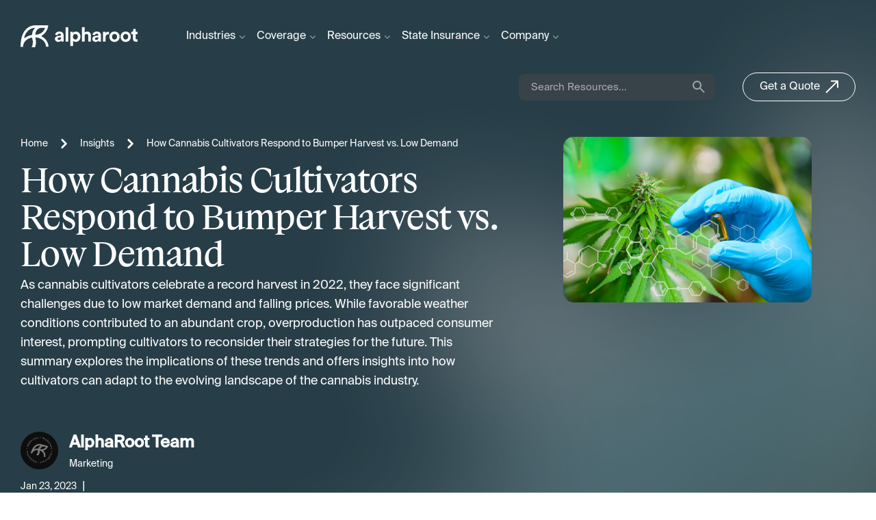

--- FILE ---
content_type: text/html; charset=UTF-8
request_url: https://alpharoot.com/insights/how-cannabis-cultivators-respond-to-bumper-harvest-vs-low-demand/
body_size: 65163
content:
<!DOCTYPE html>
<html lang="en-US">
<head> <script>
var gform;gform||(document.addEventListener("gform_main_scripts_loaded",function(){gform.scriptsLoaded=!0}),document.addEventListener("gform/theme/scripts_loaded",function(){gform.themeScriptsLoaded=!0}),window.addEventListener("DOMContentLoaded",function(){gform.domLoaded=!0}),gform={domLoaded:!1,scriptsLoaded:!1,themeScriptsLoaded:!1,isFormEditor:()=>"function"==typeof InitializeEditor,callIfLoaded:function(o){return!(!gform.domLoaded||!gform.scriptsLoaded||!gform.themeScriptsLoaded&&!gform.isFormEditor()||(gform.isFormEditor()&&console.warn("The use of gform.initializeOnLoaded() is deprecated in the form editor context and will be removed in Gravity Forms 3.1."),o(),0))},initializeOnLoaded:function(o){gform.callIfLoaded(o)||(document.addEventListener("gform_main_scripts_loaded",()=>{gform.scriptsLoaded=!0,gform.callIfLoaded(o)}),document.addEventListener("gform/theme/scripts_loaded",()=>{gform.themeScriptsLoaded=!0,gform.callIfLoaded(o)}),window.addEventListener("DOMContentLoaded",()=>{gform.domLoaded=!0,gform.callIfLoaded(o)}))},hooks:{action:{},filter:{}},addAction:function(o,r,e,t){gform.addHook("action",o,r,e,t)},addFilter:function(o,r,e,t){gform.addHook("filter",o,r,e,t)},doAction:function(o){gform.doHook("action",o,arguments)},applyFilters:function(o){return gform.doHook("filter",o,arguments)},removeAction:function(o,r){gform.removeHook("action",o,r)},removeFilter:function(o,r,e){gform.removeHook("filter",o,r,e)},addHook:function(o,r,e,t,n){null==gform.hooks[o][r]&&(gform.hooks[o][r]=[]);var d=gform.hooks[o][r];null==n&&(n=r+"_"+d.length),gform.hooks[o][r].push({tag:n,callable:e,priority:t=null==t?10:t})},doHook:function(r,o,e){var t;if(e=Array.prototype.slice.call(e,1),null!=gform.hooks[r][o]&&((o=gform.hooks[r][o]).sort(function(o,r){return o.priority-r.priority}),o.forEach(function(o){"function"!=typeof(t=o.callable)&&(t=window[t]),"action"==r?t.apply(null,e):e[0]=t.apply(null,e)})),"filter"==r)return e[0]},removeHook:function(o,r,t,n){var e;null!=gform.hooks[o][r]&&(e=(e=gform.hooks[o][r]).filter(function(o,r,e){return!!(null!=n&&n!=o.tag||null!=t&&t!=o.priority)}),gform.hooks[o][r]=e)}});
</script>
<meta charset="UTF-8"><script>if(navigator.userAgent.match(/MSIE|Internet Explorer/i)||navigator.userAgent.match(/Trident\/7\..*?rv:11/i)){var href=document.location.href;if(!href.match(/[?&]nowprocket/)){if(href.indexOf("?")==-1){if(href.indexOf("#")==-1){document.location.href=href+"?nowprocket=1"}else{document.location.href=href.replace("#","?nowprocket=1#")}}else{if(href.indexOf("#")==-1){document.location.href=href+"&nowprocket=1"}else{document.location.href=href.replace("#","&nowprocket=1#")}}}}</script><script>(()=>{class RocketLazyLoadScripts{constructor(){this.v="2.0.4",this.userEvents=["keydown","keyup","mousedown","mouseup","mousemove","mouseover","mouseout","touchmove","touchstart","touchend","touchcancel","wheel","click","dblclick","input"],this.attributeEvents=["onblur","onclick","oncontextmenu","ondblclick","onfocus","onmousedown","onmouseenter","onmouseleave","onmousemove","onmouseout","onmouseover","onmouseup","onmousewheel","onscroll","onsubmit"]}async t(){this.i(),this.o(),/iP(ad|hone)/.test(navigator.userAgent)&&this.h(),this.u(),this.l(this),this.m(),this.k(this),this.p(this),this._(),await Promise.all([this.R(),this.L()]),this.lastBreath=Date.now(),this.S(this),this.P(),this.D(),this.O(),this.M(),await this.C(this.delayedScripts.normal),await this.C(this.delayedScripts.defer),await this.C(this.delayedScripts.async),await this.T(),await this.F(),await this.j(),await this.A(),window.dispatchEvent(new Event("rocket-allScriptsLoaded")),this.everythingLoaded=!0,this.lastTouchEnd&&await new Promise(t=>setTimeout(t,500-Date.now()+this.lastTouchEnd)),this.I(),this.H(),this.U(),this.W()}i(){this.CSPIssue=sessionStorage.getItem("rocketCSPIssue"),document.addEventListener("securitypolicyviolation",t=>{this.CSPIssue||"script-src-elem"!==t.violatedDirective||"data"!==t.blockedURI||(this.CSPIssue=!0,sessionStorage.setItem("rocketCSPIssue",!0))},{isRocket:!0})}o(){window.addEventListener("pageshow",t=>{this.persisted=t.persisted,this.realWindowLoadedFired=!0},{isRocket:!0}),window.addEventListener("pagehide",()=>{this.onFirstUserAction=null},{isRocket:!0})}h(){let t;function e(e){t=e}window.addEventListener("touchstart",e,{isRocket:!0}),window.addEventListener("touchend",function i(o){o.changedTouches[0]&&t.changedTouches[0]&&Math.abs(o.changedTouches[0].pageX-t.changedTouches[0].pageX)<10&&Math.abs(o.changedTouches[0].pageY-t.changedTouches[0].pageY)<10&&o.timeStamp-t.timeStamp<200&&(window.removeEventListener("touchstart",e,{isRocket:!0}),window.removeEventListener("touchend",i,{isRocket:!0}),"INPUT"===o.target.tagName&&"text"===o.target.type||(o.target.dispatchEvent(new TouchEvent("touchend",{target:o.target,bubbles:!0})),o.target.dispatchEvent(new MouseEvent("mouseover",{target:o.target,bubbles:!0})),o.target.dispatchEvent(new PointerEvent("click",{target:o.target,bubbles:!0,cancelable:!0,detail:1,clientX:o.changedTouches[0].clientX,clientY:o.changedTouches[0].clientY})),event.preventDefault()))},{isRocket:!0})}q(t){this.userActionTriggered||("mousemove"!==t.type||this.firstMousemoveIgnored?"keyup"===t.type||"mouseover"===t.type||"mouseout"===t.type||(this.userActionTriggered=!0,this.onFirstUserAction&&this.onFirstUserAction()):this.firstMousemoveIgnored=!0),"click"===t.type&&t.preventDefault(),t.stopPropagation(),t.stopImmediatePropagation(),"touchstart"===this.lastEvent&&"touchend"===t.type&&(this.lastTouchEnd=Date.now()),"click"===t.type&&(this.lastTouchEnd=0),this.lastEvent=t.type,t.composedPath&&t.composedPath()[0].getRootNode()instanceof ShadowRoot&&(t.rocketTarget=t.composedPath()[0]),this.savedUserEvents.push(t)}u(){this.savedUserEvents=[],this.userEventHandler=this.q.bind(this),this.userEvents.forEach(t=>window.addEventListener(t,this.userEventHandler,{passive:!1,isRocket:!0})),document.addEventListener("visibilitychange",this.userEventHandler,{isRocket:!0})}U(){this.userEvents.forEach(t=>window.removeEventListener(t,this.userEventHandler,{passive:!1,isRocket:!0})),document.removeEventListener("visibilitychange",this.userEventHandler,{isRocket:!0}),this.savedUserEvents.forEach(t=>{(t.rocketTarget||t.target).dispatchEvent(new window[t.constructor.name](t.type,t))})}m(){const t="return false",e=Array.from(this.attributeEvents,t=>"data-rocket-"+t),i="["+this.attributeEvents.join("],[")+"]",o="[data-rocket-"+this.attributeEvents.join("],[data-rocket-")+"]",s=(e,i,o)=>{o&&o!==t&&(e.setAttribute("data-rocket-"+i,o),e["rocket"+i]=new Function("event",o),e.setAttribute(i,t))};new MutationObserver(t=>{for(const n of t)"attributes"===n.type&&(n.attributeName.startsWith("data-rocket-")||this.everythingLoaded?n.attributeName.startsWith("data-rocket-")&&this.everythingLoaded&&this.N(n.target,n.attributeName.substring(12)):s(n.target,n.attributeName,n.target.getAttribute(n.attributeName))),"childList"===n.type&&n.addedNodes.forEach(t=>{if(t.nodeType===Node.ELEMENT_NODE)if(this.everythingLoaded)for(const i of[t,...t.querySelectorAll(o)])for(const t of i.getAttributeNames())e.includes(t)&&this.N(i,t.substring(12));else for(const e of[t,...t.querySelectorAll(i)])for(const t of e.getAttributeNames())this.attributeEvents.includes(t)&&s(e,t,e.getAttribute(t))})}).observe(document,{subtree:!0,childList:!0,attributeFilter:[...this.attributeEvents,...e]})}I(){this.attributeEvents.forEach(t=>{document.querySelectorAll("[data-rocket-"+t+"]").forEach(e=>{this.N(e,t)})})}N(t,e){const i=t.getAttribute("data-rocket-"+e);i&&(t.setAttribute(e,i),t.removeAttribute("data-rocket-"+e))}k(t){Object.defineProperty(HTMLElement.prototype,"onclick",{get(){return this.rocketonclick||null},set(e){this.rocketonclick=e,this.setAttribute(t.everythingLoaded?"onclick":"data-rocket-onclick","this.rocketonclick(event)")}})}S(t){function e(e,i){let o=e[i];e[i]=null,Object.defineProperty(e,i,{get:()=>o,set(s){t.everythingLoaded?o=s:e["rocket"+i]=o=s}})}e(document,"onreadystatechange"),e(window,"onload"),e(window,"onpageshow");try{Object.defineProperty(document,"readyState",{get:()=>t.rocketReadyState,set(e){t.rocketReadyState=e},configurable:!0}),document.readyState="loading"}catch(t){console.log("WPRocket DJE readyState conflict, bypassing")}}l(t){this.originalAddEventListener=EventTarget.prototype.addEventListener,this.originalRemoveEventListener=EventTarget.prototype.removeEventListener,this.savedEventListeners=[],EventTarget.prototype.addEventListener=function(e,i,o){o&&o.isRocket||!t.B(e,this)&&!t.userEvents.includes(e)||t.B(e,this)&&!t.userActionTriggered||e.startsWith("rocket-")||t.everythingLoaded?t.originalAddEventListener.call(this,e,i,o):(t.savedEventListeners.push({target:this,remove:!1,type:e,func:i,options:o}),"mouseenter"!==e&&"mouseleave"!==e||t.originalAddEventListener.call(this,e,t.savedUserEvents.push,o))},EventTarget.prototype.removeEventListener=function(e,i,o){o&&o.isRocket||!t.B(e,this)&&!t.userEvents.includes(e)||t.B(e,this)&&!t.userActionTriggered||e.startsWith("rocket-")||t.everythingLoaded?t.originalRemoveEventListener.call(this,e,i,o):t.savedEventListeners.push({target:this,remove:!0,type:e,func:i,options:o})}}J(t,e){this.savedEventListeners=this.savedEventListeners.filter(i=>{let o=i.type,s=i.target||window;return e!==o||t!==s||(this.B(o,s)&&(i.type="rocket-"+o),this.$(i),!1)})}H(){EventTarget.prototype.addEventListener=this.originalAddEventListener,EventTarget.prototype.removeEventListener=this.originalRemoveEventListener,this.savedEventListeners.forEach(t=>this.$(t))}$(t){t.remove?this.originalRemoveEventListener.call(t.target,t.type,t.func,t.options):this.originalAddEventListener.call(t.target,t.type,t.func,t.options)}p(t){let e;function i(e){return t.everythingLoaded?e:e.split(" ").map(t=>"load"===t||t.startsWith("load.")?"rocket-jquery-load":t).join(" ")}function o(o){function s(e){const s=o.fn[e];o.fn[e]=o.fn.init.prototype[e]=function(){return this[0]===window&&t.userActionTriggered&&("string"==typeof arguments[0]||arguments[0]instanceof String?arguments[0]=i(arguments[0]):"object"==typeof arguments[0]&&Object.keys(arguments[0]).forEach(t=>{const e=arguments[0][t];delete arguments[0][t],arguments[0][i(t)]=e})),s.apply(this,arguments),this}}if(o&&o.fn&&!t.allJQueries.includes(o)){const e={DOMContentLoaded:[],"rocket-DOMContentLoaded":[]};for(const t in e)document.addEventListener(t,()=>{e[t].forEach(t=>t())},{isRocket:!0});o.fn.ready=o.fn.init.prototype.ready=function(i){function s(){parseInt(o.fn.jquery)>2?setTimeout(()=>i.bind(document)(o)):i.bind(document)(o)}return"function"==typeof i&&(t.realDomReadyFired?!t.userActionTriggered||t.fauxDomReadyFired?s():e["rocket-DOMContentLoaded"].push(s):e.DOMContentLoaded.push(s)),o([])},s("on"),s("one"),s("off"),t.allJQueries.push(o)}e=o}t.allJQueries=[],o(window.jQuery),Object.defineProperty(window,"jQuery",{get:()=>e,set(t){o(t)}})}P(){const t=new Map;document.write=document.writeln=function(e){const i=document.currentScript,o=document.createRange(),s=i.parentElement;let n=t.get(i);void 0===n&&(n=i.nextSibling,t.set(i,n));const c=document.createDocumentFragment();o.setStart(c,0),c.appendChild(o.createContextualFragment(e)),s.insertBefore(c,n)}}async R(){return new Promise(t=>{this.userActionTriggered?t():this.onFirstUserAction=t})}async L(){return new Promise(t=>{document.addEventListener("DOMContentLoaded",()=>{this.realDomReadyFired=!0,t()},{isRocket:!0})})}async j(){return this.realWindowLoadedFired?Promise.resolve():new Promise(t=>{window.addEventListener("load",t,{isRocket:!0})})}M(){this.pendingScripts=[];this.scriptsMutationObserver=new MutationObserver(t=>{for(const e of t)e.addedNodes.forEach(t=>{"SCRIPT"!==t.tagName||t.noModule||t.isWPRocket||this.pendingScripts.push({script:t,promise:new Promise(e=>{const i=()=>{const i=this.pendingScripts.findIndex(e=>e.script===t);i>=0&&this.pendingScripts.splice(i,1),e()};t.addEventListener("load",i,{isRocket:!0}),t.addEventListener("error",i,{isRocket:!0}),setTimeout(i,1e3)})})})}),this.scriptsMutationObserver.observe(document,{childList:!0,subtree:!0})}async F(){await this.X(),this.pendingScripts.length?(await this.pendingScripts[0].promise,await this.F()):this.scriptsMutationObserver.disconnect()}D(){this.delayedScripts={normal:[],async:[],defer:[]},document.querySelectorAll("script[type$=rocketlazyloadscript]").forEach(t=>{t.hasAttribute("data-rocket-src")?t.hasAttribute("async")&&!1!==t.async?this.delayedScripts.async.push(t):t.hasAttribute("defer")&&!1!==t.defer||"module"===t.getAttribute("data-rocket-type")?this.delayedScripts.defer.push(t):this.delayedScripts.normal.push(t):this.delayedScripts.normal.push(t)})}async _(){await this.L();let t=[];document.querySelectorAll("script[type$=rocketlazyloadscript][data-rocket-src]").forEach(e=>{let i=e.getAttribute("data-rocket-src");if(i&&!i.startsWith("data:")){i.startsWith("//")&&(i=location.protocol+i);try{const o=new URL(i).origin;o!==location.origin&&t.push({src:o,crossOrigin:e.crossOrigin||"module"===e.getAttribute("data-rocket-type")})}catch(t){}}}),t=[...new Map(t.map(t=>[JSON.stringify(t),t])).values()],this.Y(t,"preconnect")}async G(t){if(await this.K(),!0!==t.noModule||!("noModule"in HTMLScriptElement.prototype))return new Promise(e=>{let i;function o(){(i||t).setAttribute("data-rocket-status","executed"),e()}try{if(navigator.userAgent.includes("Firefox/")||""===navigator.vendor||this.CSPIssue)i=document.createElement("script"),[...t.attributes].forEach(t=>{let e=t.nodeName;"type"!==e&&("data-rocket-type"===e&&(e="type"),"data-rocket-src"===e&&(e="src"),i.setAttribute(e,t.nodeValue))}),t.text&&(i.text=t.text),t.nonce&&(i.nonce=t.nonce),i.hasAttribute("src")?(i.addEventListener("load",o,{isRocket:!0}),i.addEventListener("error",()=>{i.setAttribute("data-rocket-status","failed-network"),e()},{isRocket:!0}),setTimeout(()=>{i.isConnected||e()},1)):(i.text=t.text,o()),i.isWPRocket=!0,t.parentNode.replaceChild(i,t);else{const i=t.getAttribute("data-rocket-type"),s=t.getAttribute("data-rocket-src");i?(t.type=i,t.removeAttribute("data-rocket-type")):t.removeAttribute("type"),t.addEventListener("load",o,{isRocket:!0}),t.addEventListener("error",i=>{this.CSPIssue&&i.target.src.startsWith("data:")?(console.log("WPRocket: CSP fallback activated"),t.removeAttribute("src"),this.G(t).then(e)):(t.setAttribute("data-rocket-status","failed-network"),e())},{isRocket:!0}),s?(t.fetchPriority="high",t.removeAttribute("data-rocket-src"),t.src=s):t.src="data:text/javascript;base64,"+window.btoa(unescape(encodeURIComponent(t.text)))}}catch(i){t.setAttribute("data-rocket-status","failed-transform"),e()}});t.setAttribute("data-rocket-status","skipped")}async C(t){const e=t.shift();return e?(e.isConnected&&await this.G(e),this.C(t)):Promise.resolve()}O(){this.Y([...this.delayedScripts.normal,...this.delayedScripts.defer,...this.delayedScripts.async],"preload")}Y(t,e){this.trash=this.trash||[];let i=!0;var o=document.createDocumentFragment();t.forEach(t=>{const s=t.getAttribute&&t.getAttribute("data-rocket-src")||t.src;if(s&&!s.startsWith("data:")){const n=document.createElement("link");n.href=s,n.rel=e,"preconnect"!==e&&(n.as="script",n.fetchPriority=i?"high":"low"),t.getAttribute&&"module"===t.getAttribute("data-rocket-type")&&(n.crossOrigin=!0),t.crossOrigin&&(n.crossOrigin=t.crossOrigin),t.integrity&&(n.integrity=t.integrity),t.nonce&&(n.nonce=t.nonce),o.appendChild(n),this.trash.push(n),i=!1}}),document.head.appendChild(o)}W(){this.trash.forEach(t=>t.remove())}async T(){try{document.readyState="interactive"}catch(t){}this.fauxDomReadyFired=!0;try{await this.K(),this.J(document,"readystatechange"),document.dispatchEvent(new Event("rocket-readystatechange")),await this.K(),document.rocketonreadystatechange&&document.rocketonreadystatechange(),await this.K(),this.J(document,"DOMContentLoaded"),document.dispatchEvent(new Event("rocket-DOMContentLoaded")),await this.K(),this.J(window,"DOMContentLoaded"),window.dispatchEvent(new Event("rocket-DOMContentLoaded"))}catch(t){console.error(t)}}async A(){try{document.readyState="complete"}catch(t){}try{await this.K(),this.J(document,"readystatechange"),document.dispatchEvent(new Event("rocket-readystatechange")),await this.K(),document.rocketonreadystatechange&&document.rocketonreadystatechange(),await this.K(),this.J(window,"load"),window.dispatchEvent(new Event("rocket-load")),await this.K(),window.rocketonload&&window.rocketonload(),await this.K(),this.allJQueries.forEach(t=>t(window).trigger("rocket-jquery-load")),await this.K(),this.J(window,"pageshow");const t=new Event("rocket-pageshow");t.persisted=this.persisted,window.dispatchEvent(t),await this.K(),window.rocketonpageshow&&window.rocketonpageshow({persisted:this.persisted})}catch(t){console.error(t)}}async K(){Date.now()-this.lastBreath>45&&(await this.X(),this.lastBreath=Date.now())}async X(){return document.hidden?new Promise(t=>setTimeout(t)):new Promise(t=>requestAnimationFrame(t))}B(t,e){return e===document&&"readystatechange"===t||(e===document&&"DOMContentLoaded"===t||(e===window&&"DOMContentLoaded"===t||(e===window&&"load"===t||e===window&&"pageshow"===t)))}static run(){(new RocketLazyLoadScripts).t()}}RocketLazyLoadScripts.run()})();</script>
	
	<meta name="viewport" content="width=device-width, initial-scale=1, shrink-to-fit=no">
	<link rel="profile" href="https://gmpg.org/xfn/11">
	<meta name='robots' content='index, follow, max-image-preview:large, max-snippet:-1, max-video-preview:-1' />

	<!-- This site is optimized with the Yoast SEO Premium plugin v25.9 (Yoast SEO v26.8) - https://yoast.com/product/yoast-seo-premium-wordpress/ -->
	<title>Cannabis Cultivators | Bumper Harvest vs. Low Demand</title>
<link crossorigin data-rocket-preconnect href="https://www.gstatic.com" rel="preconnect">
<link crossorigin data-rocket-preconnect href="https://www.google.com" rel="preconnect"><link rel="preload" data-rocket-preload as="image" href="https://alpharoot.com/wp-content/uploads/2025/04/singleblog-post-bg.png" fetchpriority="high">
	<meta name="description" content="With unseasonably warm weather into October and no adverse weather events, AlpahRoot takes a look Cannabis Cultivators" />
	<link rel="canonical" href="https://alpharoot.com/insights/how-cannabis-cultivators-respond-to-bumper-harvest-vs-low-demand/" />
	<meta property="og:locale" content="en_US" />
	<meta property="og:type" content="article" />
	<meta property="og:title" content="How Cannabis Cultivators Respond to Bumper Harvest vs. Low Demand" />
	<meta property="og:description" content="With unseasonably warm weather into October and no adverse weather events, AlpahRoot takes a look Cannabis Cultivators" />
	<meta property="og:url" content="https://alpharoot.com/insights/how-cannabis-cultivators-respond-to-bumper-harvest-vs-low-demand/" />
	<meta property="og:site_name" content="AlphaRoot" />
	<meta property="article:published_time" content="2023-01-23T20:38:06+00:00" />
	<meta property="article:modified_time" content="2025-05-21T17:05:57+00:00" />
	<meta property="og:image" content="https://alpharoot.com/wp-content/uploads/2021/04/handholding-capsule-with-cbd-oil-cannabis-plants-growing-outdoor-farms-photo.jpg" />
	<meta property="og:image:width" content="1000" />
	<meta property="og:image:height" content="667" />
	<meta property="og:image:type" content="image/jpeg" />
	<meta name="author" content="AlphaRoot Team" />
	<meta name="twitter:card" content="summary_large_image" />
	<meta name="twitter:label1" content="Written by" />
	<meta name="twitter:data1" content="AlphaRoot Team" />
	<meta name="twitter:label2" content="Est. reading time" />
	<meta name="twitter:data2" content="1 minute" />
	<script type="application/ld+json" class="yoast-schema-graph">{"@context":"https://schema.org","@graph":[{"@type":"Article","@id":"https://alpharoot.com/insights/how-cannabis-cultivators-respond-to-bumper-harvest-vs-low-demand/#article","isPartOf":{"@id":"https://alpharoot.com/insights/how-cannabis-cultivators-respond-to-bumper-harvest-vs-low-demand/"},"author":{"name":"AlphaRoot Team","@id":"https://alpharoot.com/#/schema/person/8fd9f0e41c5a7053aab85a4d292742f0"},"headline":"How Cannabis Cultivators Respond to Bumper Harvest vs. Low Demand","datePublished":"2023-01-23T20:38:06+00:00","dateModified":"2025-05-21T17:05:57+00:00","mainEntityOfPage":{"@id":"https://alpharoot.com/insights/how-cannabis-cultivators-respond-to-bumper-harvest-vs-low-demand/"},"wordCount":53,"publisher":{"@id":"https://alpharoot.com/#organization"},"image":{"@id":"https://alpharoot.com/insights/how-cannabis-cultivators-respond-to-bumper-harvest-vs-low-demand/#primaryimage"},"thumbnailUrl":"https://alpharoot.com/wp-content/uploads/2021/04/handholding-capsule-with-cbd-oil-cannabis-plants-growing-outdoor-farms-photo.jpg","keywords":["cultivation"],"articleSection":["Cultivation"],"inLanguage":"en-US"},{"@type":"WebPage","@id":"https://alpharoot.com/insights/how-cannabis-cultivators-respond-to-bumper-harvest-vs-low-demand/","url":"https://alpharoot.com/insights/how-cannabis-cultivators-respond-to-bumper-harvest-vs-low-demand/","name":"Cannabis Cultivators | Bumper Harvest vs. Low Demand","isPartOf":{"@id":"https://alpharoot.com/#website"},"primaryImageOfPage":{"@id":"https://alpharoot.com/insights/how-cannabis-cultivators-respond-to-bumper-harvest-vs-low-demand/#primaryimage"},"image":{"@id":"https://alpharoot.com/insights/how-cannabis-cultivators-respond-to-bumper-harvest-vs-low-demand/#primaryimage"},"thumbnailUrl":"https://alpharoot.com/wp-content/uploads/2021/04/handholding-capsule-with-cbd-oil-cannabis-plants-growing-outdoor-farms-photo.jpg","datePublished":"2023-01-23T20:38:06+00:00","dateModified":"2025-05-21T17:05:57+00:00","description":"With unseasonably warm weather into October and no adverse weather events, AlpahRoot takes a look Cannabis Cultivators","breadcrumb":{"@id":"https://alpharoot.com/insights/how-cannabis-cultivators-respond-to-bumper-harvest-vs-low-demand/#breadcrumb"},"inLanguage":"en-US","potentialAction":[{"@type":"ReadAction","target":["https://alpharoot.com/insights/how-cannabis-cultivators-respond-to-bumper-harvest-vs-low-demand/"]}]},{"@type":"ImageObject","inLanguage":"en-US","@id":"https://alpharoot.com/insights/how-cannabis-cultivators-respond-to-bumper-harvest-vs-low-demand/#primaryimage","url":"https://alpharoot.com/wp-content/uploads/2021/04/handholding-capsule-with-cbd-oil-cannabis-plants-growing-outdoor-farms-photo.jpg","contentUrl":"https://alpharoot.com/wp-content/uploads/2021/04/handholding-capsule-with-cbd-oil-cannabis-plants-growing-outdoor-farms-photo.jpg","width":1000,"height":667,"caption":"cannabinoid"},{"@type":"BreadcrumbList","@id":"https://alpharoot.com/insights/how-cannabis-cultivators-respond-to-bumper-harvest-vs-low-demand/#breadcrumb","itemListElement":[{"@type":"ListItem","position":1,"name":"Home","item":"https://alpharoot.com/"},{"@type":"ListItem","position":2,"name":"Insights","item":"https://alpharoot.com/insights/"},{"@type":"ListItem","position":3,"name":"How Cannabis Cultivators Respond to Bumper Harvest vs. Low Demand"}]},{"@type":"WebSite","@id":"https://alpharoot.com/#website","url":"https://alpharoot.com/","name":"AlphaRoot","description":"Insurance Calibrated to Cannabis &amp; Pyschedlic","publisher":{"@id":"https://alpharoot.com/#organization"},"potentialAction":[{"@type":"SearchAction","target":{"@type":"EntryPoint","urlTemplate":"https://alpharoot.com/?s={search_term_string}"},"query-input":{"@type":"PropertyValueSpecification","valueRequired":true,"valueName":"search_term_string"}}],"inLanguage":"en-US"},{"@type":"Organization","@id":"https://alpharoot.com/#organization","name":"AlphaRoot","url":"https://alpharoot.com/","logo":{"@type":"ImageObject","inLanguage":"en-US","@id":"https://alpharoot.com/#/schema/logo/image/","url":"https://alpharoot.com/wp-content/uploads/2022/02/LOGO.svg","contentUrl":"https://alpharoot.com/wp-content/uploads/2022/02/LOGO.svg","caption":"AlphaRoot"},"image":{"@id":"https://alpharoot.com/#/schema/logo/image/"}},{"@type":"Person","@id":"https://alpharoot.com/#/schema/person/8fd9f0e41c5a7053aab85a4d292742f0","name":"AlphaRoot Team","description":"Your Trusted Partners in Cannabis Insurance. Alongside delivering tailored insurance solutions, we’re passionate about sharing expert insights through engaging, informative content designed to empower your business. Our team combines diverse expertise in risk management and a deep understanding of the cannabis sector with a knack for creating these valuable resources. If you're looking for insurance coverage, growth strategies, or thought leadership pieces to stay ahead in a rapidly evolving market, AlphaRoot is here to support you. Keep you informed through our insurance solutions and industry-leading content. Let’s grow together.","url":"https://alpharoot.com/insights/author/alpharoot-team/"}]}</script>
	<!-- / Yoast SEO Premium plugin. -->


<link rel='dns-prefetch' href='//tracker.gaconnector.com' />
<link rel='dns-prefetch' href='//www.google.com' />

<link rel="alternate" type="application/rss+xml" title="AlphaRoot &raquo; Feed" href="https://alpharoot.com/feed/" />
<link rel="alternate" type="application/rss+xml" title="AlphaRoot &raquo; Comments Feed" href="https://alpharoot.com/comments/feed/" />
<link rel="alternate" type="application/rss+xml" title="AlphaRoot &raquo; How Cannabis Cultivators Respond to Bumper Harvest vs. Low Demand Comments Feed" href="https://alpharoot.com/insights/how-cannabis-cultivators-respond-to-bumper-harvest-vs-low-demand/feed/" />
<link rel="alternate" title="oEmbed (JSON)" type="application/json+oembed" href="https://alpharoot.com/wp-json/oembed/1.0/embed?url=https%3A%2F%2Falpharoot.com%2Finsights%2Fhow-cannabis-cultivators-respond-to-bumper-harvest-vs-low-demand%2F" />
<link rel="alternate" title="oEmbed (XML)" type="text/xml+oembed" href="https://alpharoot.com/wp-json/oembed/1.0/embed?url=https%3A%2F%2Falpharoot.com%2Finsights%2Fhow-cannabis-cultivators-respond-to-bumper-harvest-vs-low-demand%2F&#038;format=xml" />
<style id='wp-img-auto-sizes-contain-inline-css'>
img:is([sizes=auto i],[sizes^="auto," i]){contain-intrinsic-size:3000px 1500px}
/*# sourceURL=wp-img-auto-sizes-contain-inline-css */
</style>
<style id='wp-emoji-styles-inline-css'>

	img.wp-smiley, img.emoji {
		display: inline !important;
		border: none !important;
		box-shadow: none !important;
		height: 1em !important;
		width: 1em !important;
		margin: 0 0.07em !important;
		vertical-align: -0.1em !important;
		background: none !important;
		padding: 0 !important;
	}
/*# sourceURL=wp-emoji-styles-inline-css */
</style>
<style id='wp-block-library-inline-css'>
:root{--wp-block-synced-color:#7a00df;--wp-block-synced-color--rgb:122,0,223;--wp-bound-block-color:var(--wp-block-synced-color);--wp-editor-canvas-background:#ddd;--wp-admin-theme-color:#007cba;--wp-admin-theme-color--rgb:0,124,186;--wp-admin-theme-color-darker-10:#006ba1;--wp-admin-theme-color-darker-10--rgb:0,107,160.5;--wp-admin-theme-color-darker-20:#005a87;--wp-admin-theme-color-darker-20--rgb:0,90,135;--wp-admin-border-width-focus:2px}@media (min-resolution:192dpi){:root{--wp-admin-border-width-focus:1.5px}}.wp-element-button{cursor:pointer}:root .has-very-light-gray-background-color{background-color:#eee}:root .has-very-dark-gray-background-color{background-color:#313131}:root .has-very-light-gray-color{color:#eee}:root .has-very-dark-gray-color{color:#313131}:root .has-vivid-green-cyan-to-vivid-cyan-blue-gradient-background{background:linear-gradient(135deg,#00d084,#0693e3)}:root .has-purple-crush-gradient-background{background:linear-gradient(135deg,#34e2e4,#4721fb 50%,#ab1dfe)}:root .has-hazy-dawn-gradient-background{background:linear-gradient(135deg,#faaca8,#dad0ec)}:root .has-subdued-olive-gradient-background{background:linear-gradient(135deg,#fafae1,#67a671)}:root .has-atomic-cream-gradient-background{background:linear-gradient(135deg,#fdd79a,#004a59)}:root .has-nightshade-gradient-background{background:linear-gradient(135deg,#330968,#31cdcf)}:root .has-midnight-gradient-background{background:linear-gradient(135deg,#020381,#2874fc)}:root{--wp--preset--font-size--normal:16px;--wp--preset--font-size--huge:42px}.has-regular-font-size{font-size:1em}.has-larger-font-size{font-size:2.625em}.has-normal-font-size{font-size:var(--wp--preset--font-size--normal)}.has-huge-font-size{font-size:var(--wp--preset--font-size--huge)}.has-text-align-center{text-align:center}.has-text-align-left{text-align:left}.has-text-align-right{text-align:right}.has-fit-text{white-space:nowrap!important}#end-resizable-editor-section{display:none}.aligncenter{clear:both}.items-justified-left{justify-content:flex-start}.items-justified-center{justify-content:center}.items-justified-right{justify-content:flex-end}.items-justified-space-between{justify-content:space-between}.screen-reader-text{border:0;clip-path:inset(50%);height:1px;margin:-1px;overflow:hidden;padding:0;position:absolute;width:1px;word-wrap:normal!important}.screen-reader-text:focus{background-color:#ddd;clip-path:none;color:#444;display:block;font-size:1em;height:auto;left:5px;line-height:normal;padding:15px 23px 14px;text-decoration:none;top:5px;width:auto;z-index:100000}html :where(.has-border-color){border-style:solid}html :where([style*=border-top-color]){border-top-style:solid}html :where([style*=border-right-color]){border-right-style:solid}html :where([style*=border-bottom-color]){border-bottom-style:solid}html :where([style*=border-left-color]){border-left-style:solid}html :where([style*=border-width]){border-style:solid}html :where([style*=border-top-width]){border-top-style:solid}html :where([style*=border-right-width]){border-right-style:solid}html :where([style*=border-bottom-width]){border-bottom-style:solid}html :where([style*=border-left-width]){border-left-style:solid}html :where(img[class*=wp-image-]){height:auto;max-width:100%}:where(figure){margin:0 0 1em}html :where(.is-position-sticky){--wp-admin--admin-bar--position-offset:var(--wp-admin--admin-bar--height,0px)}@media screen and (max-width:600px){html :where(.is-position-sticky){--wp-admin--admin-bar--position-offset:0px}}

/*# sourceURL=wp-block-library-inline-css */
</style><style id='global-styles-inline-css'>
:root{--wp--preset--aspect-ratio--square: 1;--wp--preset--aspect-ratio--4-3: 4/3;--wp--preset--aspect-ratio--3-4: 3/4;--wp--preset--aspect-ratio--3-2: 3/2;--wp--preset--aspect-ratio--2-3: 2/3;--wp--preset--aspect-ratio--16-9: 16/9;--wp--preset--aspect-ratio--9-16: 9/16;--wp--preset--color--black: #000000;--wp--preset--color--cyan-bluish-gray: #abb8c3;--wp--preset--color--white: #ffffff;--wp--preset--color--pale-pink: #f78da7;--wp--preset--color--vivid-red: #cf2e2e;--wp--preset--color--luminous-vivid-orange: #ff6900;--wp--preset--color--luminous-vivid-amber: #fcb900;--wp--preset--color--light-green-cyan: #7bdcb5;--wp--preset--color--vivid-green-cyan: #00d084;--wp--preset--color--pale-cyan-blue: #8ed1fc;--wp--preset--color--vivid-cyan-blue: #0693e3;--wp--preset--color--vivid-purple: #9b51e0;--wp--preset--gradient--vivid-cyan-blue-to-vivid-purple: linear-gradient(135deg,rgb(6,147,227) 0%,rgb(155,81,224) 100%);--wp--preset--gradient--light-green-cyan-to-vivid-green-cyan: linear-gradient(135deg,rgb(122,220,180) 0%,rgb(0,208,130) 100%);--wp--preset--gradient--luminous-vivid-amber-to-luminous-vivid-orange: linear-gradient(135deg,rgb(252,185,0) 0%,rgb(255,105,0) 100%);--wp--preset--gradient--luminous-vivid-orange-to-vivid-red: linear-gradient(135deg,rgb(255,105,0) 0%,rgb(207,46,46) 100%);--wp--preset--gradient--very-light-gray-to-cyan-bluish-gray: linear-gradient(135deg,rgb(238,238,238) 0%,rgb(169,184,195) 100%);--wp--preset--gradient--cool-to-warm-spectrum: linear-gradient(135deg,rgb(74,234,220) 0%,rgb(151,120,209) 20%,rgb(207,42,186) 40%,rgb(238,44,130) 60%,rgb(251,105,98) 80%,rgb(254,248,76) 100%);--wp--preset--gradient--blush-light-purple: linear-gradient(135deg,rgb(255,206,236) 0%,rgb(152,150,240) 100%);--wp--preset--gradient--blush-bordeaux: linear-gradient(135deg,rgb(254,205,165) 0%,rgb(254,45,45) 50%,rgb(107,0,62) 100%);--wp--preset--gradient--luminous-dusk: linear-gradient(135deg,rgb(255,203,112) 0%,rgb(199,81,192) 50%,rgb(65,88,208) 100%);--wp--preset--gradient--pale-ocean: linear-gradient(135deg,rgb(255,245,203) 0%,rgb(182,227,212) 50%,rgb(51,167,181) 100%);--wp--preset--gradient--electric-grass: linear-gradient(135deg,rgb(202,248,128) 0%,rgb(113,206,126) 100%);--wp--preset--gradient--midnight: linear-gradient(135deg,rgb(2,3,129) 0%,rgb(40,116,252) 100%);--wp--preset--font-size--small: 13px;--wp--preset--font-size--medium: 20px;--wp--preset--font-size--large: 36px;--wp--preset--font-size--x-large: 42px;--wp--preset--spacing--20: 0.44rem;--wp--preset--spacing--30: 0.67rem;--wp--preset--spacing--40: 1rem;--wp--preset--spacing--50: 1.5rem;--wp--preset--spacing--60: 2.25rem;--wp--preset--spacing--70: 3.38rem;--wp--preset--spacing--80: 5.06rem;--wp--preset--shadow--natural: 6px 6px 9px rgba(0, 0, 0, 0.2);--wp--preset--shadow--deep: 12px 12px 50px rgba(0, 0, 0, 0.4);--wp--preset--shadow--sharp: 6px 6px 0px rgba(0, 0, 0, 0.2);--wp--preset--shadow--outlined: 6px 6px 0px -3px rgb(255, 255, 255), 6px 6px rgb(0, 0, 0);--wp--preset--shadow--crisp: 6px 6px 0px rgb(0, 0, 0);}:where(.is-layout-flex){gap: 0.5em;}:where(.is-layout-grid){gap: 0.5em;}body .is-layout-flex{display: flex;}.is-layout-flex{flex-wrap: wrap;align-items: center;}.is-layout-flex > :is(*, div){margin: 0;}body .is-layout-grid{display: grid;}.is-layout-grid > :is(*, div){margin: 0;}:where(.wp-block-columns.is-layout-flex){gap: 2em;}:where(.wp-block-columns.is-layout-grid){gap: 2em;}:where(.wp-block-post-template.is-layout-flex){gap: 1.25em;}:where(.wp-block-post-template.is-layout-grid){gap: 1.25em;}.has-black-color{color: var(--wp--preset--color--black) !important;}.has-cyan-bluish-gray-color{color: var(--wp--preset--color--cyan-bluish-gray) !important;}.has-white-color{color: var(--wp--preset--color--white) !important;}.has-pale-pink-color{color: var(--wp--preset--color--pale-pink) !important;}.has-vivid-red-color{color: var(--wp--preset--color--vivid-red) !important;}.has-luminous-vivid-orange-color{color: var(--wp--preset--color--luminous-vivid-orange) !important;}.has-luminous-vivid-amber-color{color: var(--wp--preset--color--luminous-vivid-amber) !important;}.has-light-green-cyan-color{color: var(--wp--preset--color--light-green-cyan) !important;}.has-vivid-green-cyan-color{color: var(--wp--preset--color--vivid-green-cyan) !important;}.has-pale-cyan-blue-color{color: var(--wp--preset--color--pale-cyan-blue) !important;}.has-vivid-cyan-blue-color{color: var(--wp--preset--color--vivid-cyan-blue) !important;}.has-vivid-purple-color{color: var(--wp--preset--color--vivid-purple) !important;}.has-black-background-color{background-color: var(--wp--preset--color--black) !important;}.has-cyan-bluish-gray-background-color{background-color: var(--wp--preset--color--cyan-bluish-gray) !important;}.has-white-background-color{background-color: var(--wp--preset--color--white) !important;}.has-pale-pink-background-color{background-color: var(--wp--preset--color--pale-pink) !important;}.has-vivid-red-background-color{background-color: var(--wp--preset--color--vivid-red) !important;}.has-luminous-vivid-orange-background-color{background-color: var(--wp--preset--color--luminous-vivid-orange) !important;}.has-luminous-vivid-amber-background-color{background-color: var(--wp--preset--color--luminous-vivid-amber) !important;}.has-light-green-cyan-background-color{background-color: var(--wp--preset--color--light-green-cyan) !important;}.has-vivid-green-cyan-background-color{background-color: var(--wp--preset--color--vivid-green-cyan) !important;}.has-pale-cyan-blue-background-color{background-color: var(--wp--preset--color--pale-cyan-blue) !important;}.has-vivid-cyan-blue-background-color{background-color: var(--wp--preset--color--vivid-cyan-blue) !important;}.has-vivid-purple-background-color{background-color: var(--wp--preset--color--vivid-purple) !important;}.has-black-border-color{border-color: var(--wp--preset--color--black) !important;}.has-cyan-bluish-gray-border-color{border-color: var(--wp--preset--color--cyan-bluish-gray) !important;}.has-white-border-color{border-color: var(--wp--preset--color--white) !important;}.has-pale-pink-border-color{border-color: var(--wp--preset--color--pale-pink) !important;}.has-vivid-red-border-color{border-color: var(--wp--preset--color--vivid-red) !important;}.has-luminous-vivid-orange-border-color{border-color: var(--wp--preset--color--luminous-vivid-orange) !important;}.has-luminous-vivid-amber-border-color{border-color: var(--wp--preset--color--luminous-vivid-amber) !important;}.has-light-green-cyan-border-color{border-color: var(--wp--preset--color--light-green-cyan) !important;}.has-vivid-green-cyan-border-color{border-color: var(--wp--preset--color--vivid-green-cyan) !important;}.has-pale-cyan-blue-border-color{border-color: var(--wp--preset--color--pale-cyan-blue) !important;}.has-vivid-cyan-blue-border-color{border-color: var(--wp--preset--color--vivid-cyan-blue) !important;}.has-vivid-purple-border-color{border-color: var(--wp--preset--color--vivid-purple) !important;}.has-vivid-cyan-blue-to-vivid-purple-gradient-background{background: var(--wp--preset--gradient--vivid-cyan-blue-to-vivid-purple) !important;}.has-light-green-cyan-to-vivid-green-cyan-gradient-background{background: var(--wp--preset--gradient--light-green-cyan-to-vivid-green-cyan) !important;}.has-luminous-vivid-amber-to-luminous-vivid-orange-gradient-background{background: var(--wp--preset--gradient--luminous-vivid-amber-to-luminous-vivid-orange) !important;}.has-luminous-vivid-orange-to-vivid-red-gradient-background{background: var(--wp--preset--gradient--luminous-vivid-orange-to-vivid-red) !important;}.has-very-light-gray-to-cyan-bluish-gray-gradient-background{background: var(--wp--preset--gradient--very-light-gray-to-cyan-bluish-gray) !important;}.has-cool-to-warm-spectrum-gradient-background{background: var(--wp--preset--gradient--cool-to-warm-spectrum) !important;}.has-blush-light-purple-gradient-background{background: var(--wp--preset--gradient--blush-light-purple) !important;}.has-blush-bordeaux-gradient-background{background: var(--wp--preset--gradient--blush-bordeaux) !important;}.has-luminous-dusk-gradient-background{background: var(--wp--preset--gradient--luminous-dusk) !important;}.has-pale-ocean-gradient-background{background: var(--wp--preset--gradient--pale-ocean) !important;}.has-electric-grass-gradient-background{background: var(--wp--preset--gradient--electric-grass) !important;}.has-midnight-gradient-background{background: var(--wp--preset--gradient--midnight) !important;}.has-small-font-size{font-size: var(--wp--preset--font-size--small) !important;}.has-medium-font-size{font-size: var(--wp--preset--font-size--medium) !important;}.has-large-font-size{font-size: var(--wp--preset--font-size--large) !important;}.has-x-large-font-size{font-size: var(--wp--preset--font-size--x-large) !important;}
/*# sourceURL=global-styles-inline-css */
</style>

<style id='classic-theme-styles-inline-css'>
/*! This file is auto-generated */
.wp-block-button__link{color:#fff;background-color:#32373c;border-radius:9999px;box-shadow:none;text-decoration:none;padding:calc(.667em + 2px) calc(1.333em + 2px);font-size:1.125em}.wp-block-file__button{background:#32373c;color:#fff;text-decoration:none}
/*# sourceURL=/wp-includes/css/classic-themes.min.css */
</style>
<link data-minify="1" rel='stylesheet' id='child-understrap-styles-css' href='https://alpharoot.com/wp-content/cache/background-css/1/alpharoot.com/wp-content/cache/min/1/wp-content/themes/theme-alpharoot-wordpress-main/builder/dist/assets/theme.min.css?ver=1768409840&wpr_t=1768904873' media='all' />
<link data-minify="1" rel='stylesheet' id='swiper-styles-css' href='https://alpharoot.com/wp-content/cache/min/1/wp-content/themes/theme-alpharoot-wordpress-main/custom-files/css/swiper.min.css?ver=1768409840' media='all' />
<link rel='stylesheet' id='aos-styles-css' href='https://alpharoot.com/wp-content/themes/theme-alpharoot-wordpress-main/custom-files/css/aos.min.css?ver=1.0.0' media='all' />
<style id='rocket-lazyload-inline-css'>
.rll-youtube-player{position:relative;padding-bottom:56.23%;height:0;overflow:hidden;max-width:100%;}.rll-youtube-player:focus-within{outline: 2px solid currentColor;outline-offset: 5px;}.rll-youtube-player iframe{position:absolute;top:0;left:0;width:100%;height:100%;z-index:100;background:0 0}.rll-youtube-player img{bottom:0;display:block;left:0;margin:auto;max-width:100%;width:100%;position:absolute;right:0;top:0;border:none;height:auto;-webkit-transition:.4s all;-moz-transition:.4s all;transition:.4s all}.rll-youtube-player img:hover{-webkit-filter:brightness(75%)}.rll-youtube-player .play{height:100%;width:100%;left:0;top:0;position:absolute;background:var(--wpr-bg-6ba6e5aa-6af8-48dd-8acd-fc914161e9e5) no-repeat center;background-color: transparent !important;cursor:pointer;border:none;}
/*# sourceURL=rocket-lazyload-inline-css */
</style>
<script src="https://alpharoot.com/wp-includes/js/jquery/jquery.min.js?ver=3.7.1" id="jquery-core-js" data-rocket-defer defer></script>
<script src="https://alpharoot.com/wp-includes/js/jquery/jquery-migrate.min.js?ver=3.4.1" id="jquery-migrate-js" data-rocket-defer defer></script>
<script type="rocketlazyloadscript" data-rocket-src="https://alpharoot.com/wp-content/themes/theme-alpharoot-wordpress-main/custom-files/js/swiper.min.js?ver=1.0.0" id="swiper-script-js" data-rocket-defer defer></script>
<script type="rocketlazyloadscript" data-rocket-src="https://alpharoot.com/wp-content/themes/theme-alpharoot-wordpress-main/custom-files/js/aos.min.js?ver=1.0.0" id="aos-script-js" data-rocket-defer defer></script>
<link rel="https://api.w.org/" href="https://alpharoot.com/wp-json/" /><link rel="alternate" title="JSON" type="application/json" href="https://alpharoot.com/wp-json/wp/v2/posts/2461" /><link rel="EditURI" type="application/rsd+xml" title="RSD" href="https://alpharoot.com/xmlrpc.php?rsd" />
<meta name="generator" content="WordPress 6.9" />
<link rel='shortlink' href='https://alpharoot.com/?p=2461' />
<!-- Google Tag Manager -->
<script type="rocketlazyloadscript">(function(w,d,s,l,i){w[l]=w[l]||[];w[l].push({'gtm.start':
new Date().getTime(),event:'gtm.js'});var f=d.getElementsByTagName(s)[0],
j=d.createElement(s),dl=l!='dataLayer'?'&l='+l:'';j.async=true;j.src=
'https://www.googletagmanager.com/gtm.js?id='+i+dl;f.parentNode.insertBefore(j,f);
})(window,document,'script','dataLayer','GTM-W3MKQDM');</script>
<!-- End Google Tag Manager -->
<!-- Preload WebP images -->
<link rel="preload" as="image" type="image/webp" href="https://alpharoot.com/wp-content/uploads/2022/02/Stocksy_comp_2939090-1.jpg.webp">
<link rel="preload" as="image" type="image/webp" href="https://alpharoot.com/wp-content/uploads/2022/02/Stocksy_comp_2939090-1-300x291.jpg.webp">
<link rel="preload" as="image" type="image/webp" href="https://alpharoot.com/wp-content/uploads/2022/02/Stocksy_comp_2939090-1-398x386.jpg.webp">
<link rel="preload" as="image" type="image/webp" href="https://alpharoot.com/wp-content/uploads/2022/02/Stocksy_comp_2939090-1-263x255.jpg.webp"><link rel="pingback" href="https://alpharoot.com/xmlrpc.php"><style id="custom-background-css">
body.custom-background { background-color: #273e48; }
</style>
	<link rel="icon" href="https://alpharoot.com/wp-content/uploads/2024/05/cropped-AR-Favicon-32x32.png" sizes="32x32" />
<link rel="icon" href="https://alpharoot.com/wp-content/uploads/2024/05/cropped-AR-Favicon-192x192.png" sizes="192x192" />
<link rel="apple-touch-icon" href="https://alpharoot.com/wp-content/uploads/2024/05/cropped-AR-Favicon-180x180.png" />
<meta name="msapplication-TileImage" content="https://alpharoot.com/wp-content/uploads/2024/05/cropped-AR-Favicon-270x270.png" />
		<style id="wp-custom-css">
			.swiper-button-lock {
    display: block;
}
.page-template-resource-hub {
	background-color: #fef5f1 !important;
}
.single-post {
	background-color: #fff !important;
}
/* .single-post #head-nav .logo path {
  fill: #0e0e0e;
}
.single-post #head-nav #topNavLinks .top-level-li .top-level-link, .single-post #head-nav .nav-right a{
  color:#0e0e0e !important
}
.single-post #head-nav .nav-right .btn{
  border-color: #0e0e0e !important;
  color:#0e0e0e !important
}
.single-post #head-nav .nav-right .btn svg path{
  fill:#0e0e0e !important;
} */

body.blog.custom-background {
    background-color: inherit;
}

.leadgen-cta-section-top .post-newsletter{
    background-image: unset !important;
  }		</style>
		<noscript><style id="rocket-lazyload-nojs-css">.rll-youtube-player, [data-lazy-src]{display:none !important;}</style></noscript>	<link rel="preload" href="https://alpharoot.com/wp-content/uploads/2023/07/dispensary-header-image-new.png.webp" as="image" fetchpriority=“high”>
<link data-minify="1" rel='stylesheet' id='gform_basic-css' href='https://alpharoot.com/wp-content/cache/background-css/1/alpharoot.com/wp-content/cache/min/1/wp-content/plugins/gravityforms/assets/css/dist/basic.min.css?ver=1768409840&wpr_t=1768904873' media='all' />
<link rel='stylesheet' id='gform_theme_components-css' href='https://alpharoot.com/wp-content/plugins/gravityforms/assets/css/dist/theme-components.min.css?ver=2.9.25' media='all' />
<link rel='stylesheet' id='gform_theme-css' href='https://alpharoot.com/wp-content/cache/background-css/1/alpharoot.com/wp-content/plugins/gravityforms/assets/css/dist/theme.min.css?ver=2.9.25&wpr_t=1768904873' media='all' />
<style id="rocket-lazyrender-inline-css">[data-wpr-lazyrender] {content-visibility: auto;}</style><style id="wpr-lazyload-bg-container"></style><style id="wpr-lazyload-bg-exclusion">.page-template-dispensary-template .dispensary-page-header::after{--wpr-bg-1c0967a2-376d-4ffd-b28e-0048915fed97: url('https://alpharoot.com/wp-content/uploads/2023/02/podcast-hero-bg.png');}.page-template-dispensary-template .dispensary-page-header::before{--wpr-bg-3be2aaf7-45b9-44df-84bd-ba5cdf174f13: url('https://alpharoot.com/wp-content/uploads/2023/02/texture-podcast-bg.png');}.dispensary-page-header{--wpr-bg-d5e8ac25-b3fd-4675-9078-a7bee41cb944: url('https://alpharoot.com/wp-content/uploads/2024/12/hero-bg-coverage.png');}.dispensary-page-header{--wpr-bg-82c9d922-fecd-4e66-a8c5-896f66fef5ac: url('https: /alpharoot.com/wp-content/uploads/2025/01/Signal-Dispensary-Hero-Bg.svg');}.single-post .resource-post-page header{--wpr-bg-532b64c7-d7a5-46b8-a8e9-b70c908b7aba: url('https://alpharoot.com/wp-content/uploads/2025/04/singleblog-post-bg.png');}</style>
<noscript>
<style id="wpr-lazyload-bg-nostyle">.hero-home-main{--wpr-bg-d90ca12e-ad9d-4a89-8eb6-65572b92679b: url('https://alpharoot.com/wp-content/uploads/2022/02/hero-top-bg.jpeg');}.quote-section{--wpr-bg-8ffe45ec-1bc3-411a-9e9f-ec055934a9c9: url('https://alpharoot.com/wp-content/uploads/2022/02/tex-1.png');}.quote-section .inner{--wpr-bg-45efb40c-1523-4f3a-b5a3-afd0cec8e9f9: url('https://alpharoot.com/wp-content/uploads/2022/02/quotes-bg.png');}.management-team{--wpr-bg-4e73bcbc-5c56-4e64-a633-183a88b6b735: url('https://alpharoot.com/wp-content/uploads/2022/02/team-bg.png');}.management-team{--wpr-bg-162d58ea-a463-48fc-80a5-eeda11504ba6: url('https://alpharoot.com/wp-content/uploads/2022/02/mobile-managment.png');}.management-team{--wpr-bg-cf903fa6-d2d9-4553-84c5-b2e4f5130204: url('https://alpharoot.com/wp-content/uploads/2022/02/mobile-managment.png');}.home-blog{--wpr-bg-9ba1bac7-2834-4468-8bfd-075af095af51: url('https://alpharoot.com/wp-content/uploads/2022/02/bg-footer.png');}footer{--wpr-bg-68b83122-dd20-4164-a818-3d9ad3325b8b: url('https://alpharoot.com/wp-content/uploads/2022/02/footer-bottom-logo.png');}.hero-about{--wpr-bg-4a5a4067-b3e9-477c-9ca5-35fecaea4ab7: url('https://alpharoot.com/wp-content/uploads/2022/02/about-opt-1.jpg');}.hero-about{--wpr-bg-b8c9228c-6f73-400d-8268-e2d7161ab300: url('https://alpharoot.com/wp-content/uploads/2024/08/about-us-header.png');}.hero-about{--wpr-bg-897de3d5-ac5a-4136-8184-1f43918a45e9: url('https://alpharoot.com/wp-content/uploads/2024/08/hero-vector.png');}.hero-about{--wpr-bg-0b6ffc57-d487-431b-9bbe-f08124cda722: url('https://alpharoot.com/wp-content/uploads/2024/08/mobile-about-us-header.png');}.about-management{--wpr-bg-903ffa0b-9bc9-4a5d-8b36-b1d5691f2b62: url('https://alpharoot.com/wp-content/uploads/2022/02/mobile-managment.png');}.post-footer{--wpr-bg-17a7bfe7-2500-436c-82c6-cbd72b76c356: url('https://alpharoot.com/wp-content/uploads/2022/02/newsletter-shape.png');}.post-footer{--wpr-bg-314a8c30-ad51-4cf9-94e4-a6732a825a9d: url('https://alpharoot.com/wp-content/uploads/2024/08/partnership-hero-image.png');}.post-footer .post-newsletter{--wpr-bg-0c2f2589-3268-43e8-a25f-a78f2556f2f8: url('https://alpharoot.com/wp-content/uploads/2022/02/newsletter-shape.png');}.podcast-wrapper header::before{--wpr-bg-7a5c7942-3d99-4936-92be-f22fd4a18a0c: url('https://alpharoot.com/wp-content/uploads/2023/02/texture-podcast-bg.png');}.podcast-wrapper header::after{--wpr-bg-03dacf73-9f48-458d-a9f7-6164a0d08a37: url('https://alpharoot.com/wp-content/uploads/2023/02/podcast-hero-bg.png');}.map-landing-header::before{--wpr-bg-07ff4d95-b609-45f0-beae-eb80945f1bd7: url('https://alpharoot.com/wp-content/uploads/2023/02/texture-podcast-bg.png');}.map-landing-header::after{--wpr-bg-d67bca5b-82f3-477f-9c19-d53d09f28216: url('https://alpharoot.com/wp-content/uploads/2023/02/podcast-hero-bg.png');}.ci-content{--wpr-bg-de01c02c-1981-412f-be51-ff265f01c9f8: url('https://alpharoot.com/wp-content/uploads/2023/03/ci-bg.png');}.ci-content::after{--wpr-bg-8f4b78da-7d4d-4c9d-9fcb-cdefbd861cdd: url('https://alpharoot.com/wp-content/uploads/2023/04/ar-bg-lg.png');}.single-cannabis_states header{--wpr-bg-523a771c-492f-4aa0-ae8c-f824853bea25: url('https://alpharoot.com/wp-content/uploads/2023/02/podcast-hero-bg.png');}.single-cannabis_states header::before{--wpr-bg-82510683-61d0-4488-9933-09aa5c834bf3: url('https://alpharoot.com/wp-content/uploads/2023/02/texture-podcast-bg.png');}.single-cannabis_states .single-types-of{--wpr-bg-39dcadae-2a27-4bf7-b1e0-637cfbc548cb: url('https://alpharoot.com/wp-content/uploads/2023/04/ar-bg-lg.png');}.page-template-cannabis-stats .stats-page .stat-card{--wpr-bg-3a20b0a7-7023-4ca5-99b9-10d6d424eb0b: url('https://alpharoot.com/wp-content/uploads/2023/05/menu-shape-lg.png');}.page-template-cannabis-stats .stats-page .stat-card.is-quote{--wpr-bg-8bc4fbf9-94e3-4aae-9367-a6bccc0026a2: url('https://alpharoot.com/wp-content/uploads/2023/05/ar-shape-dark-light.png');}.page-template-cannabis-stats .stats-page .stat-component .quote-box-lg{--wpr-bg-39cf5d50-6657-411d-9049-f0c9a45c432a: url('https://alpharoot.com/wp-content/uploads/2023/05/ar-shape-dark.png');}.page-template-dispensary-template .state-by-state-guide::after{--wpr-bg-1ca376e2-cd6d-4a11-8386-5bddcfafe3a5: url('https://alpharoot.com/wp-content/uploads/2023/04/ar-bg-lg.png');}.video-post-header::before{--wpr-bg-fdb95b05-c5a0-4efe-abbf-79331a993090: url('https://alpharoot.com/wp-content/uploads/2023/02/texture-podcast-bg.png');}.page-template-vertical-template .dark-box-component{--wpr-bg-45ee328e-5051-4e39-83df-1f5dc1763faa: url('https://alpharoot.com/wp-content/uploads/2023/07/hero-top-bg-full.png');}.page-template-vertical-template .spec-coverage{--wpr-bg-173a1baf-edfe-468d-8ec3-ac43d2982085: url('https://alpharoot.com/wp-content/uploads/2023/07/hero-top-bg-full.png');}.page-template-vertical-template .disp-insurance-quotes{--wpr-bg-243657fe-b85e-4bf0-b628-68f61d248f44: url('https://alpharoot.com/wp-content/uploads/2023/07/ar-logo-dark-transparent.png');}.page-template-vertical-template .contactBox{--wpr-bg-ff34895d-5596-4157-a7d5-10c39201e25e: url('https://alpharoot.com/wp-content/uploads/2023/07/ar-logo-dark-transparent.png');}.page-template-case-studies-template .casestudy-cta-section{--wpr-bg-38bb2f9a-c721-46ca-ba9b-093932fa0a5d: url('https://alpharoot.com/wp-content/uploads/2023/07/hero-top-bg-full.png');}.newsroom-wrapper .newsroom-header{--wpr-bg-9ac75ce7-e052-4c02-83f6-b1d963f2ca01: url('https://alpharoot.com/wp-content/themes/theme-alpharoot-wordpress-main/builder/dist/assets/img/bg-overlay.png');}.newsroom-wrapper .contact-section{--wpr-bg-c6edc0d2-4d94-4619-b533-82e44b8b4e46: url('https://alpharoot.com/wp-content/themes/theme-alpharoot-wordpress-main/builder/dist/assets/img/large-a-shape.png');}.author-wrapper .author-header{--wpr-bg-12297698-9dee-4dcd-84a8-34a2a7908654: url('https://alpharoot.com/wp-content/themes/theme-alpharoot-wordpress-main/builder/dist/assets/img/bg-overlay.png');}#google-ads-template main{--wpr-bg-49cc0152-c4a4-49be-9cbd-886fa9cfa727: url('https://alpharoot.com/wp-content/themes/theme-alpharoot-wordpress-main/builder/dist/assets/images/splashbg.png');}.newsletter-wrapper{--wpr-bg-b37c1d9c-2a9f-44e6-8b10-38e00158ee0a: url('https://alpharoot.com/wp-content/uploads/2024/11/bgline.svg');}.dispensary-single-page-header{--wpr-bg-58b5af50-4cd5-44f7-a024-b671dd1cfa01: url('https://alpharoot.com/wp-content/uploads/2025/01/Signal-Dispensary-Hero-Bg.svg');}#dispensary-container #insurance-cta .insurance-banner{--wpr-bg-9031f471-4cb8-41c7-a0e5-696f21fd457c: url('https://alpharoot.com/wp-content/uploads/2025/01/insurance-cta-bg-1.png');}#dispensary-container #insurance-cta .insurance-banner{--wpr-bg-98e661cf-5f44-449b-bac3-7e2eb43b8378: url('https://alpharoot.com/wp-content/uploads/2025/01/insurance-cta-bg-2.png');}.cannabis-license-2024 #state-cta{--wpr-bg-3200237e-a9ee-438c-a715-4747720921cc: url('https://alpharoot.com/wp-content/uploads/2024/12/partnership-hero-image.png');}.faq-template-2025 header .row{--wpr-bg-953b55cc-98fa-45a8-926b-f61c11770e87: url('https://alpharoot.com/wp-content/uploads/2025/01/hero-stripe.png');}.ar_cta_block.ar_cta_block_2a .cta-image-column{--wpr-bg-9ee5b06a-71ff-40a4-90df-2c5e7f392645: url('https://alpharoot.com/wp-content/themes/theme-alpharoot-wordpress-main/shortcodes/assets/lower-right-flower-bg.png');}.ar_cta_block.ar_cta_block_2a .cta-image-column{--wpr-bg-47aed8d4-911c-4f02-a008-1f8702463ddb: url('https://alpharoot.com/wp-content/themes/theme-alpharoot-wordpress-main/shortcodes/assets/isolated-smiling-customer-service.png');}.ar_cta_block.ar_cta_block_2a .cta-image-column{--wpr-bg-04a25469-d92c-444f-a117-4e8d9b2b2ab4: url('https://alpharoot.com/wp-content/themes/theme-alpharoot-wordpress-main/shortcodes/assets/upper-right-flower-bg.png');}.ar_cta_block.ar_cta_block_2a .cta-image-column{--wpr-bg-047b1da5-3136-4703-a9c4-c213a8025cdf: url('https://alpharoot.com/wp-content/themes/theme-alpharoot-wordpress-main/shortcodes/assets/lower-right-flower-bg.png');}.ar_cta_block.ar_cta_block_2a .cta-image-column{--wpr-bg-e1fd2494-06e9-4225-8296-675577fa7816: url('https://alpharoot.com/wp-content/themes/theme-alpharoot-wordpress-main/shortcodes/assets/isolated-smiling-customer-service.png');}.ar_cta_block.ar_cta_block_2b .cta-image-column{--wpr-bg-d089cfe9-657a-4467-a815-8a747b625a63: url('https://alpharoot.com/wp-content/themes/theme-alpharoot-wordpress-main/shortcodes/assets/lower-right-flower-bg.png');}.ar_cta_block.ar_cta_block_2b .cta-image-column{--wpr-bg-2c468c9d-285e-46b6-821d-33dbc2929ca0: url('https://alpharoot.com/wp-content/themes/theme-alpharoot-wordpress-main/shortcodes/assets/isolated-smiling-customer-service.png');}.ar_cta_block.ar_cta_block_2b .cta-image-column{--wpr-bg-262eeb29-a358-4482-acf2-3f70f128c9c0: url('https://alpharoot.com/wp-content/themes/theme-alpharoot-wordpress-main/shortcodes/assets/upper-right-flower-bg.png');}.ar_cta_block.ar_cta_block_2b .cta-image-column{--wpr-bg-1dd47928-54ca-46fd-8f36-95ed1c2b98e2: url('https://alpharoot.com/wp-content/themes/theme-alpharoot-wordpress-main/shortcodes/assets/lower-right-flower-bg.png');}.ar_cta_block.ar_cta_block_2b .cta-image-column{--wpr-bg-96843d39-8aa2-4a0c-b5cc-98484d27a96b: url('https://alpharoot.com/wp-content/themes/theme-alpharoot-wordpress-main/shortcodes/assets/isolated-smiling-customer-service.png');}.license-template-hero{--wpr-bg-57f7ce46-e948-4e29-bdf4-585e5848efe5: url('https://alpharoot.com/wp-content/uploads/2025/04/hero-bg-glow.png');}.license-template-hero{--wpr-bg-9d1caaa6-be92-4f7a-916e-d338dd54d168: url('https://alpharoot.com/wp-content/uploads/2025/04/hero-bg-glow-r.png');}.license-first-steps .cta-banner{--wpr-bg-790b6cd9-826e-4e52-b624-5f2d3615dc8b: url('https://alpharoot.com/wp-content/uploads/2025/04/cta-bg.svg');}.referral-page .referral-hero{--wpr-bg-3c83cdc2-4115-4797-953b-7ed851e8e813: url('https://alpharoot.com/wp-content/uploads/2025/07/referral-hero-bg.svg');}.referral-page .terms-banner{--wpr-bg-3e5f338e-e746-41e7-bc2f-0a8701e0f679: url('https://alpharoot.com/wp-content/uploads/2025/07/baner-bg-person.png');}.referral-page .terms-banner{--wpr-bg-3a8d0940-4067-455c-bd20-74e840bd06ba: url('https://alpharoot.com/wp-content/uploads/2025/07/banner-bg-1.svg');}.page-template-guide-template .claim-examples,.page-template-property-template .claim-examples{--wpr-bg-ede32b30-d115-4d63-a7de-3eabccd9e052: url('https://alpharoot.com/wp-content/uploads/2024/09/whychooseus.png');}.page-template-guide-template .what-does-it-cover .between-image::before,.page-template-property-template .what-does-it-cover .between-image::before{--wpr-bg-a80822a1-02ad-4e6d-9dd2-e1943e6dbd73: url('https://alpharoot.com/wp-content/uploads/2024/05/half-circle-bg-deco.png');}.page-template-property-template-2024 .property-hero{--wpr-bg-4c84b4d0-c4f0-43ca-8c9c-33d4bc4c2d97: url('https://alpharoot.com/wp-content/uploads/2024/09/hero-coverage-bg.png');}.page-template-property-template-2024 .who-is{--wpr-bg-a8445f3a-7450-4f50-8de8-87bb6b912f14: url('https://alpharoot.com/wp-content/uploads/2024/09/coverage-2nd-section-bg.png');}.page-template-property-template-2024 .what-does-it-cover{--wpr-bg-16566539-dbdc-4673-aea0-26de2adb0ad2: url('https://alpharoot.com/wp-content/uploads/2024/09/whatdoesitcover-bg.png');}.page-template-property-template-2024 .what-does-it-cover .between-image::before{--wpr-bg-e93b8ef2-965f-4b35-9550-47ac4355ab93: url('https://alpharoot.com/wp-content/uploads/2024/09/whatdoesitcover-bg.png');}.page-template-property-template-2024 .claim-examples{--wpr-bg-4ee7c985-05c1-4e0b-976a-aeb23e0e01fb: url('https://alpharoot.com/wp-content/uploads/2024/09/whychooseus.png');}.page-template-mso-template .mso-testimonials-coverage .core-coverage-box{--wpr-bg-0f5cf78e-4a99-40d0-9d8e-8d1eb3782025: url('https://alpharoot.com/wp-content/uploads/2022/02/alpharoot-logo-bg-lg.png');}.page-template-mso-template .msoSpecificCoverage{--wpr-bg-a7c190fc-c606-43c9-96eb-a729a583fce1: url('https://alpharoot.com/wp-content/uploads/2022/02/TEX-full.jpg');}.page-template-mso-template .msoSpecificCoverage #tabbedContent{--wpr-bg-82fb217a-9de5-4051-bd06-02c50f728733: url('https://alpharoot.com/wp-content/uploads/2022/02/ar-logo-white.png');}.resource-hub-tab-section .hub-tabbed-section{--wpr-bg-cc0a9b9b-417a-4904-99cd-71809af4dfcd: url('https://alpharoot.com/wp-content/uploads/2022/02/alpharoot-logo-bg-lg.png');}.insurance-ad-template .coverages .coverages-wrap{--wpr-bg-6bd3895b-baab-4d39-bd6e-811a2151d508: url('https://alpharoot.com/wp-content/themes/theme-alpharoot-wordpress-main/images/flower-tilted.png');}.insurance-ad-template .coverages .coverages-wrap .company-highlights{--wpr-bg-eda9f8b5-89fe-4c6e-baef-64feb8c6b0b8: url('https://alpharoot.com/wp-content/themes/theme-alpharoot-wordpress-main/images/light-ar-logo-bg.png');}.clientTestimonials{--wpr-bg-c485de91-e721-4749-84b7-0b699b0ee6d5: url('https://alpharoot.com/wp-content/themes/theme-alpharoot-wordpress-main/builder/dist/assets/img/center-line.png');}.partners{--wpr-bg-58d8cd55-a2d6-4740-81f4-75d9cdbd9357: url('https://alpharoot.com/wp-content/themes/theme-alpharoot-wordpress-main/builder/dist/assets/img/partner-line-bg.png');}.whyAr{--wpr-bg-1db6ff6a-c577-4866-ad5b-455d538cdb26: url('https://alpharoot.com/wp-content/themes/theme-alpharoot-wordpress-main/builder/dist/assets/img/why-bg-line.png');}.ar-coverage-wrapper .ar-get-started-today{--wpr-bg-20406a03-bf03-4567-87bc-853243657097: url('https://alpharoot.com/wp-content/themes/theme-alpharoot-wordpress-main/builder/dist/assets/img/get-started-line-bg.png');}.ar-coverage-wrapper .ar-get-started-today{--wpr-bg-81d6fcee-1b96-4750-bd14-c06b56faa2fe: url('https://alpharoot.com/wp-content/themes/theme-alpharoot-wordpress-main/builder/dist/assets/img/get-started-ar-blur.png');}.becomeAPartner{--wpr-bg-e815a822-0cd9-4ab5-a338-ef41cb85450a: url('https://alpharoot.com/wp-content/themes/theme-alpharoot-wordpress-main/builder/dist/assets/img/small-contact-form.svg');}.state-template .state-coverage{--wpr-bg-578e4847-e5bd-4489-99be-b10494529c3e: url('https://alpharoot.com/wp-content/themes/theme-alpharoot-wordpress-main/builder/dist/assets/img/mushrooms.svg');}.state-template .state-consulting{--wpr-bg-f6ff290b-ab50-483b-814c-1e93dbe6bb27: url('https://alpharoot.com/wp-content/themes/theme-alpharoot-wordpress-main/builder/dist/assets/img/consulting.svg');}.partner-section-top{--wpr-bg-00a8d43f-67af-466f-847b-52c0361a738a: url('https://alpharoot.com/wp-content/uploads/2024/08/our-story-bg-image.png');}.partnership-hero{--wpr-bg-b971aa52-a93c-4ae9-86b6-18a27682438c: url('https://alpharoot.com/wp-content/uploads//2025/08/Partnership-hero-bg-gradient.png');}.partnership-main-wrapper{--wpr-bg-53deb46d-27ff-464e-99d6-aed69da3f076: url('https://alpharoot.com/wp-content/uploads/2025/08/Partnership-main-section-gradient-bg.png');}.partnership-form{--wpr-bg-27eb7263-b8fc-477a-8446-cb8b8ba6215f: url('https://alpharoot.com/wp-content/uploads/2024/08/partnerfrom-bg.png');}.resource-hub-post-slider{--wpr-bg-e9fdbead-9d7f-4a16-9a93-a31c60b2ab58: url('https://alpharoot.com/wp-content/uploads/2024/08/hero-background-line.png');}.hero-lead-gen .whats-covered{--wpr-bg-f497785f-2244-4311-a0ff-31e379f33ffe: url('https://alpharoot.com/wp-content/uploads/2024/09/glowing-dot.png');}.hero-whats-cover{--wpr-bg-cee5ae21-693d-450d-8f73-78fa2d83a9aa: url('https://alpharoot.com/wp-content/uploads//2024/09/leadgen-border.png');}.leadgen-cta-section{--wpr-bg-4ed7526e-5206-42d4-8d20-5a1524809703: url('https://alpharoot.com/wp-content/uploads/2024/08/partnership-hero-image.png');}.whitepaper-section .post-footer{--wpr-bg-ee4a6fad-8ed3-4a0c-8be4-17db7c0ab3cf: url('https://alpharoot.com/wp-content/uploads/2024/08/partnership-hero-image.png');}.sop-hero{--wpr-bg-3e5ad92f-ed6c-4c5b-8c35-10806f821c0d: url('https://alpharoot.com/wp-content/uploads/2024/09/sop-hero-bg-big.png');}.stats-page .stat-hero{--wpr-bg-902f6808-7e1f-432b-8680-c9628349e9c7: url('https://alpharoot.com/wp-content/uploads/2024/09/stats-background.png');}.stats-page .stat-blocks{--wpr-bg-5c4afb89-94a9-4eb2-ba84-026198a1f3dc: url('https://alpharoot.com/wp-content/uploads/2024/09/stats-bg.png');}.stats-page .stat-cta{--wpr-bg-1a062a75-25b4-45a1-8c5f-5ede1fe26a8a: url('https://alpharoot.com/wp-content/uploads/2024/08/partnership-hero-image.png');}.page-template-cannabis-insurance-2024 #CIBusinessTypes,.page-template-cannabis-insurance-2024 #CIBusinessTypesMobile{--wpr-bg-c769e658-5051-4980-b83d-b396f727f9e5: url('https://alpharoot.com/wp-content/uploads/2024/10/CIBusinessTypeBG.png');}.page-template-cannabis-insurance-2024 #CIStateLaws{--wpr-bg-987ac9cb-772a-4abf-98fa-013bb4cd3bde: url('https://alpharoot.com/wp-content/uploads/2024/10/stateLaws-bg.png');}.page-template-cannabis-insurance-2024 #CIBrokers{--wpr-bg-d229b2d5-9dd3-4669-8ca8-9518d7a2c7e1: url('https://alpharoot.com/wp-content/uploads/2024/10/brooker-bg.svg');}.about-ar header{--wpr-bg-94070cd7-6fcf-4a41-bc7e-138690856c44: url('https://alpharoot.com/wp-content/uploads/2025/04/header-about-new-blur.png');}.about-ar .free-consultation .full-bg-image{--wpr-bg-395fc105-b045-4a0c-b565-a963b1972daa: url('https://alpharoot.com/wp-content/uploads/2025/04/fc-bg-image-full.png');}.about-ar .free-consultation .full-bg-image{--wpr-bg-7f8d771b-f877-4136-8286-5b74c6480792: url('https://alpharoot.com/wp-content/uploads/2025/04/mobile-consultation-bg.png');}.about-ar .free-consultation ul li::before{--wpr-bg-34243a93-269e-4320-89de-baa45e0a7122: url('https://alpharoot.com/wp-content/uploads/2025/04/list-image-blur.png');}.gform_wrapper.gravity-theme .chosen-container-single .chosen-single abbr{--wpr-bg-52427bd3-5798-46ab-8c43-74782ea14b29: url('https://alpharoot.com/wp-content/plugins/gravityforms/legacy/css/chosen-sprite.png');}.gform_wrapper.gravity-theme .chosen-container-single .chosen-single div b{--wpr-bg-e622d9b0-bfd5-4f16-842f-32c87fbaf8e3: url('https://alpharoot.com/wp-content/plugins/gravityforms/legacy/css/chosen-sprite.png');}.gform_wrapper.gravity-theme .chosen-container-single .chosen-search input[type=text]{--wpr-bg-8ec97be9-bc4e-44fd-8891-a0d5a5abaf11: url('https://alpharoot.com/wp-content/plugins/gravityforms/legacy/css/chosen-sprite.png');}.gform_wrapper.gravity-theme .chosen-container-multi .chosen-choices li.search-choice .search-choice-close{--wpr-bg-bbfe5af4-f225-459d-a2da-64a65832805b: url('https://alpharoot.com/wp-content/plugins/gravityforms/legacy/css/chosen-sprite.png');}.gform_wrapper.gravity-theme .chosen-rtl .chosen-search input[type=text]{--wpr-bg-99f24b8c-d4ac-4cf0-a906-3f39653f0fe9: url('https://alpharoot.com/wp-content/plugins/gravityforms/legacy/css/chosen-sprite.png');}.gform_wrapper.gravity-theme .gform_card_icon_container div.gform_card_icon.gform_card_icon_selected::after{--wpr-bg-35190994-2796-426b-87e0-b1e1e7f722d0: url('https://alpharoot.com/wp-content/plugins/gravityforms/images/gf-creditcards-check.svg');}.gform_wrapper.gravity-theme .gfield_list_icons button{--wpr-bg-11985a7a-36b9-45d2-b454-bd3cbd9917e5: url('https://alpharoot.com/wp-content/plugins/gravityforms/images/list-add.svg');}.gform_wrapper.gravity-theme .chosen-container .chosen-results-scroll-down span,.gform_wrapper.gravity-theme .chosen-container .chosen-results-scroll-up span,.gform_wrapper.gravity-theme .chosen-container-multi .chosen-choices .search-choice .search-choice-close,.gform_wrapper.gravity-theme .chosen-container-single .chosen-search input[type=text],.gform_wrapper.gravity-theme .chosen-container-single .chosen-single abbr,.gform_wrapper.gravity-theme .chosen-container-single .chosen-single div b,.gform_wrapper.gravity-theme .chosen-rtl .chosen-search input[type=text]{--wpr-bg-d61ba65a-dcbd-4308-9555-94585930fcf3: url('https://alpharoot.com/wp-content/plugins/gravityforms/legacy/css/chosen-sprite@2x.png');}.gform_wrapper.gravity-theme .gform_card_icon_container div.gform_card_icon{--wpr-bg-6bff666b-ad29-4df6-b1ce-e7a23ac6792d: url('https://alpharoot.com/wp-content/plugins/gravityforms/images/gf-creditcards.svg');}.gform_wrapper.gravity-theme .ginput_container_creditcard .ginput_card_security_code_icon{--wpr-bg-0de43c6c-96e4-450c-a2d5-b023fce9a6ad: url('https://alpharoot.com/wp-content/plugins/gravityforms/images/gf-creditcards.svg');}.gform_wrapper.gravity-theme .gfield_list_icons button.delete_list_item{--wpr-bg-25c349a7-77b3-4198-8a82-9f7c3f5cf7eb: url('https://alpharoot.com/wp-content/plugins/gravityforms/images/list-remove.svg');}.gravity-theme.ui-datepicker .ui-datepicker-header select{--wpr-bg-994c0c16-3c5b-48f2-ab93-d2a4d9737934: url('https://alpharoot.com/wp-content/plugins/gravityforms/images/theme/down-arrow.svg');}.rll-youtube-player .play{--wpr-bg-6ba6e5aa-6af8-48dd-8acd-fc914161e9e5: url('https://alpharoot.com/wp-content/plugins/wp-rocket/assets/img/youtube.png');}</style>
</noscript>
<script type="application/javascript">const rocket_pairs = [{"selector":".hero-home-main","style":".hero-home-main{--wpr-bg-d90ca12e-ad9d-4a89-8eb6-65572b92679b: url('https:\/\/alpharoot.com\/wp-content\/uploads\/2022\/02\/hero-top-bg.jpeg');}","hash":"d90ca12e-ad9d-4a89-8eb6-65572b92679b","url":"https:\/\/alpharoot.com\/wp-content\/uploads\/2022\/02\/hero-top-bg.jpeg"},{"selector":".quote-section","style":".quote-section{--wpr-bg-8ffe45ec-1bc3-411a-9e9f-ec055934a9c9: url('https:\/\/alpharoot.com\/wp-content\/uploads\/2022\/02\/tex-1.png');}","hash":"8ffe45ec-1bc3-411a-9e9f-ec055934a9c9","url":"https:\/\/alpharoot.com\/wp-content\/uploads\/2022\/02\/tex-1.png"},{"selector":".quote-section .inner","style":".quote-section .inner{--wpr-bg-45efb40c-1523-4f3a-b5a3-afd0cec8e9f9: url('https:\/\/alpharoot.com\/wp-content\/uploads\/2022\/02\/quotes-bg.png');}","hash":"45efb40c-1523-4f3a-b5a3-afd0cec8e9f9","url":"https:\/\/alpharoot.com\/wp-content\/uploads\/2022\/02\/quotes-bg.png"},{"selector":".management-team","style":".management-team{--wpr-bg-4e73bcbc-5c56-4e64-a633-183a88b6b735: url('https:\/\/alpharoot.com\/wp-content\/uploads\/2022\/02\/team-bg.png');}","hash":"4e73bcbc-5c56-4e64-a633-183a88b6b735","url":"https:\/\/alpharoot.com\/wp-content\/uploads\/2022\/02\/team-bg.png"},{"selector":".management-team","style":".management-team{--wpr-bg-162d58ea-a463-48fc-80a5-eeda11504ba6: url('https:\/\/alpharoot.com\/wp-content\/uploads\/2022\/02\/mobile-managment.png');}","hash":"162d58ea-a463-48fc-80a5-eeda11504ba6","url":"https:\/\/alpharoot.com\/wp-content\/uploads\/2022\/02\/mobile-managment.png"},{"selector":".management-team","style":".management-team{--wpr-bg-cf903fa6-d2d9-4553-84c5-b2e4f5130204: url('https:\/\/alpharoot.com\/wp-content\/uploads\/2022\/02\/mobile-managment.png');}","hash":"cf903fa6-d2d9-4553-84c5-b2e4f5130204","url":"https:\/\/alpharoot.com\/wp-content\/uploads\/2022\/02\/mobile-managment.png"},{"selector":".home-blog","style":".home-blog{--wpr-bg-9ba1bac7-2834-4468-8bfd-075af095af51: url('https:\/\/alpharoot.com\/wp-content\/uploads\/2022\/02\/bg-footer.png');}","hash":"9ba1bac7-2834-4468-8bfd-075af095af51","url":"https:\/\/alpharoot.com\/wp-content\/uploads\/2022\/02\/bg-footer.png"},{"selector":"footer","style":"footer{--wpr-bg-68b83122-dd20-4164-a818-3d9ad3325b8b: url('https:\/\/alpharoot.com\/wp-content\/uploads\/2022\/02\/footer-bottom-logo.png');}","hash":"68b83122-dd20-4164-a818-3d9ad3325b8b","url":"https:\/\/alpharoot.com\/wp-content\/uploads\/2022\/02\/footer-bottom-logo.png"},{"selector":".hero-about","style":".hero-about{--wpr-bg-4a5a4067-b3e9-477c-9ca5-35fecaea4ab7: url('https:\/\/alpharoot.com\/wp-content\/uploads\/2022\/02\/about-opt-1.jpg');}","hash":"4a5a4067-b3e9-477c-9ca5-35fecaea4ab7","url":"https:\/\/alpharoot.com\/wp-content\/uploads\/2022\/02\/about-opt-1.jpg"},{"selector":".hero-about","style":".hero-about{--wpr-bg-b8c9228c-6f73-400d-8268-e2d7161ab300: url('https:\/\/alpharoot.com\/wp-content\/uploads\/2024\/08\/about-us-header.png');}","hash":"b8c9228c-6f73-400d-8268-e2d7161ab300","url":"https:\/\/alpharoot.com\/wp-content\/uploads\/2024\/08\/about-us-header.png"},{"selector":".hero-about","style":".hero-about{--wpr-bg-897de3d5-ac5a-4136-8184-1f43918a45e9: url('https:\/\/alpharoot.com\/wp-content\/uploads\/2024\/08\/hero-vector.png');}","hash":"897de3d5-ac5a-4136-8184-1f43918a45e9","url":"https:\/\/alpharoot.com\/wp-content\/uploads\/2024\/08\/hero-vector.png"},{"selector":".hero-about","style":".hero-about{--wpr-bg-0b6ffc57-d487-431b-9bbe-f08124cda722: url('https:\/\/alpharoot.com\/wp-content\/uploads\/2024\/08\/mobile-about-us-header.png');}","hash":"0b6ffc57-d487-431b-9bbe-f08124cda722","url":"https:\/\/alpharoot.com\/wp-content\/uploads\/2024\/08\/mobile-about-us-header.png"},{"selector":".about-management","style":".about-management{--wpr-bg-903ffa0b-9bc9-4a5d-8b36-b1d5691f2b62: url('https:\/\/alpharoot.com\/wp-content\/uploads\/2022\/02\/mobile-managment.png');}","hash":"903ffa0b-9bc9-4a5d-8b36-b1d5691f2b62","url":"https:\/\/alpharoot.com\/wp-content\/uploads\/2022\/02\/mobile-managment.png"},{"selector":".post-footer","style":".post-footer{--wpr-bg-17a7bfe7-2500-436c-82c6-cbd72b76c356: url('https:\/\/alpharoot.com\/wp-content\/uploads\/2022\/02\/newsletter-shape.png');}","hash":"17a7bfe7-2500-436c-82c6-cbd72b76c356","url":"https:\/\/alpharoot.com\/wp-content\/uploads\/2022\/02\/newsletter-shape.png"},{"selector":".post-footer","style":".post-footer{--wpr-bg-314a8c30-ad51-4cf9-94e4-a6732a825a9d: url('https:\/\/alpharoot.com\/wp-content\/uploads\/2024\/08\/partnership-hero-image.png');}","hash":"314a8c30-ad51-4cf9-94e4-a6732a825a9d","url":"https:\/\/alpharoot.com\/wp-content\/uploads\/2024\/08\/partnership-hero-image.png"},{"selector":".post-footer .post-newsletter","style":".post-footer .post-newsletter{--wpr-bg-0c2f2589-3268-43e8-a25f-a78f2556f2f8: url('https:\/\/alpharoot.com\/wp-content\/uploads\/2022\/02\/newsletter-shape.png');}","hash":"0c2f2589-3268-43e8-a25f-a78f2556f2f8","url":"https:\/\/alpharoot.com\/wp-content\/uploads\/2022\/02\/newsletter-shape.png"},{"selector":".podcast-wrapper header","style":".podcast-wrapper header::before{--wpr-bg-7a5c7942-3d99-4936-92be-f22fd4a18a0c: url('https:\/\/alpharoot.com\/wp-content\/uploads\/2023\/02\/texture-podcast-bg.png');}","hash":"7a5c7942-3d99-4936-92be-f22fd4a18a0c","url":"https:\/\/alpharoot.com\/wp-content\/uploads\/2023\/02\/texture-podcast-bg.png"},{"selector":".podcast-wrapper header","style":".podcast-wrapper header::after{--wpr-bg-03dacf73-9f48-458d-a9f7-6164a0d08a37: url('https:\/\/alpharoot.com\/wp-content\/uploads\/2023\/02\/podcast-hero-bg.png');}","hash":"03dacf73-9f48-458d-a9f7-6164a0d08a37","url":"https:\/\/alpharoot.com\/wp-content\/uploads\/2023\/02\/podcast-hero-bg.png"},{"selector":".map-landing-header","style":".map-landing-header::before{--wpr-bg-07ff4d95-b609-45f0-beae-eb80945f1bd7: url('https:\/\/alpharoot.com\/wp-content\/uploads\/2023\/02\/texture-podcast-bg.png');}","hash":"07ff4d95-b609-45f0-beae-eb80945f1bd7","url":"https:\/\/alpharoot.com\/wp-content\/uploads\/2023\/02\/texture-podcast-bg.png"},{"selector":".map-landing-header","style":".map-landing-header::after{--wpr-bg-d67bca5b-82f3-477f-9c19-d53d09f28216: url('https:\/\/alpharoot.com\/wp-content\/uploads\/2023\/02\/podcast-hero-bg.png');}","hash":"d67bca5b-82f3-477f-9c19-d53d09f28216","url":"https:\/\/alpharoot.com\/wp-content\/uploads\/2023\/02\/podcast-hero-bg.png"},{"selector":".ci-content","style":".ci-content{--wpr-bg-de01c02c-1981-412f-be51-ff265f01c9f8: url('https:\/\/alpharoot.com\/wp-content\/uploads\/2023\/03\/ci-bg.png');}","hash":"de01c02c-1981-412f-be51-ff265f01c9f8","url":"https:\/\/alpharoot.com\/wp-content\/uploads\/2023\/03\/ci-bg.png"},{"selector":".ci-content","style":".ci-content::after{--wpr-bg-8f4b78da-7d4d-4c9d-9fcb-cdefbd861cdd: url('https:\/\/alpharoot.com\/wp-content\/uploads\/2023\/04\/ar-bg-lg.png');}","hash":"8f4b78da-7d4d-4c9d-9fcb-cdefbd861cdd","url":"https:\/\/alpharoot.com\/wp-content\/uploads\/2023\/04\/ar-bg-lg.png"},{"selector":".single-cannabis_states header","style":".single-cannabis_states header{--wpr-bg-523a771c-492f-4aa0-ae8c-f824853bea25: url('https:\/\/alpharoot.com\/wp-content\/uploads\/2023\/02\/podcast-hero-bg.png');}","hash":"523a771c-492f-4aa0-ae8c-f824853bea25","url":"https:\/\/alpharoot.com\/wp-content\/uploads\/2023\/02\/podcast-hero-bg.png"},{"selector":".single-cannabis_states header","style":".single-cannabis_states header::before{--wpr-bg-82510683-61d0-4488-9933-09aa5c834bf3: url('https:\/\/alpharoot.com\/wp-content\/uploads\/2023\/02\/texture-podcast-bg.png');}","hash":"82510683-61d0-4488-9933-09aa5c834bf3","url":"https:\/\/alpharoot.com\/wp-content\/uploads\/2023\/02\/texture-podcast-bg.png"},{"selector":".single-cannabis_states .single-types-of","style":".single-cannabis_states .single-types-of{--wpr-bg-39dcadae-2a27-4bf7-b1e0-637cfbc548cb: url('https:\/\/alpharoot.com\/wp-content\/uploads\/2023\/04\/ar-bg-lg.png');}","hash":"39dcadae-2a27-4bf7-b1e0-637cfbc548cb","url":"https:\/\/alpharoot.com\/wp-content\/uploads\/2023\/04\/ar-bg-lg.png"},{"selector":".page-template-cannabis-stats .stats-page .stat-card","style":".page-template-cannabis-stats .stats-page .stat-card{--wpr-bg-3a20b0a7-7023-4ca5-99b9-10d6d424eb0b: url('https:\/\/alpharoot.com\/wp-content\/uploads\/2023\/05\/menu-shape-lg.png');}","hash":"3a20b0a7-7023-4ca5-99b9-10d6d424eb0b","url":"https:\/\/alpharoot.com\/wp-content\/uploads\/2023\/05\/menu-shape-lg.png"},{"selector":".page-template-cannabis-stats .stats-page .stat-card.is-quote","style":".page-template-cannabis-stats .stats-page .stat-card.is-quote{--wpr-bg-8bc4fbf9-94e3-4aae-9367-a6bccc0026a2: url('https:\/\/alpharoot.com\/wp-content\/uploads\/2023\/05\/ar-shape-dark-light.png');}","hash":"8bc4fbf9-94e3-4aae-9367-a6bccc0026a2","url":"https:\/\/alpharoot.com\/wp-content\/uploads\/2023\/05\/ar-shape-dark-light.png"},{"selector":".page-template-cannabis-stats .stats-page .stat-component .quote-box-lg","style":".page-template-cannabis-stats .stats-page .stat-component .quote-box-lg{--wpr-bg-39cf5d50-6657-411d-9049-f0c9a45c432a: url('https:\/\/alpharoot.com\/wp-content\/uploads\/2023\/05\/ar-shape-dark.png');}","hash":"39cf5d50-6657-411d-9049-f0c9a45c432a","url":"https:\/\/alpharoot.com\/wp-content\/uploads\/2023\/05\/ar-shape-dark.png"},{"selector":".page-template-dispensary-template .state-by-state-guide","style":".page-template-dispensary-template .state-by-state-guide::after{--wpr-bg-1ca376e2-cd6d-4a11-8386-5bddcfafe3a5: url('https:\/\/alpharoot.com\/wp-content\/uploads\/2023\/04\/ar-bg-lg.png');}","hash":"1ca376e2-cd6d-4a11-8386-5bddcfafe3a5","url":"https:\/\/alpharoot.com\/wp-content\/uploads\/2023\/04\/ar-bg-lg.png"},{"selector":".video-post-header","style":".video-post-header::before{--wpr-bg-fdb95b05-c5a0-4efe-abbf-79331a993090: url('https:\/\/alpharoot.com\/wp-content\/uploads\/2023\/02\/texture-podcast-bg.png');}","hash":"fdb95b05-c5a0-4efe-abbf-79331a993090","url":"https:\/\/alpharoot.com\/wp-content\/uploads\/2023\/02\/texture-podcast-bg.png"},{"selector":".page-template-vertical-template .dark-box-component","style":".page-template-vertical-template .dark-box-component{--wpr-bg-45ee328e-5051-4e39-83df-1f5dc1763faa: url('https:\/\/alpharoot.com\/wp-content\/uploads\/2023\/07\/hero-top-bg-full.png');}","hash":"45ee328e-5051-4e39-83df-1f5dc1763faa","url":"https:\/\/alpharoot.com\/wp-content\/uploads\/2023\/07\/hero-top-bg-full.png"},{"selector":".page-template-vertical-template .spec-coverage","style":".page-template-vertical-template .spec-coverage{--wpr-bg-173a1baf-edfe-468d-8ec3-ac43d2982085: url('https:\/\/alpharoot.com\/wp-content\/uploads\/2023\/07\/hero-top-bg-full.png');}","hash":"173a1baf-edfe-468d-8ec3-ac43d2982085","url":"https:\/\/alpharoot.com\/wp-content\/uploads\/2023\/07\/hero-top-bg-full.png"},{"selector":".page-template-vertical-template .disp-insurance-quotes","style":".page-template-vertical-template .disp-insurance-quotes{--wpr-bg-243657fe-b85e-4bf0-b628-68f61d248f44: url('https:\/\/alpharoot.com\/wp-content\/uploads\/2023\/07\/ar-logo-dark-transparent.png');}","hash":"243657fe-b85e-4bf0-b628-68f61d248f44","url":"https:\/\/alpharoot.com\/wp-content\/uploads\/2023\/07\/ar-logo-dark-transparent.png"},{"selector":".page-template-vertical-template .contactBox","style":".page-template-vertical-template .contactBox{--wpr-bg-ff34895d-5596-4157-a7d5-10c39201e25e: url('https:\/\/alpharoot.com\/wp-content\/uploads\/2023\/07\/ar-logo-dark-transparent.png');}","hash":"ff34895d-5596-4157-a7d5-10c39201e25e","url":"https:\/\/alpharoot.com\/wp-content\/uploads\/2023\/07\/ar-logo-dark-transparent.png"},{"selector":".page-template-case-studies-template .casestudy-cta-section","style":".page-template-case-studies-template .casestudy-cta-section{--wpr-bg-38bb2f9a-c721-46ca-ba9b-093932fa0a5d: url('https:\/\/alpharoot.com\/wp-content\/uploads\/2023\/07\/hero-top-bg-full.png');}","hash":"38bb2f9a-c721-46ca-ba9b-093932fa0a5d","url":"https:\/\/alpharoot.com\/wp-content\/uploads\/2023\/07\/hero-top-bg-full.png"},{"selector":".newsroom-wrapper .newsroom-header","style":".newsroom-wrapper .newsroom-header{--wpr-bg-9ac75ce7-e052-4c02-83f6-b1d963f2ca01: url('https:\/\/alpharoot.com\/wp-content\/themes\/theme-alpharoot-wordpress-main\/builder\/dist\/assets\/img\/bg-overlay.png');}","hash":"9ac75ce7-e052-4c02-83f6-b1d963f2ca01","url":"https:\/\/alpharoot.com\/wp-content\/themes\/theme-alpharoot-wordpress-main\/builder\/dist\/assets\/img\/bg-overlay.png"},{"selector":".newsroom-wrapper .contact-section","style":".newsroom-wrapper .contact-section{--wpr-bg-c6edc0d2-4d94-4619-b533-82e44b8b4e46: url('https:\/\/alpharoot.com\/wp-content\/themes\/theme-alpharoot-wordpress-main\/builder\/dist\/assets\/img\/large-a-shape.png');}","hash":"c6edc0d2-4d94-4619-b533-82e44b8b4e46","url":"https:\/\/alpharoot.com\/wp-content\/themes\/theme-alpharoot-wordpress-main\/builder\/dist\/assets\/img\/large-a-shape.png"},{"selector":".author-wrapper .author-header","style":".author-wrapper .author-header{--wpr-bg-12297698-9dee-4dcd-84a8-34a2a7908654: url('https:\/\/alpharoot.com\/wp-content\/themes\/theme-alpharoot-wordpress-main\/builder\/dist\/assets\/img\/bg-overlay.png');}","hash":"12297698-9dee-4dcd-84a8-34a2a7908654","url":"https:\/\/alpharoot.com\/wp-content\/themes\/theme-alpharoot-wordpress-main\/builder\/dist\/assets\/img\/bg-overlay.png"},{"selector":"#google-ads-template main","style":"#google-ads-template main{--wpr-bg-49cc0152-c4a4-49be-9cbd-886fa9cfa727: url('https:\/\/alpharoot.com\/wp-content\/themes\/theme-alpharoot-wordpress-main\/builder\/dist\/assets\/images\/splashbg.png');}","hash":"49cc0152-c4a4-49be-9cbd-886fa9cfa727","url":"https:\/\/alpharoot.com\/wp-content\/themes\/theme-alpharoot-wordpress-main\/builder\/dist\/assets\/images\/splashbg.png"},{"selector":".newsletter-wrapper","style":".newsletter-wrapper{--wpr-bg-b37c1d9c-2a9f-44e6-8b10-38e00158ee0a: url('https:\/\/alpharoot.com\/wp-content\/uploads\/2024\/11\/bgline.svg');}","hash":"b37c1d9c-2a9f-44e6-8b10-38e00158ee0a","url":"https:\/\/alpharoot.com\/wp-content\/uploads\/2024\/11\/bgline.svg"},{"selector":".dispensary-single-page-header","style":".dispensary-single-page-header{--wpr-bg-58b5af50-4cd5-44f7-a024-b671dd1cfa01: url('https:\/\/alpharoot.com\/wp-content\/uploads\/2025\/01\/Signal-Dispensary-Hero-Bg.svg');}","hash":"58b5af50-4cd5-44f7-a024-b671dd1cfa01","url":"https:\/\/alpharoot.com\/wp-content\/uploads\/2025\/01\/Signal-Dispensary-Hero-Bg.svg"},{"selector":"#dispensary-container #insurance-cta .insurance-banner","style":"#dispensary-container #insurance-cta .insurance-banner{--wpr-bg-9031f471-4cb8-41c7-a0e5-696f21fd457c: url('https:\/\/alpharoot.com\/wp-content\/uploads\/2025\/01\/insurance-cta-bg-1.png');}","hash":"9031f471-4cb8-41c7-a0e5-696f21fd457c","url":"https:\/\/alpharoot.com\/wp-content\/uploads\/2025\/01\/insurance-cta-bg-1.png"},{"selector":"#dispensary-container #insurance-cta .insurance-banner","style":"#dispensary-container #insurance-cta .insurance-banner{--wpr-bg-98e661cf-5f44-449b-bac3-7e2eb43b8378: url('https:\/\/alpharoot.com\/wp-content\/uploads\/2025\/01\/insurance-cta-bg-2.png');}","hash":"98e661cf-5f44-449b-bac3-7e2eb43b8378","url":"https:\/\/alpharoot.com\/wp-content\/uploads\/2025\/01\/insurance-cta-bg-2.png"},{"selector":".cannabis-license-2024 #state-cta","style":".cannabis-license-2024 #state-cta{--wpr-bg-3200237e-a9ee-438c-a715-4747720921cc: url('https:\/\/alpharoot.com\/wp-content\/uploads\/2024\/12\/partnership-hero-image.png');}","hash":"3200237e-a9ee-438c-a715-4747720921cc","url":"https:\/\/alpharoot.com\/wp-content\/uploads\/2024\/12\/partnership-hero-image.png"},{"selector":".faq-template-2025 header .row","style":".faq-template-2025 header .row{--wpr-bg-953b55cc-98fa-45a8-926b-f61c11770e87: url('https:\/\/alpharoot.com\/wp-content\/uploads\/2025\/01\/hero-stripe.png');}","hash":"953b55cc-98fa-45a8-926b-f61c11770e87","url":"https:\/\/alpharoot.com\/wp-content\/uploads\/2025\/01\/hero-stripe.png"},{"selector":".ar_cta_block.ar_cta_block_2a .cta-image-column","style":".ar_cta_block.ar_cta_block_2a .cta-image-column{--wpr-bg-9ee5b06a-71ff-40a4-90df-2c5e7f392645: url('https:\/\/alpharoot.com\/wp-content\/themes\/theme-alpharoot-wordpress-main\/shortcodes\/assets\/lower-right-flower-bg.png');}","hash":"9ee5b06a-71ff-40a4-90df-2c5e7f392645","url":"https:\/\/alpharoot.com\/wp-content\/themes\/theme-alpharoot-wordpress-main\/shortcodes\/assets\/lower-right-flower-bg.png"},{"selector":".ar_cta_block.ar_cta_block_2a .cta-image-column","style":".ar_cta_block.ar_cta_block_2a .cta-image-column{--wpr-bg-47aed8d4-911c-4f02-a008-1f8702463ddb: url('https:\/\/alpharoot.com\/wp-content\/themes\/theme-alpharoot-wordpress-main\/shortcodes\/assets\/isolated-smiling-customer-service.png');}","hash":"47aed8d4-911c-4f02-a008-1f8702463ddb","url":"https:\/\/alpharoot.com\/wp-content\/themes\/theme-alpharoot-wordpress-main\/shortcodes\/assets\/isolated-smiling-customer-service.png"},{"selector":".ar_cta_block.ar_cta_block_2a .cta-image-column","style":".ar_cta_block.ar_cta_block_2a .cta-image-column{--wpr-bg-04a25469-d92c-444f-a117-4e8d9b2b2ab4: url('https:\/\/alpharoot.com\/wp-content\/themes\/theme-alpharoot-wordpress-main\/shortcodes\/assets\/upper-right-flower-bg.png');}","hash":"04a25469-d92c-444f-a117-4e8d9b2b2ab4","url":"https:\/\/alpharoot.com\/wp-content\/themes\/theme-alpharoot-wordpress-main\/shortcodes\/assets\/upper-right-flower-bg.png"},{"selector":".ar_cta_block.ar_cta_block_2a .cta-image-column","style":".ar_cta_block.ar_cta_block_2a .cta-image-column{--wpr-bg-047b1da5-3136-4703-a9c4-c213a8025cdf: url('https:\/\/alpharoot.com\/wp-content\/themes\/theme-alpharoot-wordpress-main\/shortcodes\/assets\/lower-right-flower-bg.png');}","hash":"047b1da5-3136-4703-a9c4-c213a8025cdf","url":"https:\/\/alpharoot.com\/wp-content\/themes\/theme-alpharoot-wordpress-main\/shortcodes\/assets\/lower-right-flower-bg.png"},{"selector":".ar_cta_block.ar_cta_block_2a .cta-image-column","style":".ar_cta_block.ar_cta_block_2a .cta-image-column{--wpr-bg-e1fd2494-06e9-4225-8296-675577fa7816: url('https:\/\/alpharoot.com\/wp-content\/themes\/theme-alpharoot-wordpress-main\/shortcodes\/assets\/isolated-smiling-customer-service.png');}","hash":"e1fd2494-06e9-4225-8296-675577fa7816","url":"https:\/\/alpharoot.com\/wp-content\/themes\/theme-alpharoot-wordpress-main\/shortcodes\/assets\/isolated-smiling-customer-service.png"},{"selector":".ar_cta_block.ar_cta_block_2b .cta-image-column","style":".ar_cta_block.ar_cta_block_2b .cta-image-column{--wpr-bg-d089cfe9-657a-4467-a815-8a747b625a63: url('https:\/\/alpharoot.com\/wp-content\/themes\/theme-alpharoot-wordpress-main\/shortcodes\/assets\/lower-right-flower-bg.png');}","hash":"d089cfe9-657a-4467-a815-8a747b625a63","url":"https:\/\/alpharoot.com\/wp-content\/themes\/theme-alpharoot-wordpress-main\/shortcodes\/assets\/lower-right-flower-bg.png"},{"selector":".ar_cta_block.ar_cta_block_2b .cta-image-column","style":".ar_cta_block.ar_cta_block_2b .cta-image-column{--wpr-bg-2c468c9d-285e-46b6-821d-33dbc2929ca0: url('https:\/\/alpharoot.com\/wp-content\/themes\/theme-alpharoot-wordpress-main\/shortcodes\/assets\/isolated-smiling-customer-service.png');}","hash":"2c468c9d-285e-46b6-821d-33dbc2929ca0","url":"https:\/\/alpharoot.com\/wp-content\/themes\/theme-alpharoot-wordpress-main\/shortcodes\/assets\/isolated-smiling-customer-service.png"},{"selector":".ar_cta_block.ar_cta_block_2b .cta-image-column","style":".ar_cta_block.ar_cta_block_2b .cta-image-column{--wpr-bg-262eeb29-a358-4482-acf2-3f70f128c9c0: url('https:\/\/alpharoot.com\/wp-content\/themes\/theme-alpharoot-wordpress-main\/shortcodes\/assets\/upper-right-flower-bg.png');}","hash":"262eeb29-a358-4482-acf2-3f70f128c9c0","url":"https:\/\/alpharoot.com\/wp-content\/themes\/theme-alpharoot-wordpress-main\/shortcodes\/assets\/upper-right-flower-bg.png"},{"selector":".ar_cta_block.ar_cta_block_2b .cta-image-column","style":".ar_cta_block.ar_cta_block_2b .cta-image-column{--wpr-bg-1dd47928-54ca-46fd-8f36-95ed1c2b98e2: url('https:\/\/alpharoot.com\/wp-content\/themes\/theme-alpharoot-wordpress-main\/shortcodes\/assets\/lower-right-flower-bg.png');}","hash":"1dd47928-54ca-46fd-8f36-95ed1c2b98e2","url":"https:\/\/alpharoot.com\/wp-content\/themes\/theme-alpharoot-wordpress-main\/shortcodes\/assets\/lower-right-flower-bg.png"},{"selector":".ar_cta_block.ar_cta_block_2b .cta-image-column","style":".ar_cta_block.ar_cta_block_2b .cta-image-column{--wpr-bg-96843d39-8aa2-4a0c-b5cc-98484d27a96b: url('https:\/\/alpharoot.com\/wp-content\/themes\/theme-alpharoot-wordpress-main\/shortcodes\/assets\/isolated-smiling-customer-service.png');}","hash":"96843d39-8aa2-4a0c-b5cc-98484d27a96b","url":"https:\/\/alpharoot.com\/wp-content\/themes\/theme-alpharoot-wordpress-main\/shortcodes\/assets\/isolated-smiling-customer-service.png"},{"selector":".license-template-hero","style":".license-template-hero{--wpr-bg-57f7ce46-e948-4e29-bdf4-585e5848efe5: url('https:\/\/alpharoot.com\/wp-content\/uploads\/2025\/04\/hero-bg-glow.png');}","hash":"57f7ce46-e948-4e29-bdf4-585e5848efe5","url":"https:\/\/alpharoot.com\/wp-content\/uploads\/2025\/04\/hero-bg-glow.png"},{"selector":".license-template-hero","style":".license-template-hero{--wpr-bg-9d1caaa6-be92-4f7a-916e-d338dd54d168: url('https:\/\/alpharoot.com\/wp-content\/uploads\/2025\/04\/hero-bg-glow-r.png');}","hash":"9d1caaa6-be92-4f7a-916e-d338dd54d168","url":"https:\/\/alpharoot.com\/wp-content\/uploads\/2025\/04\/hero-bg-glow-r.png"},{"selector":".license-first-steps .cta-banner","style":".license-first-steps .cta-banner{--wpr-bg-790b6cd9-826e-4e52-b624-5f2d3615dc8b: url('https:\/\/alpharoot.com\/wp-content\/uploads\/2025\/04\/cta-bg.svg');}","hash":"790b6cd9-826e-4e52-b624-5f2d3615dc8b","url":"https:\/\/alpharoot.com\/wp-content\/uploads\/2025\/04\/cta-bg.svg"},{"selector":".referral-page .referral-hero","style":".referral-page .referral-hero{--wpr-bg-3c83cdc2-4115-4797-953b-7ed851e8e813: url('https:\/\/alpharoot.com\/wp-content\/uploads\/2025\/07\/referral-hero-bg.svg');}","hash":"3c83cdc2-4115-4797-953b-7ed851e8e813","url":"https:\/\/alpharoot.com\/wp-content\/uploads\/2025\/07\/referral-hero-bg.svg"},{"selector":".referral-page .terms-banner","style":".referral-page .terms-banner{--wpr-bg-3e5f338e-e746-41e7-bc2f-0a8701e0f679: url('https:\/\/alpharoot.com\/wp-content\/uploads\/2025\/07\/baner-bg-person.png');}","hash":"3e5f338e-e746-41e7-bc2f-0a8701e0f679","url":"https:\/\/alpharoot.com\/wp-content\/uploads\/2025\/07\/baner-bg-person.png"},{"selector":".referral-page .terms-banner","style":".referral-page .terms-banner{--wpr-bg-3a8d0940-4067-455c-bd20-74e840bd06ba: url('https:\/\/alpharoot.com\/wp-content\/uploads\/2025\/07\/banner-bg-1.svg');}","hash":"3a8d0940-4067-455c-bd20-74e840bd06ba","url":"https:\/\/alpharoot.com\/wp-content\/uploads\/2025\/07\/banner-bg-1.svg"},{"selector":".page-template-guide-template .claim-examples,.page-template-property-template .claim-examples","style":".page-template-guide-template .claim-examples,.page-template-property-template .claim-examples{--wpr-bg-ede32b30-d115-4d63-a7de-3eabccd9e052: url('https:\/\/alpharoot.com\/wp-content\/uploads\/2024\/09\/whychooseus.png');}","hash":"ede32b30-d115-4d63-a7de-3eabccd9e052","url":"https:\/\/alpharoot.com\/wp-content\/uploads\/2024\/09\/whychooseus.png"},{"selector":".page-template-guide-template .what-does-it-cover .between-image,.page-template-property-template .what-does-it-cover .between-image","style":".page-template-guide-template .what-does-it-cover .between-image::before,.page-template-property-template .what-does-it-cover .between-image::before{--wpr-bg-a80822a1-02ad-4e6d-9dd2-e1943e6dbd73: url('https:\/\/alpharoot.com\/wp-content\/uploads\/2024\/05\/half-circle-bg-deco.png');}","hash":"a80822a1-02ad-4e6d-9dd2-e1943e6dbd73","url":"https:\/\/alpharoot.com\/wp-content\/uploads\/2024\/05\/half-circle-bg-deco.png"},{"selector":".page-template-property-template-2024 .property-hero","style":".page-template-property-template-2024 .property-hero{--wpr-bg-4c84b4d0-c4f0-43ca-8c9c-33d4bc4c2d97: url('https:\/\/alpharoot.com\/wp-content\/uploads\/2024\/09\/hero-coverage-bg.png');}","hash":"4c84b4d0-c4f0-43ca-8c9c-33d4bc4c2d97","url":"https:\/\/alpharoot.com\/wp-content\/uploads\/2024\/09\/hero-coverage-bg.png"},{"selector":".page-template-property-template-2024 .who-is","style":".page-template-property-template-2024 .who-is{--wpr-bg-a8445f3a-7450-4f50-8de8-87bb6b912f14: url('https:\/\/alpharoot.com\/wp-content\/uploads\/2024\/09\/coverage-2nd-section-bg.png');}","hash":"a8445f3a-7450-4f50-8de8-87bb6b912f14","url":"https:\/\/alpharoot.com\/wp-content\/uploads\/2024\/09\/coverage-2nd-section-bg.png"},{"selector":".page-template-property-template-2024 .what-does-it-cover","style":".page-template-property-template-2024 .what-does-it-cover{--wpr-bg-16566539-dbdc-4673-aea0-26de2adb0ad2: url('https:\/\/alpharoot.com\/wp-content\/uploads\/2024\/09\/whatdoesitcover-bg.png');}","hash":"16566539-dbdc-4673-aea0-26de2adb0ad2","url":"https:\/\/alpharoot.com\/wp-content\/uploads\/2024\/09\/whatdoesitcover-bg.png"},{"selector":".page-template-property-template-2024 .what-does-it-cover .between-image","style":".page-template-property-template-2024 .what-does-it-cover .between-image::before{--wpr-bg-e93b8ef2-965f-4b35-9550-47ac4355ab93: url('https:\/\/alpharoot.com\/wp-content\/uploads\/2024\/09\/whatdoesitcover-bg.png');}","hash":"e93b8ef2-965f-4b35-9550-47ac4355ab93","url":"https:\/\/alpharoot.com\/wp-content\/uploads\/2024\/09\/whatdoesitcover-bg.png"},{"selector":".page-template-property-template-2024 .claim-examples","style":".page-template-property-template-2024 .claim-examples{--wpr-bg-4ee7c985-05c1-4e0b-976a-aeb23e0e01fb: url('https:\/\/alpharoot.com\/wp-content\/uploads\/2024\/09\/whychooseus.png');}","hash":"4ee7c985-05c1-4e0b-976a-aeb23e0e01fb","url":"https:\/\/alpharoot.com\/wp-content\/uploads\/2024\/09\/whychooseus.png"},{"selector":".page-template-mso-template .mso-testimonials-coverage .core-coverage-box","style":".page-template-mso-template .mso-testimonials-coverage .core-coverage-box{--wpr-bg-0f5cf78e-4a99-40d0-9d8e-8d1eb3782025: url('https:\/\/alpharoot.com\/wp-content\/uploads\/2022\/02\/alpharoot-logo-bg-lg.png');}","hash":"0f5cf78e-4a99-40d0-9d8e-8d1eb3782025","url":"https:\/\/alpharoot.com\/wp-content\/uploads\/2022\/02\/alpharoot-logo-bg-lg.png"},{"selector":".page-template-mso-template .msoSpecificCoverage","style":".page-template-mso-template .msoSpecificCoverage{--wpr-bg-a7c190fc-c606-43c9-96eb-a729a583fce1: url('https:\/\/alpharoot.com\/wp-content\/uploads\/2022\/02\/TEX-full.jpg');}","hash":"a7c190fc-c606-43c9-96eb-a729a583fce1","url":"https:\/\/alpharoot.com\/wp-content\/uploads\/2022\/02\/TEX-full.jpg"},{"selector":".page-template-mso-template .msoSpecificCoverage #tabbedContent","style":".page-template-mso-template .msoSpecificCoverage #tabbedContent{--wpr-bg-82fb217a-9de5-4051-bd06-02c50f728733: url('https:\/\/alpharoot.com\/wp-content\/uploads\/2022\/02\/ar-logo-white.png');}","hash":"82fb217a-9de5-4051-bd06-02c50f728733","url":"https:\/\/alpharoot.com\/wp-content\/uploads\/2022\/02\/ar-logo-white.png"},{"selector":".resource-hub-tab-section .hub-tabbed-section","style":".resource-hub-tab-section .hub-tabbed-section{--wpr-bg-cc0a9b9b-417a-4904-99cd-71809af4dfcd: url('https:\/\/alpharoot.com\/wp-content\/uploads\/2022\/02\/alpharoot-logo-bg-lg.png');}","hash":"cc0a9b9b-417a-4904-99cd-71809af4dfcd","url":"https:\/\/alpharoot.com\/wp-content\/uploads\/2022\/02\/alpharoot-logo-bg-lg.png"},{"selector":".insurance-ad-template .coverages .coverages-wrap","style":".insurance-ad-template .coverages .coverages-wrap{--wpr-bg-6bd3895b-baab-4d39-bd6e-811a2151d508: url('https:\/\/alpharoot.com\/wp-content\/themes\/theme-alpharoot-wordpress-main\/images\/flower-tilted.png');}","hash":"6bd3895b-baab-4d39-bd6e-811a2151d508","url":"https:\/\/alpharoot.com\/wp-content\/themes\/theme-alpharoot-wordpress-main\/images\/flower-tilted.png"},{"selector":".insurance-ad-template .coverages .coverages-wrap .company-highlights","style":".insurance-ad-template .coverages .coverages-wrap .company-highlights{--wpr-bg-eda9f8b5-89fe-4c6e-baef-64feb8c6b0b8: url('https:\/\/alpharoot.com\/wp-content\/themes\/theme-alpharoot-wordpress-main\/images\/light-ar-logo-bg.png');}","hash":"eda9f8b5-89fe-4c6e-baef-64feb8c6b0b8","url":"https:\/\/alpharoot.com\/wp-content\/themes\/theme-alpharoot-wordpress-main\/images\/light-ar-logo-bg.png"},{"selector":".clientTestimonials","style":".clientTestimonials{--wpr-bg-c485de91-e721-4749-84b7-0b699b0ee6d5: url('https:\/\/alpharoot.com\/wp-content\/themes\/theme-alpharoot-wordpress-main\/builder\/dist\/assets\/img\/center-line.png');}","hash":"c485de91-e721-4749-84b7-0b699b0ee6d5","url":"https:\/\/alpharoot.com\/wp-content\/themes\/theme-alpharoot-wordpress-main\/builder\/dist\/assets\/img\/center-line.png"},{"selector":".partners","style":".partners{--wpr-bg-58d8cd55-a2d6-4740-81f4-75d9cdbd9357: url('https:\/\/alpharoot.com\/wp-content\/themes\/theme-alpharoot-wordpress-main\/builder\/dist\/assets\/img\/partner-line-bg.png');}","hash":"58d8cd55-a2d6-4740-81f4-75d9cdbd9357","url":"https:\/\/alpharoot.com\/wp-content\/themes\/theme-alpharoot-wordpress-main\/builder\/dist\/assets\/img\/partner-line-bg.png"},{"selector":".whyAr","style":".whyAr{--wpr-bg-1db6ff6a-c577-4866-ad5b-455d538cdb26: url('https:\/\/alpharoot.com\/wp-content\/themes\/theme-alpharoot-wordpress-main\/builder\/dist\/assets\/img\/why-bg-line.png');}","hash":"1db6ff6a-c577-4866-ad5b-455d538cdb26","url":"https:\/\/alpharoot.com\/wp-content\/themes\/theme-alpharoot-wordpress-main\/builder\/dist\/assets\/img\/why-bg-line.png"},{"selector":".ar-coverage-wrapper .ar-get-started-today","style":".ar-coverage-wrapper .ar-get-started-today{--wpr-bg-20406a03-bf03-4567-87bc-853243657097: url('https:\/\/alpharoot.com\/wp-content\/themes\/theme-alpharoot-wordpress-main\/builder\/dist\/assets\/img\/get-started-line-bg.png');}","hash":"20406a03-bf03-4567-87bc-853243657097","url":"https:\/\/alpharoot.com\/wp-content\/themes\/theme-alpharoot-wordpress-main\/builder\/dist\/assets\/img\/get-started-line-bg.png"},{"selector":".ar-coverage-wrapper .ar-get-started-today","style":".ar-coverage-wrapper .ar-get-started-today{--wpr-bg-81d6fcee-1b96-4750-bd14-c06b56faa2fe: url('https:\/\/alpharoot.com\/wp-content\/themes\/theme-alpharoot-wordpress-main\/builder\/dist\/assets\/img\/get-started-ar-blur.png');}","hash":"81d6fcee-1b96-4750-bd14-c06b56faa2fe","url":"https:\/\/alpharoot.com\/wp-content\/themes\/theme-alpharoot-wordpress-main\/builder\/dist\/assets\/img\/get-started-ar-blur.png"},{"selector":".becomeAPartner","style":".becomeAPartner{--wpr-bg-e815a822-0cd9-4ab5-a338-ef41cb85450a: url('https:\/\/alpharoot.com\/wp-content\/themes\/theme-alpharoot-wordpress-main\/builder\/dist\/assets\/img\/small-contact-form.svg');}","hash":"e815a822-0cd9-4ab5-a338-ef41cb85450a","url":"https:\/\/alpharoot.com\/wp-content\/themes\/theme-alpharoot-wordpress-main\/builder\/dist\/assets\/img\/small-contact-form.svg"},{"selector":".state-template .state-coverage","style":".state-template .state-coverage{--wpr-bg-578e4847-e5bd-4489-99be-b10494529c3e: url('https:\/\/alpharoot.com\/wp-content\/themes\/theme-alpharoot-wordpress-main\/builder\/dist\/assets\/img\/mushrooms.svg');}","hash":"578e4847-e5bd-4489-99be-b10494529c3e","url":"https:\/\/alpharoot.com\/wp-content\/themes\/theme-alpharoot-wordpress-main\/builder\/dist\/assets\/img\/mushrooms.svg"},{"selector":".state-template .state-consulting","style":".state-template .state-consulting{--wpr-bg-f6ff290b-ab50-483b-814c-1e93dbe6bb27: url('https:\/\/alpharoot.com\/wp-content\/themes\/theme-alpharoot-wordpress-main\/builder\/dist\/assets\/img\/consulting.svg');}","hash":"f6ff290b-ab50-483b-814c-1e93dbe6bb27","url":"https:\/\/alpharoot.com\/wp-content\/themes\/theme-alpharoot-wordpress-main\/builder\/dist\/assets\/img\/consulting.svg"},{"selector":".partner-section-top","style":".partner-section-top{--wpr-bg-00a8d43f-67af-466f-847b-52c0361a738a: url('https:\/\/alpharoot.com\/wp-content\/uploads\/2024\/08\/our-story-bg-image.png');}","hash":"00a8d43f-67af-466f-847b-52c0361a738a","url":"https:\/\/alpharoot.com\/wp-content\/uploads\/2024\/08\/our-story-bg-image.png"},{"selector":".partnership-hero","style":".partnership-hero{--wpr-bg-b971aa52-a93c-4ae9-86b6-18a27682438c: url('https:\/\/alpharoot.com\/wp-content\/uploads\/\/2025\/08\/Partnership-hero-bg-gradient.png');}","hash":"b971aa52-a93c-4ae9-86b6-18a27682438c","url":"https:\/\/alpharoot.com\/wp-content\/uploads\/\/2025\/08\/Partnership-hero-bg-gradient.png"},{"selector":".partnership-main-wrapper","style":".partnership-main-wrapper{--wpr-bg-53deb46d-27ff-464e-99d6-aed69da3f076: url('https:\/\/alpharoot.com\/wp-content\/uploads\/2025\/08\/Partnership-main-section-gradient-bg.png');}","hash":"53deb46d-27ff-464e-99d6-aed69da3f076","url":"https:\/\/alpharoot.com\/wp-content\/uploads\/2025\/08\/Partnership-main-section-gradient-bg.png"},{"selector":".partnership-form","style":".partnership-form{--wpr-bg-27eb7263-b8fc-477a-8446-cb8b8ba6215f: url('https:\/\/alpharoot.com\/wp-content\/uploads\/2024\/08\/partnerfrom-bg.png');}","hash":"27eb7263-b8fc-477a-8446-cb8b8ba6215f","url":"https:\/\/alpharoot.com\/wp-content\/uploads\/2024\/08\/partnerfrom-bg.png"},{"selector":".resource-hub-post-slider","style":".resource-hub-post-slider{--wpr-bg-e9fdbead-9d7f-4a16-9a93-a31c60b2ab58: url('https:\/\/alpharoot.com\/wp-content\/uploads\/2024\/08\/hero-background-line.png');}","hash":"e9fdbead-9d7f-4a16-9a93-a31c60b2ab58","url":"https:\/\/alpharoot.com\/wp-content\/uploads\/2024\/08\/hero-background-line.png"},{"selector":".hero-lead-gen .whats-covered","style":".hero-lead-gen .whats-covered{--wpr-bg-f497785f-2244-4311-a0ff-31e379f33ffe: url('https:\/\/alpharoot.com\/wp-content\/uploads\/2024\/09\/glowing-dot.png');}","hash":"f497785f-2244-4311-a0ff-31e379f33ffe","url":"https:\/\/alpharoot.com\/wp-content\/uploads\/2024\/09\/glowing-dot.png"},{"selector":".hero-whats-cover","style":".hero-whats-cover{--wpr-bg-cee5ae21-693d-450d-8f73-78fa2d83a9aa: url('https:\/\/alpharoot.com\/wp-content\/uploads\/\/2024\/09\/leadgen-border.png');}","hash":"cee5ae21-693d-450d-8f73-78fa2d83a9aa","url":"https:\/\/alpharoot.com\/wp-content\/uploads\/\/2024\/09\/leadgen-border.png"},{"selector":".leadgen-cta-section","style":".leadgen-cta-section{--wpr-bg-4ed7526e-5206-42d4-8d20-5a1524809703: url('https:\/\/alpharoot.com\/wp-content\/uploads\/2024\/08\/partnership-hero-image.png');}","hash":"4ed7526e-5206-42d4-8d20-5a1524809703","url":"https:\/\/alpharoot.com\/wp-content\/uploads\/2024\/08\/partnership-hero-image.png"},{"selector":".whitepaper-section .post-footer","style":".whitepaper-section .post-footer{--wpr-bg-ee4a6fad-8ed3-4a0c-8be4-17db7c0ab3cf: url('https:\/\/alpharoot.com\/wp-content\/uploads\/2024\/08\/partnership-hero-image.png');}","hash":"ee4a6fad-8ed3-4a0c-8be4-17db7c0ab3cf","url":"https:\/\/alpharoot.com\/wp-content\/uploads\/2024\/08\/partnership-hero-image.png"},{"selector":".sop-hero","style":".sop-hero{--wpr-bg-3e5ad92f-ed6c-4c5b-8c35-10806f821c0d: url('https:\/\/alpharoot.com\/wp-content\/uploads\/2024\/09\/sop-hero-bg-big.png');}","hash":"3e5ad92f-ed6c-4c5b-8c35-10806f821c0d","url":"https:\/\/alpharoot.com\/wp-content\/uploads\/2024\/09\/sop-hero-bg-big.png"},{"selector":".stats-page .stat-hero","style":".stats-page .stat-hero{--wpr-bg-902f6808-7e1f-432b-8680-c9628349e9c7: url('https:\/\/alpharoot.com\/wp-content\/uploads\/2024\/09\/stats-background.png');}","hash":"902f6808-7e1f-432b-8680-c9628349e9c7","url":"https:\/\/alpharoot.com\/wp-content\/uploads\/2024\/09\/stats-background.png"},{"selector":".stats-page .stat-blocks","style":".stats-page .stat-blocks{--wpr-bg-5c4afb89-94a9-4eb2-ba84-026198a1f3dc: url('https:\/\/alpharoot.com\/wp-content\/uploads\/2024\/09\/stats-bg.png');}","hash":"5c4afb89-94a9-4eb2-ba84-026198a1f3dc","url":"https:\/\/alpharoot.com\/wp-content\/uploads\/2024\/09\/stats-bg.png"},{"selector":".stats-page .stat-cta","style":".stats-page .stat-cta{--wpr-bg-1a062a75-25b4-45a1-8c5f-5ede1fe26a8a: url('https:\/\/alpharoot.com\/wp-content\/uploads\/2024\/08\/partnership-hero-image.png');}","hash":"1a062a75-25b4-45a1-8c5f-5ede1fe26a8a","url":"https:\/\/alpharoot.com\/wp-content\/uploads\/2024\/08\/partnership-hero-image.png"},{"selector":".page-template-cannabis-insurance-2024 #CIBusinessTypes,.page-template-cannabis-insurance-2024 #CIBusinessTypesMobile","style":".page-template-cannabis-insurance-2024 #CIBusinessTypes,.page-template-cannabis-insurance-2024 #CIBusinessTypesMobile{--wpr-bg-c769e658-5051-4980-b83d-b396f727f9e5: url('https:\/\/alpharoot.com\/wp-content\/uploads\/2024\/10\/CIBusinessTypeBG.png');}","hash":"c769e658-5051-4980-b83d-b396f727f9e5","url":"https:\/\/alpharoot.com\/wp-content\/uploads\/2024\/10\/CIBusinessTypeBG.png"},{"selector":".page-template-cannabis-insurance-2024 #CIStateLaws","style":".page-template-cannabis-insurance-2024 #CIStateLaws{--wpr-bg-987ac9cb-772a-4abf-98fa-013bb4cd3bde: url('https:\/\/alpharoot.com\/wp-content\/uploads\/2024\/10\/stateLaws-bg.png');}","hash":"987ac9cb-772a-4abf-98fa-013bb4cd3bde","url":"https:\/\/alpharoot.com\/wp-content\/uploads\/2024\/10\/stateLaws-bg.png"},{"selector":".page-template-cannabis-insurance-2024 #CIBrokers","style":".page-template-cannabis-insurance-2024 #CIBrokers{--wpr-bg-d229b2d5-9dd3-4669-8ca8-9518d7a2c7e1: url('https:\/\/alpharoot.com\/wp-content\/uploads\/2024\/10\/brooker-bg.svg');}","hash":"d229b2d5-9dd3-4669-8ca8-9518d7a2c7e1","url":"https:\/\/alpharoot.com\/wp-content\/uploads\/2024\/10\/brooker-bg.svg"},{"selector":".about-ar header","style":".about-ar header{--wpr-bg-94070cd7-6fcf-4a41-bc7e-138690856c44: url('https:\/\/alpharoot.com\/wp-content\/uploads\/2025\/04\/header-about-new-blur.png');}","hash":"94070cd7-6fcf-4a41-bc7e-138690856c44","url":"https:\/\/alpharoot.com\/wp-content\/uploads\/2025\/04\/header-about-new-blur.png"},{"selector":".about-ar .free-consultation .full-bg-image","style":".about-ar .free-consultation .full-bg-image{--wpr-bg-395fc105-b045-4a0c-b565-a963b1972daa: url('https:\/\/alpharoot.com\/wp-content\/uploads\/2025\/04\/fc-bg-image-full.png');}","hash":"395fc105-b045-4a0c-b565-a963b1972daa","url":"https:\/\/alpharoot.com\/wp-content\/uploads\/2025\/04\/fc-bg-image-full.png"},{"selector":".about-ar .free-consultation .full-bg-image","style":".about-ar .free-consultation .full-bg-image{--wpr-bg-7f8d771b-f877-4136-8286-5b74c6480792: url('https:\/\/alpharoot.com\/wp-content\/uploads\/2025\/04\/mobile-consultation-bg.png');}","hash":"7f8d771b-f877-4136-8286-5b74c6480792","url":"https:\/\/alpharoot.com\/wp-content\/uploads\/2025\/04\/mobile-consultation-bg.png"},{"selector":".about-ar .free-consultation ul li","style":".about-ar .free-consultation ul li::before{--wpr-bg-34243a93-269e-4320-89de-baa45e0a7122: url('https:\/\/alpharoot.com\/wp-content\/uploads\/2025\/04\/list-image-blur.png');}","hash":"34243a93-269e-4320-89de-baa45e0a7122","url":"https:\/\/alpharoot.com\/wp-content\/uploads\/2025\/04\/list-image-blur.png"},{"selector":".gform_wrapper.gravity-theme .chosen-container-single .chosen-single abbr","style":".gform_wrapper.gravity-theme .chosen-container-single .chosen-single abbr{--wpr-bg-52427bd3-5798-46ab-8c43-74782ea14b29: url('https:\/\/alpharoot.com\/wp-content\/plugins\/gravityforms\/legacy\/css\/chosen-sprite.png');}","hash":"52427bd3-5798-46ab-8c43-74782ea14b29","url":"https:\/\/alpharoot.com\/wp-content\/plugins\/gravityforms\/legacy\/css\/chosen-sprite.png"},{"selector":".gform_wrapper.gravity-theme .chosen-container-single .chosen-single div b","style":".gform_wrapper.gravity-theme .chosen-container-single .chosen-single div b{--wpr-bg-e622d9b0-bfd5-4f16-842f-32c87fbaf8e3: url('https:\/\/alpharoot.com\/wp-content\/plugins\/gravityforms\/legacy\/css\/chosen-sprite.png');}","hash":"e622d9b0-bfd5-4f16-842f-32c87fbaf8e3","url":"https:\/\/alpharoot.com\/wp-content\/plugins\/gravityforms\/legacy\/css\/chosen-sprite.png"},{"selector":".gform_wrapper.gravity-theme .chosen-container-single .chosen-search input[type=text]","style":".gform_wrapper.gravity-theme .chosen-container-single .chosen-search input[type=text]{--wpr-bg-8ec97be9-bc4e-44fd-8891-a0d5a5abaf11: url('https:\/\/alpharoot.com\/wp-content\/plugins\/gravityforms\/legacy\/css\/chosen-sprite.png');}","hash":"8ec97be9-bc4e-44fd-8891-a0d5a5abaf11","url":"https:\/\/alpharoot.com\/wp-content\/plugins\/gravityforms\/legacy\/css\/chosen-sprite.png"},{"selector":".gform_wrapper.gravity-theme .chosen-container-multi .chosen-choices li.search-choice .search-choice-close","style":".gform_wrapper.gravity-theme .chosen-container-multi .chosen-choices li.search-choice .search-choice-close{--wpr-bg-bbfe5af4-f225-459d-a2da-64a65832805b: url('https:\/\/alpharoot.com\/wp-content\/plugins\/gravityforms\/legacy\/css\/chosen-sprite.png');}","hash":"bbfe5af4-f225-459d-a2da-64a65832805b","url":"https:\/\/alpharoot.com\/wp-content\/plugins\/gravityforms\/legacy\/css\/chosen-sprite.png"},{"selector":".gform_wrapper.gravity-theme .chosen-rtl .chosen-search input[type=text]","style":".gform_wrapper.gravity-theme .chosen-rtl .chosen-search input[type=text]{--wpr-bg-99f24b8c-d4ac-4cf0-a906-3f39653f0fe9: url('https:\/\/alpharoot.com\/wp-content\/plugins\/gravityforms\/legacy\/css\/chosen-sprite.png');}","hash":"99f24b8c-d4ac-4cf0-a906-3f39653f0fe9","url":"https:\/\/alpharoot.com\/wp-content\/plugins\/gravityforms\/legacy\/css\/chosen-sprite.png"},{"selector":".gform_wrapper.gravity-theme .gform_card_icon_container div.gform_card_icon.gform_card_icon_selected","style":".gform_wrapper.gravity-theme .gform_card_icon_container div.gform_card_icon.gform_card_icon_selected::after{--wpr-bg-35190994-2796-426b-87e0-b1e1e7f722d0: url('https:\/\/alpharoot.com\/wp-content\/plugins\/gravityforms\/images\/gf-creditcards-check.svg');}","hash":"35190994-2796-426b-87e0-b1e1e7f722d0","url":"https:\/\/alpharoot.com\/wp-content\/plugins\/gravityforms\/images\/gf-creditcards-check.svg"},{"selector":".gform_wrapper.gravity-theme .gfield_list_icons button","style":".gform_wrapper.gravity-theme .gfield_list_icons button{--wpr-bg-11985a7a-36b9-45d2-b454-bd3cbd9917e5: url('https:\/\/alpharoot.com\/wp-content\/plugins\/gravityforms\/images\/list-add.svg');}","hash":"11985a7a-36b9-45d2-b454-bd3cbd9917e5","url":"https:\/\/alpharoot.com\/wp-content\/plugins\/gravityforms\/images\/list-add.svg"},{"selector":".gform_wrapper.gravity-theme .chosen-container .chosen-results-scroll-down span,.gform_wrapper.gravity-theme .chosen-container .chosen-results-scroll-up span,.gform_wrapper.gravity-theme .chosen-container-multi .chosen-choices .search-choice .search-choice-close,.gform_wrapper.gravity-theme .chosen-container-single .chosen-search input[type=text],.gform_wrapper.gravity-theme .chosen-container-single .chosen-single abbr,.gform_wrapper.gravity-theme .chosen-container-single .chosen-single div b,.gform_wrapper.gravity-theme .chosen-rtl .chosen-search input[type=text]","style":".gform_wrapper.gravity-theme .chosen-container .chosen-results-scroll-down span,.gform_wrapper.gravity-theme .chosen-container .chosen-results-scroll-up span,.gform_wrapper.gravity-theme .chosen-container-multi .chosen-choices .search-choice .search-choice-close,.gform_wrapper.gravity-theme .chosen-container-single .chosen-search input[type=text],.gform_wrapper.gravity-theme .chosen-container-single .chosen-single abbr,.gform_wrapper.gravity-theme .chosen-container-single .chosen-single div b,.gform_wrapper.gravity-theme .chosen-rtl .chosen-search input[type=text]{--wpr-bg-d61ba65a-dcbd-4308-9555-94585930fcf3: url('https:\/\/alpharoot.com\/wp-content\/plugins\/gravityforms\/legacy\/css\/chosen-sprite@2x.png');}","hash":"d61ba65a-dcbd-4308-9555-94585930fcf3","url":"https:\/\/alpharoot.com\/wp-content\/plugins\/gravityforms\/legacy\/css\/chosen-sprite@2x.png"},{"selector":".gform_wrapper.gravity-theme .gform_card_icon_container div.gform_card_icon","style":".gform_wrapper.gravity-theme .gform_card_icon_container div.gform_card_icon{--wpr-bg-6bff666b-ad29-4df6-b1ce-e7a23ac6792d: url('https:\/\/alpharoot.com\/wp-content\/plugins\/gravityforms\/images\/gf-creditcards.svg');}","hash":"6bff666b-ad29-4df6-b1ce-e7a23ac6792d","url":"https:\/\/alpharoot.com\/wp-content\/plugins\/gravityforms\/images\/gf-creditcards.svg"},{"selector":".gform_wrapper.gravity-theme .ginput_container_creditcard .ginput_card_security_code_icon","style":".gform_wrapper.gravity-theme .ginput_container_creditcard .ginput_card_security_code_icon{--wpr-bg-0de43c6c-96e4-450c-a2d5-b023fce9a6ad: url('https:\/\/alpharoot.com\/wp-content\/plugins\/gravityforms\/images\/gf-creditcards.svg');}","hash":"0de43c6c-96e4-450c-a2d5-b023fce9a6ad","url":"https:\/\/alpharoot.com\/wp-content\/plugins\/gravityforms\/images\/gf-creditcards.svg"},{"selector":".gform_wrapper.gravity-theme .gfield_list_icons button.delete_list_item","style":".gform_wrapper.gravity-theme .gfield_list_icons button.delete_list_item{--wpr-bg-25c349a7-77b3-4198-8a82-9f7c3f5cf7eb: url('https:\/\/alpharoot.com\/wp-content\/plugins\/gravityforms\/images\/list-remove.svg');}","hash":"25c349a7-77b3-4198-8a82-9f7c3f5cf7eb","url":"https:\/\/alpharoot.com\/wp-content\/plugins\/gravityforms\/images\/list-remove.svg"},{"selector":".gravity-theme.ui-datepicker .ui-datepicker-header select","style":".gravity-theme.ui-datepicker .ui-datepicker-header select{--wpr-bg-994c0c16-3c5b-48f2-ab93-d2a4d9737934: url('https:\/\/alpharoot.com\/wp-content\/plugins\/gravityforms\/images\/theme\/down-arrow.svg');}","hash":"994c0c16-3c5b-48f2-ab93-d2a4d9737934","url":"https:\/\/alpharoot.com\/wp-content\/plugins\/gravityforms\/images\/theme\/down-arrow.svg"},{"selector":".rll-youtube-player .play","style":".rll-youtube-player .play{--wpr-bg-6ba6e5aa-6af8-48dd-8acd-fc914161e9e5: url('https:\/\/alpharoot.com\/wp-content\/plugins\/wp-rocket\/assets\/img\/youtube.png');}","hash":"6ba6e5aa-6af8-48dd-8acd-fc914161e9e5","url":"https:\/\/alpharoot.com\/wp-content\/plugins\/wp-rocket\/assets\/img\/youtube.png"}]; const rocket_excluded_pairs = [{"selector":".page-template-dispensary-template .dispensary-page-header","style":".page-template-dispensary-template .dispensary-page-header::after{--wpr-bg-1c0967a2-376d-4ffd-b28e-0048915fed97: url('https:\/\/alpharoot.com\/wp-content\/uploads\/2023\/02\/podcast-hero-bg.png');}","hash":"1c0967a2-376d-4ffd-b28e-0048915fed97","url":"https:\/\/alpharoot.com\/wp-content\/uploads\/2023\/02\/podcast-hero-bg.png"},{"selector":".page-template-dispensary-template .dispensary-page-header","style":".page-template-dispensary-template .dispensary-page-header::before{--wpr-bg-3be2aaf7-45b9-44df-84bd-ba5cdf174f13: url('https:\/\/alpharoot.com\/wp-content\/uploads\/2023\/02\/texture-podcast-bg.png');}","hash":"3be2aaf7-45b9-44df-84bd-ba5cdf174f13","url":"https:\/\/alpharoot.com\/wp-content\/uploads\/2023\/02\/texture-podcast-bg.png"},{"selector":".dispensary-page-header","style":".dispensary-page-header{--wpr-bg-d5e8ac25-b3fd-4675-9078-a7bee41cb944: url('https:\/\/alpharoot.com\/wp-content\/uploads\/2024\/12\/hero-bg-coverage.png');}","hash":"d5e8ac25-b3fd-4675-9078-a7bee41cb944","url":"https:\/\/alpharoot.com\/wp-content\/uploads\/2024\/12\/hero-bg-coverage.png"},{"selector":".dispensary-page-header","style":".dispensary-page-header{--wpr-bg-82c9d922-fecd-4e66-a8c5-896f66fef5ac: url('https: \/alpharoot.com\/wp-content\/uploads\/2025\/01\/Signal-Dispensary-Hero-Bg.svg');}","hash":"82c9d922-fecd-4e66-a8c5-896f66fef5ac","url":"https: \/alpharoot.com\/wp-content\/uploads\/2025\/01\/Signal-Dispensary-Hero-Bg.svg"},{"selector":".single-post .resource-post-page header","style":".single-post .resource-post-page header{--wpr-bg-532b64c7-d7a5-46b8-a8e9-b70c908b7aba: url('https:\/\/alpharoot.com\/wp-content\/uploads\/2025\/04\/singleblog-post-bg.png');}","hash":"532b64c7-d7a5-46b8-a8e9-b70c908b7aba","url":"https:\/\/alpharoot.com\/wp-content\/uploads\/2025\/04\/singleblog-post-bg.png"}];</script><meta name="generator" content="WP Rocket 3.19.4" data-wpr-features="wpr_lazyload_css_bg_img wpr_delay_js wpr_defer_js wpr_minify_js wpr_lazyload_images wpr_lazyload_iframes wpr_preconnect_external_domains wpr_automatic_lazy_rendering wpr_oci wpr_image_dimensions wpr_minify_css wpr_preload_links wpr_desktop" /></head>
<body class="wp-singular post-template-default single single-post postid-2461 single-format-standard custom-background wp-custom-logo wp-theme-theme-alpharoot-wordpress-main">
<!-- Google Tag Manager (noscript) -->
<noscript><iframe src="https://www.googletagmanager.com/ns.html?id=GTM-W3MKQDM"
height="0" width="0" style="display:none;visibility:hidden"></iframe></noscript>
<!-- End Google Tag Manager (noscript) --><div  class="site" id="page">
	<!-- ******************* The Navbar Area ******************* -->
	<div  id="wrapper-navbar" itemscope itemtype="http://schema.org/WebSite">

		<a class="skip-link sr-only sr-only-focusable" href="#primary">Skip to content</a>


		<nav class="fixed-top py-lg-0 py-md-4 py-3" id="head-nav">
  <div class="position-relative">
    <div  class="container">
      <div class="row align-items-center">
        <div class="col-auto">
          <a href="https://alpharoot.com" title="AlphaRoot">
            <svg class="logo" width="172" height="32" viewBox="0 0 172 32" fill="none"
              xmlns="http://www.w3.org/2000/svg">
              <g clip-path="url(#clip0_2978_747)">
                <path
                  d="M16.3932 31.8373L16.4789 31.8886L21.5924 31.9229L21.2926 31.8116C21.9007 30.1842 22.2947 28.4711 22.4746 26.7409C22.7573 24.2912 22.5603 21.8587 21.8922 19.4946C21.8922 19.469 21.8836 19.4347 21.8836 19.409C21.8151 19.1692 21.738 18.8779 21.6695 18.5696C21.6438 18.4497 21.6523 18.3298 21.678 18.2184C21.7037 18.1071 21.7637 18.0043 21.8408 17.9101C21.9179 17.8158 22.0207 17.7473 22.1234 17.7045C22.2348 17.6617 22.3547 17.636 22.4661 17.6445L22.7316 17.6702C31.0314 18.5525 37.0014 24.137 37.2412 31.2719C37.2412 31.2891 37.2583 31.3233 37.2755 31.3405L40.7444 31.3662L40.8386 31.2976C40.6845 25.0107 37.0613 19.4433 31.1513 16.3597C31.0314 16.2912 30.9286 16.197 30.8601 16.0771C30.7915 15.9572 30.7573 15.8287 30.7573 15.6916C30.7573 15.5546 30.7915 15.4176 30.8601 15.3062C30.9286 15.1863 31.0314 15.0921 31.1513 15.0236C38.6888 10.6467 40.162 2.26124 40.1706 2.17559L40.496 0.12848L40.4703 0.0342612L40.3932 0H22.3804C21.9864 0 21.1641 0 20.3761 0.0599572H20.2476C16.0421 0.316916 11.9735 2.04711 8.81295 4.93362C3.12559 10.1413 0.161988 18.8522 0.0163778 30.8351C0.0163778 30.9807 0.0163778 31.1349 0.0078125 31.2976C0.0078125 31.3405 0.0078125 31.3833 0.0078125 31.4176H3.63094V30.9979C3.99925 24.5996 8.8986 19.5032 16.1192 17.9957C16.1706 17.9872 16.2219 17.9786 16.2648 17.9786C16.3076 17.9786 16.3676 17.9786 16.4189 17.9957C16.5217 18.0214 16.6074 18.0557 16.693 18.1156C16.7787 18.1756 16.8472 18.2527 16.8986 18.3383C16.95 18.4154 16.9843 18.5182 17.0014 18.621C17.1127 19.2805 17.2583 19.9486 17.4553 20.591C17.9778 22.4754 18.1234 24.4111 17.9007 26.3555C17.7209 28.2227 17.2241 30.03 16.4018 31.7173L16.1277 32.0086L16.4018 31.8458L16.3932 31.8373ZM22.8772 8.53105C22.98 8.33405 25.2669 3.99143 29.798 3.70878H34.9029C35.0142 3.70878 35.1513 3.73448 35.2626 3.79443C35.374 3.85439 35.4682 3.94004 35.5367 4.05139C35.6052 4.15418 35.6481 4.28266 35.6566 4.40257C35.6652 4.53105 35.6481 4.65953 35.5967 4.77088C34.2605 7.81156 30.8172 13.0364 22.7487 13.8073H22.6631C22.6631 13.8073 22.6545 13.8073 22.6459 13.8073H22.3119C22.192 13.8073 22.0892 13.7816 21.995 13.7302C21.9007 13.6788 21.8151 13.6188 21.738 13.5332C21.6695 13.4475 21.6181 13.3533 21.5924 13.2505C21.5667 13.1478 21.5581 13.0364 21.5753 12.9251C21.7894 11.3919 22.2262 9.91006 22.8772 8.51392V8.53105ZM17.9778 8.45396C17.4125 10.0214 17.0271 11.6745 16.8643 13.3619C16.8643 13.3876 16.8643 13.4047 16.8472 13.4304V13.4989C16.8386 13.6874 16.7701 13.8501 16.6588 13.9786C16.5474 14.1071 16.3932 14.1927 16.2219 14.227C12.7444 14.7666 9.41252 16.197 6.59454 18.3555C6.46606 18.4497 6.32045 18.5096 6.1577 18.5096H6.14057C5.9864 18.5096 5.84079 18.4582 5.71231 18.3726C5.58383 18.2869 5.48105 18.1499 5.42965 17.9957C5.37826 17.8415 5.37826 17.6788 5.42109 17.5246C6.67162 13.4047 8.59882 10.1242 11.1513 7.76017C13.6866 5.40471 16.9671 3.96574 20.3847 3.70878H20.6673C20.7958 3.70878 20.9157 3.78587 20.9671 3.90578C21.0185 4.0257 20.9843 4.16274 20.8986 4.25696C19.6738 5.4561 18.6973 6.86938 17.995 8.4454L17.9778 8.45396Z"
                  fill="white" />
                <path
                  d="M21.9875 18.2963C21.9703 18.3648 21.9703 18.4334 21.9875 18.5019L22.3301 18.3306L22.0902 18.125C22.0474 18.1764 22.0132 18.2363 21.996 18.3049L21.9875 18.2963Z"
                  fill="white" />
                <path
                  d="M50.2969 19.9218C50.2969 19.2794 50.3997 18.7227 50.6138 18.2344C50.8451 17.7291 51.1534 17.2923 51.5388 16.9239C51.9243 16.5556 52.3697 16.2644 52.875 16.0503C53.3975 15.8362 53.9628 15.682 54.5624 15.5878L58.0742 15.0653C58.4767 15.0053 58.7594 14.894 58.9136 14.7141C59.0677 14.5171 59.1448 14.2944 59.1448 14.046C59.1448 13.5407 58.9393 13.1038 58.5367 12.7355C58.1513 12.3672 57.5517 12.1873 56.738 12.1873C55.9243 12.1873 55.2305 12.4186 54.7594 12.8811C54.314 13.3436 54.0656 13.8918 54.0057 14.5085L50.5795 13.7805C50.6395 13.2152 50.8108 12.6584 51.102 12.0931C51.3932 11.5278 51.7872 11.031 52.2926 10.5856C52.7979 10.1402 53.4146 9.78048 54.1513 9.51496C54.8879 9.22373 55.7358 9.07812 56.7037 9.07812C57.8258 9.07812 58.7851 9.2323 59.5817 9.54065C60.3782 9.83187 61.0121 10.2259 61.5003 10.7312C62.0057 11.2109 62.3654 11.7848 62.571 12.4443C62.8022 13.1038 62.9221 13.789 62.9221 14.5085V21.5321C62.9221 21.9175 62.9393 22.3372 62.9821 22.7826C63.0249 23.2109 63.0592 23.5449 63.102 23.8019H59.556C59.5131 23.6049 59.4789 23.3479 59.4361 23.0139C59.4189 22.6627 59.4104 22.3544 59.4104 22.0888C59.0421 22.6541 58.511 23.1424 57.8172 23.5706C57.1406 23.9989 56.2669 24.213 55.2048 24.213C54.451 24.213 53.7658 24.0845 53.1406 23.8362C52.541 23.6049 52.0271 23.2965 51.5988 22.9111C51.1705 22.5085 50.8451 22.046 50.6138 21.5492C50.3997 21.0267 50.2969 20.4871 50.2969 19.9218ZM56.0185 21.3436C56.4211 21.3436 56.8151 21.2923 57.1834 21.198C57.5688 21.0781 57.9114 20.8983 58.2027 20.6499C58.4939 20.3758 58.7251 20.0417 58.8964 19.6306C59.0678 19.2023 59.162 18.6713 59.162 18.0374V17.395L55.9414 17.8918C55.4361 17.9689 55.0164 18.1574 54.6652 18.44C54.3397 18.7141 54.1684 19.1252 54.1684 19.6905C54.1684 20.1188 54.3226 20.5042 54.6309 20.8554C54.9393 21.1809 55.4018 21.3522 56.0271 21.3522L56.0185 21.3436Z"
                  fill="white" />
                <path d="M65.8926 23.8122V2.79297H69.7555V23.8122H65.8926Z" fill="white" />
                <path
                  d="M72.8223 30.2006V9.52395H76.5653V11.2627C76.8908 10.6974 77.439 10.2177 78.1927 9.81517C78.9465 9.4126 79.863 9.20703 80.9507 9.20703C82.0385 9.20703 82.9293 9.40403 83.7345 9.78947C84.5482 10.1578 85.2334 10.6803 85.7987 11.3569C86.3812 12.0165 86.818 12.7959 87.1092 13.7124C87.4004 14.6032 87.546 15.5796 87.546 16.6417C87.546 17.7038 87.3833 18.7317 87.0492 19.6653C86.7409 20.5732 86.2869 21.3698 85.6874 22.0464C85.1049 22.706 84.4026 23.2284 83.5717 23.6139C82.7409 23.9822 81.8158 24.1621 80.8137 24.1621C79.8116 24.1621 78.9722 23.9993 78.2612 23.6653C77.5675 23.3141 77.045 22.903 76.6938 22.4147V30.192H72.8308L72.8223 30.2006ZM83.7345 16.6674C83.7345 15.3912 83.3833 14.4062 82.6895 13.7038C82.0128 13.01 81.182 12.6589 80.1884 12.6589C79.6831 12.6589 79.2206 12.7531 78.7923 12.9501C78.364 13.1214 77.9871 13.3869 77.6617 13.7381C77.3362 14.0636 77.0707 14.4833 76.8737 14.9886C76.7024 15.4683 76.6081 16.0336 76.6081 16.676C76.6081 17.3184 76.6938 17.8837 76.8737 18.389C77.0707 18.8687 77.3276 19.2884 77.6617 19.6396C77.9871 19.9908 78.364 20.2563 78.7923 20.4533C79.2206 20.6246 79.6831 20.7188 80.1884 20.7188C81.1734 20.7188 82.0043 20.3676 82.6895 19.6738C83.3833 18.9544 83.7345 17.9608 83.7345 16.6845V16.6674Z"
                  fill="white" />
                <path
                  d="M93.6442 23.8122H89.7812V2.79297H93.6442V10.7159C94.1067 10.1506 94.6977 9.75657 95.4172 9.5253C96.1367 9.27691 96.8305 9.14843 97.5072 9.14843C98.4151 9.14843 99.2031 9.3026 99.8626 9.61096C100.539 9.90218 101.096 10.2962 101.516 10.8015C101.961 11.3069 102.287 11.9065 102.501 12.6002C102.715 13.294 102.818 14.0307 102.818 14.8101V23.8122H98.9547V15.4782C98.9547 14.6645 98.7406 13.9878 98.3123 13.4482C97.9097 12.9086 97.2416 12.6345 96.308 12.6345C95.4943 12.6345 94.8605 12.9086 94.3894 13.4482C93.9269 13.9707 93.6699 14.6302 93.6356 15.4268V23.8208L93.6442 23.8122Z"
                  fill="white" />
                <path
                  d="M104.916 19.9218C104.916 19.2794 105.019 18.7227 105.233 18.2344C105.464 17.7291 105.773 17.2923 106.158 16.9239C106.543 16.5556 106.989 16.2644 107.494 16.0503C108.017 15.8362 108.582 15.682 109.182 15.5878L112.693 15.0653C113.096 15.0053 113.379 14.894 113.533 14.7141C113.687 14.5171 113.764 14.2944 113.764 14.046C113.764 13.5407 113.558 13.1038 113.156 12.7355C112.77 12.3672 112.171 12.1873 111.357 12.1873C110.543 12.1873 109.85 12.4186 109.379 12.8811C108.933 13.3436 108.685 13.8918 108.625 14.5085L105.199 13.7805C105.259 13.2152 105.43 12.6584 105.721 12.0931C106.012 11.5278 106.406 11.031 106.912 10.5856C107.417 10.1402 108.034 9.78048 108.77 9.51496C109.507 9.22373 110.355 9.07812 111.323 9.07812C112.445 9.07812 113.404 9.2323 114.201 9.54065C114.997 9.83187 115.631 10.2259 116.119 10.7312C116.625 11.2109 116.985 11.7848 117.19 12.4443C117.421 13.1038 117.541 13.789 117.541 14.5085V21.5321C117.541 21.9175 117.558 22.3372 117.601 22.7826C117.644 23.2109 117.678 23.5449 117.721 23.8019H114.175C114.132 23.6049 114.098 23.3479 114.055 23.0139C114.038 22.6627 114.03 22.3544 114.03 22.0888C113.661 22.6541 113.13 23.1424 112.436 23.5706C111.76 23.9989 110.886 24.213 109.824 24.213C109.07 24.213 108.385 24.0845 107.76 23.8362C107.16 23.6049 106.646 23.2965 106.218 22.9111C105.79 22.5085 105.464 22.046 105.233 21.5492C105.019 21.0267 104.916 20.4871 104.916 19.9218ZM110.629 21.3436C111.032 21.3436 111.426 21.2923 111.794 21.198C112.179 21.0781 112.522 20.8983 112.813 20.6499C113.104 20.3758 113.336 20.0417 113.507 19.6306C113.678 19.2023 113.773 18.6713 113.773 18.0374V17.395L110.552 17.8918C110.047 17.9689 109.627 18.1574 109.276 18.44C108.95 18.7141 108.779 19.1252 108.779 19.6905C108.779 20.1188 108.933 20.5042 109.241 20.8554C109.55 21.1809 110.012 21.3522 110.638 21.3522L110.629 21.3436Z"
                  fill="white" />
                <path
                  d="M129.216 13.3627C128.83 13.2856 128.445 13.2428 128.051 13.2428C127.545 13.2428 127.074 13.3113 126.629 13.4483C126.183 13.5854 125.798 13.8081 125.464 14.1164C125.138 14.4248 124.864 14.8445 124.65 15.367C124.453 15.8723 124.359 16.5061 124.359 17.2856V23.8209H120.496V9.52541H124.239V11.641C124.453 11.1785 124.727 10.8016 125.053 10.5104C125.404 10.2021 125.755 9.97081 126.124 9.81663C126.509 9.66246 126.886 9.55111 127.254 9.49972C127.64 9.43976 127.991 9.41406 128.299 9.41406C128.453 9.41406 128.599 9.42263 128.736 9.43976C128.89 9.43976 129.044 9.44832 129.198 9.46545V13.3541L129.216 13.3627Z"
                  fill="white" />
                <path
                  d="M137.346 20.7367C137.809 20.7367 138.263 20.6511 138.708 20.4712C139.153 20.2999 139.539 20.0429 139.873 19.7174C140.198 19.3663 140.464 18.9466 140.661 18.4412C140.875 17.9359 140.978 17.3448 140.978 16.6682C140.978 15.9915 140.875 15.4005 140.661 14.8952C140.464 14.3898 140.207 13.9787 139.873 13.6446C139.547 13.2935 139.153 13.0365 138.708 12.8566C138.263 12.6853 137.809 12.5911 137.346 12.5911C136.884 12.5911 136.43 12.6768 135.984 12.8566C135.539 13.0279 135.153 13.2935 134.819 13.6446C134.494 13.9701 134.22 14.3898 134.006 14.8952C133.809 15.4005 133.715 15.9915 133.715 16.6682C133.715 17.3448 133.809 17.9359 134.006 18.4412C134.22 18.9466 134.494 19.3663 134.819 19.7174C135.145 20.0429 135.539 20.2999 135.984 20.4712C136.43 20.6425 136.884 20.7367 137.346 20.7367ZM137.346 9.08789C138.408 9.08789 139.393 9.28489 140.31 9.67033C141.243 10.0386 142.031 10.5611 142.691 11.2378C143.368 11.8973 143.89 12.6853 144.258 13.6189C144.644 14.544 144.841 15.5633 144.841 16.6682C144.841 17.7731 144.644 18.7838 144.258 19.7174C143.89 20.6254 143.368 21.4219 142.691 22.0986C142.031 22.7753 141.243 23.3063 140.31 23.6917C139.402 24.0601 138.417 24.2399 137.346 24.2399C136.276 24.2399 135.282 24.0601 134.357 23.6917C133.449 23.3063 132.652 22.7753 131.976 22.0986C131.316 21.4219 130.794 20.6254 130.408 19.7174C130.04 18.7924 129.852 17.7731 129.852 16.6682C129.852 15.5633 130.04 14.5526 130.408 13.6189C130.794 12.6939 131.316 11.8973 131.976 11.2378C132.652 10.5611 133.449 10.0386 134.357 9.67033C135.282 9.28489 136.284 9.08789 137.346 9.08789Z"
                  fill="white" />
                <path
                  d="M153.653 20.7367C154.115 20.7367 154.569 20.6511 155.015 20.4712C155.46 20.2999 155.846 20.0429 156.18 19.7174C156.505 19.3663 156.771 18.9466 156.968 18.4412C157.182 17.9359 157.285 17.3448 157.285 16.6682C157.285 15.9915 157.182 15.4005 156.968 14.8952C156.771 14.3898 156.514 13.9787 156.18 13.6446C155.854 13.2935 155.46 13.0365 155.015 12.8566C154.569 12.6853 154.115 12.5911 153.653 12.5911C153.19 12.5911 152.736 12.6768 152.291 12.8566C151.846 13.0279 151.46 13.2935 151.126 13.6446C150.801 13.9701 150.527 14.3898 150.312 14.8952C150.115 15.4005 150.021 15.9915 150.021 16.6682C150.021 17.3448 150.115 17.9359 150.312 18.4412C150.527 18.9466 150.801 19.3663 151.126 19.7174C151.452 20.0429 151.846 20.2999 152.291 20.4712C152.736 20.6425 153.19 20.7367 153.653 20.7367ZM153.653 9.08789C154.715 9.08789 155.7 9.28489 156.616 9.67033C157.55 10.0386 158.338 10.5611 158.998 11.2378C159.674 11.8973 160.197 12.6853 160.565 13.6189C160.951 14.544 161.147 15.5633 161.147 16.6682C161.147 17.7731 160.951 18.7838 160.565 19.7174C160.197 20.6254 159.674 21.4219 158.998 22.0986C158.338 22.7753 157.55 23.3063 156.616 23.6917C155.709 24.0601 154.724 24.2399 153.653 24.2399C152.582 24.2399 151.589 24.0601 150.664 23.6917C149.756 23.3063 148.959 22.7753 148.282 22.0986C147.623 21.4219 147.1 20.6254 146.715 19.7174C146.347 18.7924 146.158 17.7731 146.158 16.6682C146.158 15.5633 146.347 14.5526 146.715 13.6189C147.1 12.6939 147.623 11.8973 148.282 11.2378C148.959 10.5611 149.756 10.0386 150.664 9.67033C151.589 9.28489 152.591 9.08789 153.653 9.08789Z"
                  fill="white" />
                <path
                  d="M168.171 9.52529H171.049V12.9514H168.171V18.93C168.171 19.5467 168.308 19.9835 168.574 20.2405C168.865 20.4718 169.293 20.5917 169.85 20.5917C170.081 20.5917 170.313 20.5831 170.544 20.566C170.775 20.5488 170.938 20.5146 171.041 20.4803V23.6752C170.869 23.7523 170.595 23.8294 170.227 23.9064C169.876 23.9835 169.422 24.0264 168.865 24.0264C167.469 24.0264 166.364 23.6409 165.559 22.8615C164.745 22.0906 164.343 21.0028 164.343 19.6067V12.96H161.756V9.53386H162.484C163.238 9.53386 163.794 9.31972 164.137 8.89146C164.505 8.44606 164.685 7.90645 164.685 7.26405V5.25977H168.171V9.52529Z"
                  fill="white" />
              </g>
              <defs>
                <clipPath id="clip0_2978_747">
                  <rect width="171.049" height="32" fill="white" />
                </clipPath>
              </defs>
            </svg>
          </a>
        </div>
        <div class="col-auto">
                      <ul class="list-unstyled d-lg-flex d-none mb-0" id="topNavLinks">
                                                                                                                                                <li class="top-level-li">
                    <a href="#" class="top-level-link d-flex align-items-center"
                      title="Industries">
                      <span>Industries</span>
                                              <svg width="8" height="8" style="margin-left:6px;" viewBox="0 0 8 8" fill="none"
                          xmlns="http://www.w3.org/2000/svg">
                          <g clip-path="url(#clip0_2978_3389)">
                            <path opacity="0.5"
                              d="M3.52709 7.46301C3.65211 7.58799 3.82165 7.6582 3.99843 7.6582C4.1752 7.6582 4.34474 7.58799 4.46976 7.46301L7.80309 4.12968C7.92453 4.00394 7.99173 3.83554 7.99021 3.66075C7.98869 3.48595 7.91858 3.31874 7.79497 3.19513C7.67137 3.07153 7.50416 3.00142 7.32936 2.9999C7.15456 2.99838 6.98616 3.06557 6.86043 3.18701L3.99843 6.04901L1.13643 3.18701C1.01069 3.06557 0.84229 2.99838 0.667492 2.9999C0.492694 3.00142 0.325486 3.07153 0.20188 3.19513C0.0782746 3.31874 0.00816239 3.48595 0.00664317 3.66074C0.00512443 3.83554 0.0723208 4.00394 0.193759 4.12968L3.52709 7.46301Z"
                              fill="white" />
                          </g>
                          <defs>
                            <clipPath id="clip0_2978_3389">
                              <rect width="8" height="8" fill="white" transform="translate(8 8) rotate(-180)" />
                            </clipPath>
                          </defs>
                        </svg>
                                          </a>
                                          <!-- tabbed menu -->
                      <div class="mega-tabbed bg-white">
                        <div class="container" style="max-width:1000px;">
                          <div class="row">
                            <div class="col-lg-4">
                              <div class="">
                                                                  <ul class="list-unstyled pl- m-0 pt-0 d-flex flex-column pb-2 sideMenu">
                                                                                                                <li class="sideMenuLink" data-menu="cannabis">
                                        <a href="#"
                                          title="Cannabis">
                                          <div>
                                            <div class="d-flex align-items-center justify-content-between mb-1">
                                              <strong>Cannabis</strong>
                                              <svg class="flex-shrink-0" width="18" height="8" viewBox="0 0 18 8" fill="none"
                                                xmlns="http://www.w3.org/2000/svg">
                                                <path d="M0 2.77949V4.92966H12.2975V7.70914L17.4369 3.85457L12.2975 0V2.77949H0Z"
                                                  fill="black" />
                                              </svg>
                                            </div>
                                            <p>Coverage guides for plant touching and ancillary cannabis businesses </p>
                                          </div>
                                        </a>
                                      </li>
                                                                                                                <li class="sideMenuLink" data-menu="psychedelics">
                                        <a href="#"
                                          title="Psychedelics">
                                          <div>
                                            <div class="d-flex align-items-center justify-content-between mb-1">
                                              <strong>Psychedelics</strong>
                                              <svg class="flex-shrink-0" width="18" height="8" viewBox="0 0 18 8" fill="none"
                                                xmlns="http://www.w3.org/2000/svg">
                                                <path d="M0 2.77949V4.92966H12.2975V7.70914L17.4369 3.85457L12.2975 0V2.77949H0Z"
                                                  fill="black" />
                                              </svg>
                                            </div>
                                            <p>Coverage guides for psychedelic based therapy, digital health and manufacturers</p>
                                          </div>
                                        </a>
                                      </li>
                                                                                                                <li class="sideMenuLink" data-menu="agriculture-hemp">
                                        <a href="#"
                                          title="Agriculture & Hemp">
                                          <div>
                                            <div class="d-flex align-items-center justify-content-between mb-1">
                                              <strong>Agriculture & Hemp</strong>
                                              <svg class="flex-shrink-0" width="18" height="8" viewBox="0 0 18 8" fill="none"
                                                xmlns="http://www.w3.org/2000/svg">
                                                <path d="M0 2.77949V4.92966H12.2975V7.70914L17.4369 3.85457L12.2975 0V2.77949H0Z"
                                                  fill="black" />
                                              </svg>
                                            </div>
                                            <p>Coverage guides for industrial hemp and consumer products </p>
                                          </div>
                                        </a>
                                      </li>
                                                                                                                <li class="sideMenuLink" data-menu="holistic-wellness">
                                        <a href="#"
                                          title="Holistic Wellness">
                                          <div>
                                            <div class="d-flex align-items-center justify-content-between mb-1">
                                              <strong>Holistic Wellness</strong>
                                              <svg class="flex-shrink-0" width="18" height="8" viewBox="0 0 18 8" fill="none"
                                                xmlns="http://www.w3.org/2000/svg">
                                                <path d="M0 2.77949V4.92966H12.2975V7.70914L17.4369 3.85457L12.2975 0V2.77949H0Z"
                                                  fill="black" />
                                              </svg>
                                            </div>
                                            <p>Coverage guides for CBD, functional mushrooms and the emerging wellness sector</p>
                                          </div>
                                        </a>
                                      </li>
                                                                      </ul>
                                                              </div>
                            </div>
                            <div class="col-lg-8">
                                                                                                                                                                <div class="jsSubMenu subMenuDrawer" id="cannabis">
                                    <ul class="row list-unstyled m-0 px-0">
                                                                              <li class="col-md-6">
                                                                                      <a href="https://alpharoot.com/cannabis-insurance/%20"
                                              title="Overview / General Coverage">
                                              <div>
                                                <strong
                                                  class="d-block">Overview / General Coverage</strong>
                                                <p class="mb-0"></p>
                                              </div>
                                            </a>
                                                                                  </li>
                                                                              <li class="col-md-6">
                                                                                      <a href="https://alpharoot.com/vertical/multi-state-operators/%20"
                                              title="Multi-State Operators (MSOs)">
                                              <div>
                                                <strong
                                                  class="d-block">Multi-State Operators (MSOs)</strong>
                                                <p class="mb-0"></p>
                                              </div>
                                            </a>
                                                                                  </li>
                                                                              <li class="col-md-6">
                                                                                      <a href="https://alpharoot.com/cannabis/dispensary-insurance/"
                                              title="Dispensaries">
                                              <div>
                                                <strong
                                                  class="d-block">Dispensaries</strong>
                                                <p class="mb-0"></p>
                                              </div>
                                            </a>
                                                                                  </li>
                                                                              <li class="col-md-6">
                                                                                      <a href="https://alpharoot.com/cannabis/delivery-services-insurance/"
                                              title="Delivery Services">
                                              <div>
                                                <strong
                                                  class="d-block">Delivery Services</strong>
                                                <p class="mb-0"></p>
                                              </div>
                                            </a>
                                                                                  </li>
                                                                              <li class="col-md-6">
                                                                                      <a href="https://alpharoot.com/cannabis/distribution-insurance/"
                                              title="Distribution">
                                              <div>
                                                <strong
                                                  class="d-block">Distribution</strong>
                                                <p class="mb-0"></p>
                                              </div>
                                            </a>
                                                                                  </li>
                                                                              <li class="col-md-6">
                                                                                      <a href="https://alpharoot.com/cannabis/event-insurance/"
                                              title="Events">
                                              <div>
                                                <strong
                                                  class="d-block">Events</strong>
                                                <p class="mb-0"></p>
                                              </div>
                                            </a>
                                                                                  </li>
                                                                              <li class="col-md-6">
                                                                                      <a href="https://alpharoot.com/cannabis/laboratory-insurance/"
                                              title="Lab & Testing">
                                              <div>
                                                <strong
                                                  class="d-block">Lab & Testing</strong>
                                                <p class="mb-0"></p>
                                              </div>
                                            </a>
                                                                                  </li>
                                                                              <li class="col-md-6">
                                                                                      <a href="https://alpharoot.com/cannabis/extraction-insurance/"
                                              title="Extraction">
                                              <div>
                                                <strong
                                                  class="d-block">Extraction</strong>
                                                <p class="mb-0"></p>
                                              </div>
                                            </a>
                                                                                  </li>
                                                                              <li class="col-md-6">
                                                                                      <a href="https://alpharoot.com/cannabis/cultivation-insurance/"
                                              title="Cultivation">
                                              <div>
                                                <strong
                                                  class="d-block">Cultivation</strong>
                                                <p class="mb-0"></p>
                                              </div>
                                            </a>
                                                                                  </li>
                                                                              <li class="col-md-6">
                                                                                      <a href="https://alpharoot.com/cannabis/manufacturer-business-insurance/"
                                              title="Manufacturing">
                                              <div>
                                                <strong
                                                  class="d-block">Manufacturing</strong>
                                                <p class="mb-0"></p>
                                              </div>
                                            </a>
                                                                                  </li>
                                                                          </ul>
                                  </div>
                                                                                                                                                                                                <div class="jsSubMenu subMenuDrawer" id="psychedelics">
                                    <ul class="row list-unstyled m-0 px-0">
                                                                              <li class="col-md-6">
                                                                                      <a href="https://alpharoot.com/cannabis/psychedelic-therapy-insurance/"
                                              title="Psychedelic Therapy Insurance">
                                              <div>
                                                <strong
                                                  class="d-block">Psychedelic Therapy Insurance</strong>
                                                <p class="mb-0"></p>
                                              </div>
                                            </a>
                                                                                  </li>
                                                                              <li class="col-md-6">
                                                                                      <a href="https://alpharoot.com/psychedelics"
                                              title="Psychedelic Industry Overview">
                                              <div>
                                                <strong
                                                  class="d-block">Psychedelic Industry Overview</strong>
                                                <p class="mb-0"></p>
                                              </div>
                                            </a>
                                                                                  </li>
                                                                              <li class="col-md-6">
                                                                                      <a href="https://alpharoot.com/mdma-therapy-insurance/"
                                              title="MDMA therapy">
                                              <div>
                                                <strong
                                                  class="d-block">MDMA therapy</strong>
                                                <p class="mb-0"></p>
                                              </div>
                                            </a>
                                                                                  </li>
                                                                          </ul>
                                  </div>
                                                                                                                                                                                                <div class="jsSubMenu subMenuDrawer" id="agriculture-hemp">
                                    <ul class="row list-unstyled m-0 px-0">
                                                                              <li class="col-md-6">
                                                                                      <a href="https://alpharoot.com/cannabis/hemp-insurance/"
                                              title="Hemp Insurance">
                                              <div>
                                                <strong
                                                  class="d-block">Hemp Insurance</strong>
                                                <p class="mb-0"></p>
                                              </div>
                                            </a>
                                                                                  </li>
                                                                              <li class="col-md-6">
                                                                                      <a href="https://alpharoot.com/hemp-crop-insurance/"
                                              title="Hemp Crop">
                                              <div>
                                                <strong
                                                  class="d-block">Hemp Crop</strong>
                                                <p class="mb-0"></p>
                                              </div>
                                            </a>
                                                                                  </li>
                                                                              <li class="col-md-6">
                                                                                      <a href="https://alpharoot.com/industrial-hemp-insurance/"
                                              title="Industrial Hemp">
                                              <div>
                                                <strong
                                                  class="d-block">Industrial Hemp</strong>
                                                <p class="mb-0"></p>
                                              </div>
                                            </a>
                                                                                  </li>
                                                                          </ul>
                                  </div>
                                                                                                                                                                                                <div class="jsSubMenu subMenuDrawer" id="holistic-wellness">
                                    <ul class="row list-unstyled m-0 px-0">
                                                                              <li class="col-md-6">
                                                                                      <a href="https://alpharoot.com/cannabis/cbd-insurance/"
                                              title="CBD Insurance">
                                              <div>
                                                <strong
                                                  class="d-block">CBD Insurance</strong>
                                                <p class="mb-0"></p>
                                              </div>
                                            </a>
                                                                                  </li>
                                                                              <li class="col-md-6">
                                                                                      <a href="https://alpharoot.com/holistic-wellness/"
                                              title="Holistic Wellness">
                                              <div>
                                                <strong
                                                  class="d-block">Holistic Wellness</strong>
                                                <p class="mb-0"></p>
                                              </div>
                                            </a>
                                                                                  </li>
                                                                              <li class="col-md-6">
                                                                                      <a href="https://alpharoot.com/alternative-therapy-insurance/"
                                              title="Alternative Therapy">
                                              <div>
                                                <strong
                                                  class="d-block">Alternative Therapy</strong>
                                                <p class="mb-0"></p>
                                              </div>
                                            </a>
                                                                                  </li>
                                                                              <li class="col-md-6">
                                                                                      <a href="https://alpharoot.com/holistic-therapist-insurance/"
                                              title="Holistic Therapist">
                                              <div>
                                                <strong
                                                  class="d-block">Holistic Therapist</strong>
                                                <p class="mb-0"></p>
                                              </div>
                                            </a>
                                                                                  </li>
                                                                              <li class="col-md-6">
                                                                                      <a href="https://alpharoot.com/mushroom-insurance/"
                                              title="Functional Mushrooms">
                                              <div>
                                                <strong
                                                  class="d-block">Functional Mushrooms</strong>
                                                <p class="mb-0"></p>
                                              </div>
                                            </a>
                                                                                  </li>
                                                                          </ul>
                                  </div>
                                                                                          </div>
                          </div>
                        </div>
                      </div>
                                      </li>
                                                                                                                                                                <li class="top-level-li">
                    <a href="#" class="top-level-link d-flex align-items-center"
                      title="Coverage">
                      <span>Coverage</span>
                                              <svg width="8" height="8" style="margin-left:6px;" viewBox="0 0 8 8" fill="none"
                          xmlns="http://www.w3.org/2000/svg">
                          <g clip-path="url(#clip0_2978_3389)">
                            <path opacity="0.5"
                              d="M3.52709 7.46301C3.65211 7.58799 3.82165 7.6582 3.99843 7.6582C4.1752 7.6582 4.34474 7.58799 4.46976 7.46301L7.80309 4.12968C7.92453 4.00394 7.99173 3.83554 7.99021 3.66075C7.98869 3.48595 7.91858 3.31874 7.79497 3.19513C7.67137 3.07153 7.50416 3.00142 7.32936 2.9999C7.15456 2.99838 6.98616 3.06557 6.86043 3.18701L3.99843 6.04901L1.13643 3.18701C1.01069 3.06557 0.84229 2.99838 0.667492 2.9999C0.492694 3.00142 0.325486 3.07153 0.20188 3.19513C0.0782746 3.31874 0.00816239 3.48595 0.00664317 3.66074C0.00512443 3.83554 0.0723208 4.00394 0.193759 4.12968L3.52709 7.46301Z"
                              fill="white" />
                          </g>
                          <defs>
                            <clipPath id="clip0_2978_3389">
                              <rect width="8" height="8" fill="white" transform="translate(8 8) rotate(-180)" />
                            </clipPath>
                          </defs>
                        </svg>
                                          </a>
                                          <!-- column mega menu -->
                                              <div class="mega-columns bg-white">
                          <div class="container" style="max-width:900px;">
                            <div class="row">
                                                                                                                              <div class="col-lg-4 megaCol">
                                  <a href="https://alpharoot.com/coverage/cyber-liability/" title="Cyber Liability">
                                    <div>
                                      <strong>Cyber Liability</strong>
                                      <p>Protects your cannabis company against damages from specific electronic activities.</p>
                                    </div>
                                  </a>
                                </div>
                                                                                                                              <div class="col-lg-4 megaCol">
                                  <a href="https://alpharoot.com/coverage/cannabis-property-insurance/" title="Property">
                                    <div>
                                      <strong>Property</strong>
                                      <p>Reimburses cannabis companies for direct property losses.</p>
                                    </div>
                                  </a>
                                </div>
                                                                                                                              <div class="col-lg-4 megaCol">
                                  <a href="https://alpharoot.com/coverage/general-liability/" title="General Liability">
                                    <div>
                                      <strong>General Liability</strong>
                                      <p>Protects cannabis companies against basic business risks.</p>
                                    </div>
                                  </a>
                                </div>
                                                                                                                              <div class="col-lg-4 megaCol">
                                  <a href="https://alpharoot.com/coverage/directors-and-officers/" title="Directors & Officers">
                                    <div>
                                      <strong>Directors & Officers</strong>
                                      <p>Protects corporate directors and officers’ personal assets if they are sued.</p>
                                    </div>
                                  </a>
                                </div>
                                                                                                                              <div class="col-lg-4 megaCol">
                                  <a href="https://alpharoot.com/coverage/cannabis-workers-compensation-insurance/" title="Workers' Comp">
                                    <div>
                                      <strong>Workers' Comp</strong>
                                      <p>Covers employees if they are injured on the job and can no longer work.
</p>
                                    </div>
                                  </a>
                                </div>
                                                                                                                              <div class="col-lg-4 megaCol">
                                  <a href="https://alpharoot.com/coverage/product-liability/" title="Product Liability">
                                    <div>
                                      <strong>Product Liability</strong>
                                      <p>Protects against claims alleging your cannabis product or service caused injury or damage.</p>
                                    </div>
                                  </a>
                                </div>
                                                                                                                              <div class="col-lg-4 megaCol">
                                  <a href="https://alpharoot.com/coverage/auto-liability/" title="Auto Liability">
                                    <div>
                                      <strong>Auto Liability</strong>
                                      <p>Provides liability coverage for cannabis companies owning or operating vehicles for business purposes.</p>
                                    </div>
                                  </a>
                                </div>
                                                                                                                              <div class="col-lg-4 megaCol">
                                  <a href="https://alpharoot.com/coverage/tech-errors-omissions/" title="Tech E&O">
                                    <div>
                                      <strong>Tech E&O</strong>
                                      <p>Covers legal fees and other related costs if your company's technical failure causes third-party financial loss.</p>
                                    </div>
                                  </a>
                                </div>
                                                                                                                              <div class="col-lg-4 megaCol">
                                  <a href="https://alpharoot.com/coverage/fiduciary-liability/" title="Fiduciary Liability">
                                    <div>
                                      <strong>Fiduciary Liability</strong>
                                      <p>Protects from legal liability relating to employee benefit plan sponsorship.</p>
                                    </div>
                                  </a>
                                </div>
                                                                                                                              <div class="col-lg-4 megaCol">
                                  <a href="https://alpharoot.com/coverage/crime/" title="Crime">
                                    <div>
                                      <strong>Crime</strong>
                                      <p>Protects your cannabis company against specific money theft crimes.</p>
                                    </div>
                                  </a>
                                </div>
                                                                                                                              <div class="col-lg-4 megaCol">
                                  <a href="https://alpharoot.com/coverage/professional-liability/" title="Professional Liability">
                                    <div>
                                      <strong>Professional Liability</strong>
                                      <p>Protects cannabis companies against lawsuits of inferior work or service</p>
                                    </div>
                                  </a>
                                </div>
                                                                                                                              <div class="col-lg-4 megaCol">
                                  <a href="https://alpharoot.com/coverage/employment-practices-liability/" title="Employment Practices Liability">
                                    <div>
                                      <strong>Employment Practices Liability</strong>
                                      <p>Protects cannabis companies against employment-related lawsuits.
</p>
                                    </div>
                                  </a>
                                </div>
                                                                                                                              <div class="col-lg-4 megaCol">
                                  <a href="https://alpharoot.com/coverage/representation-and-warranties/" title="Representation & Warranties">
                                    <div>
                                      <strong>Representation & Warranties</strong>
                                      <p>Protects against the ever-growing risk of post-acquisition litigation.</p>
                                    </div>
                                  </a>
                                </div>
                                                                                                                              <div class="col-lg-4 megaCol">
                                  <a href="https://alpharoot.com/coverage/contract-frustration/" title="Contract Frustration">
                                    <div>
                                      <strong>Contract Frustration</strong>
                                      <p>Protects cannabis companies from the financial and operational impact of losing an essential team member.</p>
                                    </div>
                                  </a>
                                </div>
                                                                                                                              <div class="col-lg-4 megaCol">
                                  <a href="https://alpharoot.com/coverage/crop-insurance/" title="Crop Insurance">
                                    <div>
                                      <strong>Crop Insurance</strong>
                                      <p>Crop insurance coverage is for specific cannabis growers or cultivators seeking to protect their investment.</p>
                                    </div>
                                  </a>
                                </div>
                                                          </div>
                          </div>
                        </div>
                                                            </li>
                                                                                                                                                                <li class="top-level-li">
                    <a href="#" class="top-level-link d-flex align-items-center"
                      title="Resources">
                      <span>Resources</span>
                                              <svg width="8" height="8" style="margin-left:6px;" viewBox="0 0 8 8" fill="none"
                          xmlns="http://www.w3.org/2000/svg">
                          <g clip-path="url(#clip0_2978_3389)">
                            <path opacity="0.5"
                              d="M3.52709 7.46301C3.65211 7.58799 3.82165 7.6582 3.99843 7.6582C4.1752 7.6582 4.34474 7.58799 4.46976 7.46301L7.80309 4.12968C7.92453 4.00394 7.99173 3.83554 7.99021 3.66075C7.98869 3.48595 7.91858 3.31874 7.79497 3.19513C7.67137 3.07153 7.50416 3.00142 7.32936 2.9999C7.15456 2.99838 6.98616 3.06557 6.86043 3.18701L3.99843 6.04901L1.13643 3.18701C1.01069 3.06557 0.84229 2.99838 0.667492 2.9999C0.492694 3.00142 0.325486 3.07153 0.20188 3.19513C0.0782746 3.31874 0.00816239 3.48595 0.00664317 3.66074C0.00512443 3.83554 0.0723208 4.00394 0.193759 4.12968L3.52709 7.46301Z"
                              fill="white" />
                          </g>
                          <defs>
                            <clipPath id="clip0_2978_3389">
                              <rect width="8" height="8" fill="white" transform="translate(8 8) rotate(-180)" />
                            </clipPath>
                          </defs>
                        </svg>
                                          </a>
                                                                                                                                                                                                                          <!-- resources menu -->
                      <div class="mega-resources bg-white">
                        <div class="mega-resources-wrapper px-2">
                          <div class="mr-blog">
                            <span class="font-weight-bold mx-3 d-flex">
                              <span class="mr-1">
                                <svg width="22" height="18" viewBox="0 0 22 18" fill="none" xmlns="http://www.w3.org/2000/svg">
                                  <path d="M14.9583 14.8465V17.1012C14.9583 17.3024 14.7955 17.4642 14.5944 17.4642H1.36393C1.16284 17.4642 1 17.3013 1 17.1012C1 14.8761 1 3.11942 1 0.894271C1 0.693079 1.16284 0.53125 1.36393 0.53125H14.5944C14.7955 0.53125 14.9583 0.694172 14.9583 0.894271C14.9583 1.79526 14.9583 5.888 14.9583 5.888" stroke="black" stroke-miterlimit="10" stroke-linecap="round" />
                                  <path d="M3.82227 4.64062H12.3402" stroke="black" stroke-miterlimit="10" stroke-linecap="round" />
                                  <path d="M3.82227 8.99219H11.3719" stroke="black" stroke-miterlimit="10" stroke-linecap="round" />
                                  <path d="M3.82227 13.3438H10.5107" stroke="black" stroke-miterlimit="10" stroke-linecap="round" />
                                  <path d="M14.9676 13.345L12.3545 13.3341C12.3479 13.3341 12.3425 13.3286 12.3425 13.3221L12.3315 10.7076C12.3315 10.6672 12.3468 10.6289 12.3764 10.6005L18.2823 4.69156C18.3085 4.66531 18.3511 4.66531 18.3774 4.69156L20.9806 7.29613C21.0069 7.32237 21.0069 7.36501 20.9806 7.39125L15.0747 13.3002C15.0463 13.3286 15.0069 13.345 14.9676 13.345Z" stroke="black" stroke-miterlimit="10" stroke-linecap="round" />
                                  <path d="M16.6797 6.29688L19.3791 8.99657" stroke="black" stroke-miterlimit="10" stroke-linecap="round" />
                                </svg>
                              </span>
                              <span>
                                Latest Blog Posts
                              </span>
                            </span>
                            <div class="mr-blog-post">
                                                                <div class="blog-cards">
                                    <div class="blog-cards-content">
                                      <!-- Featured Image -->
                                                                              <a href="https://alpharoot.com/insights/cannabis-do-insurance-guide/" class="m-1">
                                          <img width="1200" height="675"
                                            src="data:image/svg+xml,%3Csvg%20xmlns='http://www.w3.org/2000/svg'%20viewBox='0%200%201200%20675'%3E%3C/svg%3E"
                                            alt="Cannabis D&#038;O Insurance Guide"
                                            class="img-fluid w-100" data-lazy-src="https://alpharoot.com/wp-content/uploads/2022/01/Cannabis-DO-Guide-2.jpg" /><noscript><img width="1200" height="675"
                                            src="https://alpharoot.com/wp-content/uploads/2022/01/Cannabis-DO-Guide-2.jpg"
                                            alt="Cannabis D&#038;O Insurance Guide"
                                            class="img-fluid w-100" /></noscript>
                                        </a>
                                      
                                      <!-- Title & Link -->
                                      <a href="https://alpharoot.com/insights/cannabis-do-insurance-guide/" class="mx-1">
                                        Cannabis D&#038;O Insurance Guide                                      </a>
                                    </div>
                                  </div>
                                                                <div class="blog-cards">
                                    <div class="blog-cards-content">
                                      <!-- Featured Image -->
                                                                              <a href="https://alpharoot.com/insights/cannabis-convenience-stores/" class="m-1">
                                          <img width="800" height="800"
                                            src="data:image/svg+xml,%3Csvg%20xmlns='http://www.w3.org/2000/svg'%20viewBox='0%200%20800%20800'%3E%3C/svg%3E"
                                            alt="The Unlikely Disruptor: How C-Stores Are Reshaping Cannabis Industry Risk"
                                            class="img-fluid w-100" data-lazy-src="https://alpharoot.com/wp-content/uploads/2025/12/cannabis-convenience-stores.png" /><noscript><img width="800" height="800"
                                            src="https://alpharoot.com/wp-content/uploads/2025/12/cannabis-convenience-stores.png"
                                            alt="The Unlikely Disruptor: How C-Stores Are Reshaping Cannabis Industry Risk"
                                            class="img-fluid w-100" /></noscript>
                                        </a>
                                      
                                      <!-- Title & Link -->
                                      <a href="https://alpharoot.com/insights/cannabis-convenience-stores/" class="mx-1">
                                        The Unlikely Disruptor: How C-Stores Are Reshaping Cannabis Industry Risk                                      </a>
                                    </div>
                                  </div>
                                                                <div class="blog-cards">
                                    <div class="blog-cards-content">
                                      <!-- Featured Image -->
                                                                              <a href="https://alpharoot.com/insights/psychedelic-therapy-network-safety-net/" class="m-1">
                                          <img width="800" height="800"
                                            src="data:image/svg+xml,%3Csvg%20xmlns='http://www.w3.org/2000/svg'%20viewBox='0%200%20800%20800'%3E%3C/svg%3E"
                                            alt="Why Psychedelic Therapy Networks Need a Group-Wide Safety Net"
                                            class="img-fluid w-100" data-lazy-src="https://alpharoot.com/wp-content/uploads/2025/11/Psychedelic-therapy.png" /><noscript><img width="800" height="800"
                                            src="https://alpharoot.com/wp-content/uploads/2025/11/Psychedelic-therapy.png"
                                            alt="Why Psychedelic Therapy Networks Need a Group-Wide Safety Net"
                                            class="img-fluid w-100" /></noscript>
                                        </a>
                                      
                                      <!-- Title & Link -->
                                      <a href="https://alpharoot.com/insights/psychedelic-therapy-network-safety-net/" class="mx-1">
                                        Why Psychedelic Therapy Networks Need a Group-Wide Safety Net                                      </a>
                                    </div>
                                  </div>
                                                                <div class="blog-cards">
                                    <div class="blog-cards-content">
                                      <!-- Featured Image -->
                                                                              <a href="https://alpharoot.com/insights/cannabis-product-liability-trends/" class="m-1">
                                          <img width="800" height="800"
                                            src="data:image/svg+xml,%3Csvg%20xmlns='http://www.w3.org/2000/svg'%20viewBox='0%200%20800%20800'%3E%3C/svg%3E"
                                            alt="You Got Served: Cannabis Product Liability Trends in Edibles, Vapes, and Pre-Rolls"
                                            class="img-fluid w-100" data-lazy-src="https://alpharoot.com/wp-content/uploads/2025/11/Cannabis-Product-Liability-Trends.png" /><noscript><img width="800" height="800"
                                            src="https://alpharoot.com/wp-content/uploads/2025/11/Cannabis-Product-Liability-Trends.png"
                                            alt="You Got Served: Cannabis Product Liability Trends in Edibles, Vapes, and Pre-Rolls"
                                            class="img-fluid w-100" /></noscript>
                                        </a>
                                      
                                      <!-- Title & Link -->
                                      <a href="https://alpharoot.com/insights/cannabis-product-liability-trends/" class="mx-1">
                                        You Got Served: Cannabis Product Liability Trends in Edibles, Vapes, and Pre-Rolls                                      </a>
                                    </div>
                                  </div>
                                                                <div class="blog-cards">
                                    <div class="blog-cards-content">
                                      <!-- Featured Image -->
                                                                              <a href="https://alpharoot.com/insights/cannabis-crime-coverage/" class="m-1">
                                          <img width="800" height="800"
                                            src="data:image/svg+xml,%3Csvg%20xmlns='http://www.w3.org/2000/svg'%20viewBox='0%200%20800%20800'%3E%3C/svg%3E"
                                            alt="Bud, Bills &#038; Break-Ins: Building a Cannabis Crime Coverage Stack That Actually Pays Out"
                                            class="img-fluid w-100" data-lazy-src="https://alpharoot.com/wp-content/uploads/2025/11/cannabis-crime-coverage.png" /><noscript><img width="800" height="800"
                                            src="https://alpharoot.com/wp-content/uploads/2025/11/cannabis-crime-coverage.png"
                                            alt="Bud, Bills &#038; Break-Ins: Building a Cannabis Crime Coverage Stack That Actually Pays Out"
                                            class="img-fluid w-100" /></noscript>
                                        </a>
                                      
                                      <!-- Title & Link -->
                                      <a href="https://alpharoot.com/insights/cannabis-crime-coverage/" class="mx-1">
                                        Bud, Bills &#038; Break-Ins: Building a Cannabis Crime Coverage Stack That Actually Pays Out                                      </a>
                                    </div>
                                  </div>
                                                                <div class="blog-cards">
                                    <div class="blog-cards-content">
                                      <!-- Featured Image -->
                                                                              <a href="https://alpharoot.com/insights/cannabis-facility-fire-insurance/" class="m-1">
                                          <img width="800" height="800"
                                            src="data:image/svg+xml,%3Csvg%20xmlns='http://www.w3.org/2000/svg'%20viewBox='0%200%20800%20800'%3E%3C/svg%3E"
                                            alt="Essential Guide to Cannabis Facility Fire Insurance for Growers"
                                            class="img-fluid w-100" data-lazy-src="https://alpharoot.com/wp-content/uploads/2025/10/cannabis-facility-fire-insurance.png" /><noscript><img width="800" height="800"
                                            src="https://alpharoot.com/wp-content/uploads/2025/10/cannabis-facility-fire-insurance.png"
                                            alt="Essential Guide to Cannabis Facility Fire Insurance for Growers"
                                            class="img-fluid w-100" /></noscript>
                                        </a>
                                      
                                      <!-- Title & Link -->
                                      <a href="https://alpharoot.com/insights/cannabis-facility-fire-insurance/" class="mx-1">
                                        Essential Guide to Cannabis Facility Fire Insurance for Growers                                      </a>
                                    </div>
                                  </div>
                                                          </div>
                            <span class="mx-3 my-1 view-all ">
                              <a href="https://alpharoot.com/podcasts/" class="d-flex text-ar-dark-gray">View all podcasts<span><svg class="ml-1" width="12" height="11" viewBox="0 0 12 11" fill="none" xmlns="http://www.w3.org/2000/svg">
                                    <path d="M7.195 10.8336L12 6.00364L7.195 1.17364C7.1516 1.11666 7.09647 1.06966 7.03333 1.03583C6.9702 1.002 6.90053 0.982138 6.82904 0.977577C6.75756 0.973016 6.68593 0.983868 6.61901 1.0094C6.55208 1.03492 6.49142 1.07453 6.44114 1.12554C6.39085 1.17655 6.35211 1.23777 6.32754 1.30505C6.30297 1.37234 6.29315 1.44411 6.29873 1.51552C6.30431 1.58693 6.32517 1.65631 6.35989 1.71896C6.39462 1.78161 6.4424 1.83606 6.5 1.87864L10.095 5.50364H0.53C0.397391 5.50364 0.270215 5.55632 0.176447 5.65009C0.0826788 5.74386 0.0299997 5.87103 0.0299997 6.00364C0.0299997 6.13625 0.0826788 6.26343 0.176447 6.3572C0.270215 6.45096 0.397391 6.50364 0.53 6.50364H10.095L6.5 10.1286C6.40651 10.2228 6.35425 10.3502 6.35472 10.4829C6.35519 10.6156 6.40835 10.7427 6.5025 10.8361C6.59665 10.9296 6.72409 10.9819 6.85677 10.9814C6.98945 10.981 7.11651 10.9278 7.21 10.8336H7.195Z" fill="#273E48" />
                                  </svg></span>

                              </a></span>
                          </div>
                          <div class="mr-faqs pr-xl-2">
                            <div class="container bg-primary py-4 px-1 border-radius">
                              <span class="font-weight-bold text-light mx-2 mb-1"><svg class="mr-1" width="24" height="22" viewBox="0 0 24 22" fill="none" xmlns="http://www.w3.org/2000/svg">
                                  <path d="M15.9372 7.66406H20.7044C22.1939 7.66406 23.4061 8.87231 23.4061 10.3648V15.1836C23.4061 16.6726 22.1974 17.8844 20.7044 17.8844H20.5373V20.9974L17.4232 17.8844H11.1666C9.67707 17.8844 8.46484 16.6761 8.46484 15.1836V11.2177" stroke="white" stroke-linecap="round" stroke-linejoin="round" />
                                  <path d="M13.3389 13.0784L14.7182 14.4573L18.5361 10.6406" stroke="white" stroke-linecap="round" stroke-linejoin="round" />
                                  <path d="M6.63477 4.31054C6.72008 4.01559 6.89072 3.75617 7.12534 3.55006C7.46306 3.2551 7.92875 3.07031 8.44421 3.07031C8.95967 3.07031 9.42536 3.2551 9.76308 3.55006C10.0972 3.84501 10.307 4.25368 10.307 4.705C10.307 5.15631 10.0972 5.56498 9.76308 5.85993C9.58178 6.01985 9.36493 6.14423 9.1232 6.22951C8.72149 6.36811 8.44777 6.74124 8.44777 7.16413V8.12717" stroke="white" stroke-linecap="round" stroke-linejoin="round" />
                                  <ellipse cx="8.40822" cy="9.15224" rx="0.35549" ry="0.355366" stroke="white" stroke-linecap="round" stroke-linejoin="round" />
                                  <path d="M13.2395 1H3.69817C2.20867 1 1 2.20824 1 3.69723V8.51599C1 10.005 2.20867 11.2132 3.69817 11.2132H3.86525V14.3262L6.97934 11.2132H13.236C14.729 11.2132 15.9341 10.005 15.9341 8.51599V3.69723C15.9341 2.20824 14.7255 1 13.236 1H13.2395Z" stroke="white" stroke-linecap="round" stroke-linejoin="round" />
                                </svg> Cannabis Insurance FAQ</span>
                                                                <a href="https://alpharoot.com/faqs/how-does-section-280e-of-the-internal-revenue-code-affect-cannabis-businesses-taxes-and-what-strategies-can-help-manage-its-impact/" class="mx-1">
                                    <div class="mr-faq-question font-weight-light p-1 px-2">
                                      <span class="text-ar-light-green">
                                        How does Section 280E of the Internal Revenue Code affect cannabis businesses’ taxes, and what strategies can help manage its impact?                                      </span>
                                    </div>
                                  </a>
                                                                <a href="https://alpharoot.com/faqs/what-alternative-financing-options-are-available-to-cannabis-businesses-when-traditional-bank-loans-arent-accessible/" class="mx-1">
                                    <div class="mr-faq-question font-weight-light p-1 px-2">
                                      <span class="text-ar-light-green">
                                        What alternative financing options are available to cannabis businesses when traditional bank loans aren’t accessible?                                      </span>
                                    </div>
                                  </a>
                                                                <a href="https://alpharoot.com/faqs/how-can-cannabis-companies-find-secure-and-compliant-payment-processing-services-in-a-cash-heavy-industry/" class="mx-1">
                                    <div class="mr-faq-question font-weight-light p-1 px-2">
                                      <span class="text-ar-light-green">
                                        How can cannabis companies find secure and compliant payment processing services in a cash-heavy industry?                                      </span>
                                    </div>
                                  </a>
                                                            <a href="https://alpharoot.com/cannabis-insurance-faqs/" class="mx-1 mt-2 px-2 text-ar-light-green view-all">View more FAQs <svg class="ml-1" width="12" height="11" viewBox="0 0 12 11" fill="none" xmlns="http://www.w3.org/2000/svg">
                                  <path d="M7.195 10.8336L12 6.00364L7.195 1.17364C7.1516 1.11666 7.09647 1.06966 7.03333 1.03583C6.9702 1.002 6.90053 0.982138 6.82904 0.977577C6.75756 0.973016 6.68593 0.983868 6.61901 1.0094C6.55208 1.03492 6.49142 1.07453 6.44114 1.12554C6.39085 1.17655 6.35211 1.23777 6.32754 1.30505C6.30297 1.37234 6.29315 1.44411 6.29873 1.51552C6.30431 1.58693 6.32517 1.65631 6.35989 1.71896C6.39462 1.78161 6.4424 1.83606 6.5 1.87864L10.095 5.50364H0.53C0.397391 5.50364 0.270215 5.55632 0.176447 5.65009C0.0826788 5.74386 0.0299997 5.87103 0.0299997 6.00364C0.0299997 6.13625 0.0826788 6.26343 0.176447 6.3572C0.270215 6.45096 0.397391 6.50364 0.53 6.50364H10.095L6.5 10.1286C6.40651 10.2228 6.35425 10.3502 6.35472 10.4829C6.35519 10.6156 6.40835 10.7427 6.5025 10.8361C6.59665 10.9296 6.72409 10.9819 6.85677 10.9814C6.98945 10.981 7.11651 10.9278 7.21 10.8336H7.195Z" fill="#aebbba" />
                                </svg> </a>
                            </div>
                            <div class="container bg-ar-light-tan py-4 px-1 mt-2 border-radius">
                              <span class="font-weight-bold text-dark mx-2 mb-1">
                                <img src="" alt="">
                                Research & Insights                              </span>
                                                                <a
                                    href="https://alpharoot.com/sop/"
                                    class="mx-1"
                                    target="">
                                    <div class="mr-insight font-weight-light p-1 px-2">
                                      <span class="text-ar-dark-gray-alt">
                                        Standard Operating Procedures                                      </span>
                                    </div>
                                  </a>
                                                                <a
                                    href="https://alpharoot.com/case-studies/"
                                    class="mx-1"
                                    target="">
                                    <div class="mr-insight font-weight-light p-1 px-2">
                                      <span class="text-ar-dark-gray-alt">
                                        Case Studies                                      </span>
                                    </div>
                                  </a>
                                                                <a
                                    href="https://alpharoot.com/whitepaper/"
                                    class="mx-1"
                                    target="">
                                    <div class="mr-insight font-weight-light p-1 px-2">
                                      <span class="text-ar-dark-gray-alt">
                                        Whitepapers                                      </span>
                                    </div>
                                  </a>
                                                                <a
                                    href="https://alpharoot.com/how-to-open-a-dispensary/"
                                    class="mx-1"
                                    target="">
                                    <div class="mr-insight font-weight-light p-1 px-2">
                                      <span class="text-ar-dark-gray-alt">
                                        How To Open A Dispensary {by State}                                      </span>
                                    </div>
                                  </a>
                              
                            </div>
                          </div>
                          <div class="border-left pl-4">
                                                                                    <div class="mr-resources border-bottom">
                              <span class="font-weight-bold mx-2 mb-0">
                                <img width="20" height="15" src="data:image/svg+xml,%3Csvg%20xmlns='http://www.w3.org/2000/svg'%20viewBox='0%200%2020%2015'%3E%3C/svg%3E" alt="" class="mr-1" data-lazy-src="https://alpharoot.com/wp-content/uploads/2025/03/resources.svg"><noscript><img width="20" height="15" src="https://alpharoot.com/wp-content/uploads/2025/03/resources.svg" alt="" class="mr-1"></noscript>
                                Featured Resources</span>
                              <ul>
                                                                                                                                            <div class="resource-wrap mb-1">
                                        <a href="https://alpharoot.com/whitepaper/marijuana-venture-cannabis-whitepaper/"
                                          class="d-flex align-items-center text-ar-dark-gray-alt-200"
                                          title="Cannabis Risk Management Guide 2025" target="">
                                          <span class="d-block">Cannabis Risk Management Guide 2025</span>
                                        </a>
                                      </div>
                                                                                                                                                <div class="resource-wrap mb-1">
                                        <a href="https://alpharoot.com/insights/whitepaper/the-current-state-of-the-psychedelics-industry-in-2024/"
                                          class="d-flex align-items-center text-ar-dark-gray-alt-200"
                                          title="Psychedelics 2025 Guide" target="">
                                          <span class="d-block">Psychedelics 2025 Guide</span>
                                        </a>
                                      </div>
                                                                                                                                                <div class="resource-wrap mb-1">
                                        <a href="https://alpharoot.com/whitepaper/hemp-business-insurance-playobook/"
                                          class="d-flex align-items-center text-ar-dark-gray-alt-200"
                                          title="Hemp Insurance Playbook 2025" target="">
                                          <span class="d-block">Hemp Insurance Playbook 2025</span>
                                        </a>
                                      </div>
                                                                                                                                                <div class="resource-wrap mb-1">
                                        <a href="https://alpharoot.com/whitepaper/wellness-insurance-guide-2024/"
                                          class="d-flex align-items-center text-ar-dark-gray-alt-200"
                                          title="Wellness Insurance Guide 2025" target="">
                                          <span class="d-block">Wellness Insurance Guide 2025</span>
                                        </a>
                                      </div>
                                                                                                                                                <div class="resource-wrap mb-1">
                                        <a href="https://alpharoot.com/whitepaper/do-roadmap/"
                                          class="d-flex align-items-center text-ar-dark-gray-alt-200"
                                          title="D&amp;O Roadmap" target="">
                                          <span class="d-block">D&amp;O Roadmap</span>
                                        </a>
                                      </div>
                                                                                                                                    </ul>
                            </div>
                            <div class="mr-resources border-bottom">
                                                                                                                        <span class="font-weight-bold mx-2 mt-2 mb-0">
                                <img width="20" height="20" src="data:image/svg+xml,%3Csvg%20xmlns='http://www.w3.org/2000/svg'%20viewBox='0%200%2020%2020'%3E%3C/svg%3E" alt="" class="mr-1" data-lazy-src="https://alpharoot.com/wp-content/uploads/2025/03/graph.svg"><noscript><img width="20" height="20" src="https://alpharoot.com/wp-content/uploads/2025/03/graph.svg" alt="" class="mr-1"></noscript>
                                Cannabis Stats 2024</span>
                              <ul>
                                                                                                                                                                                                                  <div class="resource-wrap mb-1">
                                      <a href="https://alpharoot.com/cannabis-stats-2024/#opportunities_in_the_cannabis_industry" class="d-flex align-items-center" title="Market Growth">
                                                                                <span>
                                          <img src="data:image/svg+xml,%3Csvg%20xmlns='http://www.w3.org/2000/svg'%20viewBox='0%200%2012%200'%3E%3C/svg%3E" alt="" width="12px" class="mr-1" data-lazy-src="https://alpharoot.com/wp-content/uploads/2025/03/trending-arrow.svg"><noscript><img src="https://alpharoot.com/wp-content/uploads/2025/03/trending-arrow.svg" alt="" width="12px" class="mr-1"></noscript> Market Growth                                        </span>
                                      </a>
                                    </div>
                                                                                                                                                                                  <div class="resource-wrap mb-1">
                                      <a href="https://alpharoot.com/cannabis-stats-2024/#trends_in_cannabis_consumption" class="d-flex align-items-center" title="Industry Trends">
                                                                                <span>
                                          <img src="data:image/svg+xml,%3Csvg%20xmlns='http://www.w3.org/2000/svg'%20viewBox='0%200%2012%200'%3E%3C/svg%3E" alt="" width="12px" class="mr-1" data-lazy-src="https://alpharoot.com/wp-content/uploads/2025/03/industry.svg"><noscript><img src="https://alpharoot.com/wp-content/uploads/2025/03/industry.svg" alt="" width="12px" class="mr-1"></noscript> Industry Trends                                        </span>
                                      </a>
                                    </div>
                                                                                                                                                                                  <div class="resource-wrap mb-1">
                                      <a href="https://alpharoot.com/cannabis-stats-2024/#u.s._cannabis_legalization_overview" class="d-flex align-items-center" title=" State-by-State Analysis">
                                                                                <span>
                                          <img src="data:image/svg+xml,%3Csvg%20xmlns='http://www.w3.org/2000/svg'%20viewBox='0%200%2012%200'%3E%3C/svg%3E" alt="" width="12px" class="mr-1" data-lazy-src="https://alpharoot.com/wp-content/uploads/2025/03/maps.svg"><noscript><img src="https://alpharoot.com/wp-content/uploads/2025/03/maps.svg" alt="" width="12px" class="mr-1"></noscript>  State-by-State Analysis                                        </span>
                                      </a>
                                    </div>
                                                                                                                                                                                  <div class="resource-wrap mb-1">
                                      <a href="https://alpharoot.com/cannabis-stats-2024/#health_risks_of_cannabis_use" class="d-flex align-items-center" title="Risk Assessment Data">
                                                                                <span>
                                          <img src="data:image/svg+xml,%3Csvg%20xmlns='http://www.w3.org/2000/svg'%20viewBox='0%200%2012%200'%3E%3C/svg%3E" alt="" width="12px" class="mr-1" data-lazy-src="https://alpharoot.com/wp-content/uploads/2025/03/shield.svg"><noscript><img src="https://alpharoot.com/wp-content/uploads/2025/03/shield.svg" alt="" width="12px" class="mr-1"></noscript> Risk Assessment Data                                        </span>
                                      </a>
                                    </div>
                                  
                                                              </ul>
                            </div>
                            <div class="mr-resources">
                                                                                          <span class="font-weight-bold mx-2 mt-2 mb-0">
                                <img width="20" height="20" src="data:image/svg+xml,%3Csvg%20xmlns='http://www.w3.org/2000/svg'%20viewBox='0%200%2020%2020'%3E%3C/svg%3E" alt="" class="mr-1" data-lazy-src="https://alpharoot.com/wp-content/uploads/2025/03/license.svg"><noscript><img width="20" height="20" src="https://alpharoot.com/wp-content/uploads/2025/03/license.svg" alt="" class="mr-1"></noscript>
                                Cannabis License                              </span>
                              <ul class="mb-0">
                                                                                                                                                                                                                  <div class="resource-wrap mb-1">
                                      <a href="https://alpharoot.com/cannabis-license/" class="d-flex align-items-center" title="Cannabis License Overview">
                                                                                <span>
                                          <img src="data:image/svg+xml,%3Csvg%20xmlns='http://www.w3.org/2000/svg'%20viewBox='0%200%2012%200'%3E%3C/svg%3E" alt="" width="12px" class="mr-1" data-lazy-src="https://alpharoot.com/wp-content/uploads/2025/03/state.svg"><noscript><img src="https://alpharoot.com/wp-content/uploads/2025/03/state.svg" alt="" width="12px" class="mr-1"></noscript> Cannabis License Overview                                        </span>
                                      </a>
                                    </div>
                                                                                                                                                                                  <div class="resource-wrap mb-1">
                                      <a href="https://alpharoot.com/cannabis-license/" class="d-flex align-items-center" title="State Licensing">
                                                                                <span>
                                          <img src="data:image/svg+xml,%3Csvg%20xmlns='http://www.w3.org/2000/svg'%20viewBox='0%200%2012%200'%3E%3C/svg%3E" alt="" width="12px" class="mr-1" data-lazy-src="https://alpharoot.com/wp-content/uploads/2025/03/application.svg"><noscript><img src="https://alpharoot.com/wp-content/uploads/2025/03/application.svg" alt="" width="12px" class="mr-1"></noscript> State Licensing                                        </span>
                                      </a>
                                    </div>
                                  
                                                              </ul>
                                                            <span class="view-all mx-2">
                                                                  <div class="view-all">
                                    <a href="https://alpharoot.com/insights/" title="View all research">
                                      View all research <svg class="ml-1" width="12" height="11" viewBox="0 0 12 11" fill="none" xmlns="http://www.w3.org/2000/svg">
                                        <path d="M7.195 10.8336L12 6.00364L7.195 1.17364C7.1516 1.11666 7.09647 1.06966 7.03333 1.03583C6.9702 1.002 6.90053 0.982138 6.82904 0.977577C6.75756 0.973016 6.68593 0.983868 6.61901 1.0094C6.55208 1.03492 6.49142 1.07453 6.44114 1.12554C6.39085 1.17655 6.35211 1.23777 6.32754 1.30505C6.30297 1.37234 6.29315 1.44411 6.29873 1.51552C6.30431 1.58693 6.32517 1.65631 6.35989 1.71896C6.39462 1.78161 6.4424 1.83606 6.5 1.87864L10.095 5.50364H0.53C0.397391 5.50364 0.270215 5.55632 0.176447 5.65009C0.0826788 5.74386 0.0299997 5.87103 0.0299997 6.00364C0.0299997 6.13625 0.0826788 6.26343 0.176447 6.3572C0.270215 6.45096 0.397391 6.50364 0.53 6.50364H10.095L6.5 10.1286C6.40651 10.2228 6.35425 10.3502 6.35472 10.4829C6.35519 10.6156 6.40835 10.7427 6.5025 10.8361C6.59665 10.9296 6.72409 10.9819 6.85677 10.9814C6.98945 10.981 7.11651 10.9278 7.21 10.8336H7.195Z" fill="#273E48" />
                                      </svg>
                                    </a>
                                  </div>
                                                              </span>
                            </div>
                          </div>
                        </div>
                      </div>
                                      </li>
                                                                                                                                                                                                                                                                                              <li class="top-level-li">
                    <a href="https://alpharoot.com/cannabis-insurance/" class="top-level-link d-flex align-items-center"
                      title="State Insurance">
                      <span>State Insurance</span>
                                              <svg width="8" height="8" style="margin-left:6px;" viewBox="0 0 8 8" fill="none"
                          xmlns="http://www.w3.org/2000/svg">
                          <g clip-path="url(#clip0_2978_3389)">
                            <path opacity="0.5"
                              d="M3.52709 7.46301C3.65211 7.58799 3.82165 7.6582 3.99843 7.6582C4.1752 7.6582 4.34474 7.58799 4.46976 7.46301L7.80309 4.12968C7.92453 4.00394 7.99173 3.83554 7.99021 3.66075C7.98869 3.48595 7.91858 3.31874 7.79497 3.19513C7.67137 3.07153 7.50416 3.00142 7.32936 2.9999C7.15456 2.99838 6.98616 3.06557 6.86043 3.18701L3.99843 6.04901L1.13643 3.18701C1.01069 3.06557 0.84229 2.99838 0.667492 2.9999C0.492694 3.00142 0.325486 3.07153 0.20188 3.19513C0.0782746 3.31874 0.00816239 3.48595 0.00664317 3.66074C0.00512443 3.83554 0.0723208 4.00394 0.193759 4.12968L3.52709 7.46301Z"
                              fill="white" />
                          </g>
                          <defs>
                            <clipPath id="clip0_2978_3389">
                              <rect width="8" height="8" fill="white" transform="translate(8 8) rotate(-180)" />
                            </clipPath>
                          </defs>
                        </svg>
                                          </a>
                                          <!-- column mega menu -->
                                              <div class="mega-columns bg-white">
                          <div class="container" style="max-width:1050px;">
                            <div class="row">
                                                                                                                              <div class="col-lg-2 text-start px-0">
                                  <a href="https://alpharoot.com/cannabis-insurance/california/" title="California"
                                    class="d-flex justify-content-start align-items-center mx-1 px-1 px-0">
                                    <p><img src="data:image/svg+xml,%3Csvg%20xmlns='http://www.w3.org/2000/svg'%20viewBox='0%200%2045%2030'%3E%3C/svg%3E" alt="" class="menu-flag" height="30" width="45" data-lazy-src="https://alpharoot.com/wp-content/uploads/2024/10/california-vector-1.svg"><noscript><img src="https://alpharoot.com/wp-content/uploads/2024/10/california-vector-1.svg" alt="" class="menu-flag" height="30" width="45"></noscript>
                                    </p>
                                    <div class="">
                                      <p class="pl-1 d-flex w-100">California</p>
                                    </div>
                                  </a>
                                </div>
                                                                                                                              <div class="col-lg-2 text-start px-0">
                                  <a href="https://dev.alpharoot.com/cannabis-insurance/washington/" title="Washington"
                                    class="d-flex justify-content-start align-items-center mx-1 px-1 px-0">
                                    <p><img src="data:image/svg+xml,%3Csvg%20xmlns='http://www.w3.org/2000/svg'%20viewBox='0%200%2045%2030'%3E%3C/svg%3E" alt="" class="menu-flag" height="30" width="45" data-lazy-src="https://alpharoot.com/wp-content/uploads/2024/10/washington.svg"><noscript><img src="https://alpharoot.com/wp-content/uploads/2024/10/washington.svg" alt="" class="menu-flag" height="30" width="45"></noscript>
                                    </p>
                                    <div class="">
                                      <p class="pl-1 d-flex w-100">Washington</p>
                                    </div>
                                  </a>
                                </div>
                                                                                                                              <div class="col-lg-2 text-start px-0">
                                  <a href="https://alpharoot.com/cannabis-insurance/colorado/" title="Colorado"
                                    class="d-flex justify-content-start align-items-center mx-1 px-1 px-0">
                                    <p><img src="data:image/svg+xml,%3Csvg%20xmlns='http://www.w3.org/2000/svg'%20viewBox='0%200%2045%2030'%3E%3C/svg%3E" alt="" class="menu-flag" height="30" width="45" data-lazy-src="https://alpharoot.com/wp-content/uploads/2024/10/Colorado.png"><noscript><img src="https://alpharoot.com/wp-content/uploads/2024/10/Colorado.png" alt="" class="menu-flag" height="30" width="45"></noscript>
                                    </p>
                                    <div class="">
                                      <p class="pl-1 d-flex w-100">Colorado</p>
                                    </div>
                                  </a>
                                </div>
                                                                                                                              <div class="col-lg-2 text-start px-0">
                                  <a href="https://alpharoot.com/cannabis-insurance/illinois/" title="Illinois"
                                    class="d-flex justify-content-start align-items-center mx-1 px-1 px-0">
                                    <p><img src="data:image/svg+xml,%3Csvg%20xmlns='http://www.w3.org/2000/svg'%20viewBox='0%200%2045%2030'%3E%3C/svg%3E" alt="" class="menu-flag" height="30" width="45" data-lazy-src="https://alpharoot.com/wp-content/uploads/2024/10/illinois-1.svg"><noscript><img src="https://alpharoot.com/wp-content/uploads/2024/10/illinois-1.svg" alt="" class="menu-flag" height="30" width="45"></noscript>
                                    </p>
                                    <div class="">
                                      <p class="pl-1 d-flex w-100">Illinois</p>
                                    </div>
                                  </a>
                                </div>
                                                                                                                              <div class="col-lg-2 text-start px-0">
                                  <a href="https://alpharoot.com/cannabis-insurance/michigan/" title="Michigan"
                                    class="d-flex justify-content-start align-items-center mx-1 px-1 px-0">
                                    <p><img src="data:image/svg+xml,%3Csvg%20xmlns='http://www.w3.org/2000/svg'%20viewBox='0%200%2045%2030'%3E%3C/svg%3E" alt="" class="menu-flag" height="30" width="45" data-lazy-src="https://alpharoot.com/wp-content/uploads/2024/10/Michigan.png"><noscript><img src="https://alpharoot.com/wp-content/uploads/2024/10/Michigan.png" alt="" class="menu-flag" height="30" width="45"></noscript>
                                    </p>
                                    <div class="">
                                      <p class="pl-1 d-flex w-100">Michigan</p>
                                    </div>
                                  </a>
                                </div>
                                                                                                                              <div class="col-lg-2 text-start px-0">
                                  <a href="https://alpharoot.com/cannabis-insurance/oregon/" title="Oregon"
                                    class="d-flex justify-content-start align-items-center mx-1 px-1 px-0">
                                    <p><img src="data:image/svg+xml,%3Csvg%20xmlns='http://www.w3.org/2000/svg'%20viewBox='0%200%2045%2030'%3E%3C/svg%3E" alt="" class="menu-flag" height="30" width="45" data-lazy-src="https://alpharoot.com/wp-content/uploads/2025/01/oregon-flag.png"><noscript><img src="https://alpharoot.com/wp-content/uploads/2025/01/oregon-flag.png" alt="" class="menu-flag" height="30" width="45"></noscript>
                                    </p>
                                    <div class="">
                                      <p class="pl-1 d-flex w-100">Oregon</p>
                                    </div>
                                  </a>
                                </div>
                                                                                                                              <div class="col-lg-2 text-start px-0">
                                  <a href="https://alpharoot.com/cannabis-insurance/arizona/" title="Arizona"
                                    class="d-flex justify-content-start align-items-center mx-1 px-1 px-0">
                                    <p><img src="data:image/svg+xml,%3Csvg%20xmlns='http://www.w3.org/2000/svg'%20viewBox='0%200%2045%2030'%3E%3C/svg%3E" alt="" class="menu-flag" height="30" width="45" data-lazy-src="https://alpharoot.com/wp-content/uploads/2024/10/Arizona.png"><noscript><img src="https://alpharoot.com/wp-content/uploads/2024/10/Arizona.png" alt="" class="menu-flag" height="30" width="45"></noscript>
                                    </p>
                                    <div class="">
                                      <p class="pl-1 d-flex w-100">Arizona</p>
                                    </div>
                                  </a>
                                </div>
                                                                                                                              <div class="col-lg-2 text-start px-0">
                                  <a href="https://alpharoot.com/cannabis-insurance/massachusetts/" title="Massachusetts"
                                    class="d-flex justify-content-start align-items-center mx-1 px-1 px-0">
                                    <p><img src="data:image/svg+xml,%3Csvg%20xmlns='http://www.w3.org/2000/svg'%20viewBox='0%200%2045%2030'%3E%3C/svg%3E" alt="" class="menu-flag" height="30" width="45" data-lazy-src="https://alpharoot.com/wp-content/uploads/2024/10/Massachusetts.png"><noscript><img src="https://alpharoot.com/wp-content/uploads/2024/10/Massachusetts.png" alt="" class="menu-flag" height="30" width="45"></noscript>
                                    </p>
                                    <div class="">
                                      <p class="pl-1 d-flex w-100">Massachusetts</p>
                                    </div>
                                  </a>
                                </div>
                                                                                                                              <div class="col-lg-2 text-start px-0">
                                  <a href="https://alpharoot.com/cannabis-insurance/nevada/" title="Nevada"
                                    class="d-flex justify-content-start align-items-center mx-1 px-1 px-0">
                                    <p><img src="data:image/svg+xml,%3Csvg%20xmlns='http://www.w3.org/2000/svg'%20viewBox='0%200%2045%2030'%3E%3C/svg%3E" alt="" class="menu-flag" height="30" width="45" data-lazy-src="https://alpharoot.com/wp-content/uploads/2024/10/navada.svg"><noscript><img src="https://alpharoot.com/wp-content/uploads/2024/10/navada.svg" alt="" class="menu-flag" height="30" width="45"></noscript>
                                    </p>
                                    <div class="">
                                      <p class="pl-1 d-flex w-100">Nevada</p>
                                    </div>
                                  </a>
                                </div>
                                                                                                                              <div class="col-lg-2 text-start px-0">
                                  <a href="https://alpharoot.com/cannabis-insurance/new-jersey/" title="New Jersey"
                                    class="d-flex justify-content-start align-items-center mx-1 px-1 px-0">
                                    <p><img src="data:image/svg+xml,%3Csvg%20xmlns='http://www.w3.org/2000/svg'%20viewBox='0%200%2045%2030'%3E%3C/svg%3E" alt="" class="menu-flag" height="30" width="45" data-lazy-src="https://alpharoot.com/wp-content/uploads/2024/10/New-Jersey.png"><noscript><img src="https://alpharoot.com/wp-content/uploads/2024/10/New-Jersey.png" alt="" class="menu-flag" height="30" width="45"></noscript>
                                    </p>
                                    <div class="">
                                      <p class="pl-1 d-flex w-100">New Jersey</p>
                                    </div>
                                  </a>
                                </div>
                                                                                                                              <div class="col-lg-2 text-start px-0">
                                  <a href="https://alpharoot.com/cannabis-insurance/new-mexico/" title="New Mexico"
                                    class="d-flex justify-content-start align-items-center mx-1 px-1 px-0">
                                    <p><img src="data:image/svg+xml,%3Csvg%20xmlns='http://www.w3.org/2000/svg'%20viewBox='0%200%2045%2030'%3E%3C/svg%3E" alt="" class="menu-flag" height="30" width="45" data-lazy-src="https://alpharoot.com/wp-content/uploads/2024/10/New-Mexico.png"><noscript><img src="https://alpharoot.com/wp-content/uploads/2024/10/New-Mexico.png" alt="" class="menu-flag" height="30" width="45"></noscript>
                                    </p>
                                    <div class="">
                                      <p class="pl-1 d-flex w-100">New Mexico</p>
                                    </div>
                                  </a>
                                </div>
                                                                                                                              <div class="col-lg-2 text-start px-0">
                                  <a href="https://alpharoot.com/cannabis-insurance/montana/" title="Montana"
                                    class="d-flex justify-content-start align-items-center mx-1 px-1 px-0">
                                    <p><img src="data:image/svg+xml,%3Csvg%20xmlns='http://www.w3.org/2000/svg'%20viewBox='0%200%2045%2030'%3E%3C/svg%3E" alt="" class="menu-flag" height="30" width="45" data-lazy-src="https://alpharoot.com/wp-content/uploads/2024/10/Montana.png"><noscript><img src="https://alpharoot.com/wp-content/uploads/2024/10/Montana.png" alt="" class="menu-flag" height="30" width="45"></noscript>
                                    </p>
                                    <div class="">
                                      <p class="pl-1 d-flex w-100">Montana</p>
                                    </div>
                                  </a>
                                </div>
                                                          </div>
                                                          <p class="text-center mt-3 text-capitalize pt-0 pb-0">
                                <small>
                                  <a href="https://alpharoot.com/cannabis-insurance/"
                                    class="p-0 m-0">View All States</a>
                                </small>
                              </p>
                                                      </div>
                        </div>
                                                            </li>
                                                                                                                                                                <li class="top-level-li">
                    <a href="#" class="top-level-link d-flex align-items-center"
                      title="Company">
                      <span>Company</span>
                                              <svg width="8" height="8" style="margin-left:6px;" viewBox="0 0 8 8" fill="none"
                          xmlns="http://www.w3.org/2000/svg">
                          <g clip-path="url(#clip0_2978_3389)">
                            <path opacity="0.5"
                              d="M3.52709 7.46301C3.65211 7.58799 3.82165 7.6582 3.99843 7.6582C4.1752 7.6582 4.34474 7.58799 4.46976 7.46301L7.80309 4.12968C7.92453 4.00394 7.99173 3.83554 7.99021 3.66075C7.98869 3.48595 7.91858 3.31874 7.79497 3.19513C7.67137 3.07153 7.50416 3.00142 7.32936 2.9999C7.15456 2.99838 6.98616 3.06557 6.86043 3.18701L3.99843 6.04901L1.13643 3.18701C1.01069 3.06557 0.84229 2.99838 0.667492 2.9999C0.492694 3.00142 0.325486 3.07153 0.20188 3.19513C0.0782746 3.31874 0.00816239 3.48595 0.00664317 3.66074C0.00512443 3.83554 0.0723208 4.00394 0.193759 4.12968L3.52709 7.46301Z"
                              fill="white" />
                          </g>
                          <defs>
                            <clipPath id="clip0_2978_3389">
                              <rect width="8" height="8" fill="white" transform="translate(8 8) rotate(-180)" />
                            </clipPath>
                          </defs>
                        </svg>
                                          </a>
                                                                                                            <!-- company menu -->
                      <div class="mega-company bg-white">
                        <div class="container">
                          <div class="row">
                                                          <div class="col-xl-3 col-lg-4">
                                <div class="company-col">
                                  <span class="d-block resource-col-title">Culture</span>
                                  <hr class="resource-sep">
                                  <ul class="list-unstyled p-0 m-0">
                                                                          <li>
                                        <a href=" https://alpharoot.com/about-us/ "
                                          title="About Us">
                                          About Us                                        </a>
                                      </li>
                                                                          <li>
                                        <a href="https://alpharoot.com/partnerships/"
                                          title="Partnerships">
                                          Partnerships                                        </a>
                                      </li>
                                                                      </ul>
                                </div>
                              </div>
                                                                                      <div class="col-xl-3 col-lg-4">
                                <div class="company-col">
                                  <span class="d-block resource-col-title">Company</span>
                                  <hr class="resource-sep">
                                  <ul class="list-unstyled p-0 m-0">
                                                                          <li>
                                        <a href=" https://alpharoot.com/alpharoot-newsroom/"
                                          title="Media">
                                          Media                                        </a>
                                      </li>
                                                                      </ul>
                                </div>
                              </div>
                                                                                      <div class="col-xl-3 col-lg-4">
                                <div class="company-col">
                                  <span class="d-block resource-col-title">Contact Us</span>
                                  <hr class="resource-sep">
                                  <ul class="list-unstyled p-0 m-0">
                                                                          <li>
                                        <a href=" tel:6468541093"
                                          title="(646) 854-1093">
                                          (646) 854-1093                                        </a>
                                      </li>
                                                                          <li>
                                        <a href=" mailto:Info@alpharoot.com"
                                          title="info@alpharoot.com">
                                          <span class="__cf_email__" data-cfemail="ddb4b3bbb29dbcb1adb5bcafb2b2a9f3beb2b0">[email&#160;protected]</span>                                        </a>
                                      </li>
                                                                      </ul>
                                </div>
                              </div>
                                                      </div>
                        </div>
                      </div>
                                      </li>
                                          </ul>
                  </div>
        <div class="col">
          <div class="nav-right d-lg-block d-none">
            <ul class="d-flex align-items-center list-unstyled justify-content-end mb-0">
                            <div class="header-search d-none d-xl-block">
                <form action="https://alpharoot.com/" method="get">
                  <label for="search" class="screen-reader-text">Search</label>

                  <input
                    type="text"
                    name="s"
                    id="search"
                    value=""
                    placeholder="Search Resources..." />

                  <!-- <input type="hidden" name="post_type" value="post" /> -->

                  <button type="submit">
                    <svg width="24" height="24" viewBox="0 0 24 24" fill="none" xmlns="http://www.w3.org/2000/svg">
                      <path d="M9.5 16C7.68333 16 6.146 15.3707 4.888 14.112C3.63 12.8533 3.00067 11.316 3 9.5C2.99933 7.684 3.62867 6.14667 4.888 4.888C6.14733 3.62933 7.68467 3 9.5 3C11.3153 3 12.853 3.62933 14.113 4.888C15.373 6.14667 16.002 7.684 16 9.5C16 10.2333 15.8833 10.925 15.65 11.575C15.4167 12.225 15.1 12.8 14.7 13.3L20.3 18.9C20.4833 19.0833 20.575 19.3167 20.575 19.6C20.575 19.8833 20.4833 20.1167 20.3 20.3C20.1167 20.4833 19.8833 20.575 19.6 20.575C19.3167 20.575 19.0833 20.4833 18.9 20.3L13.3 14.7C12.8 15.1 12.225 15.4167 11.575 15.65C10.925 15.8833 10.2333 16 9.5 16ZM9.5 14C10.75 14 11.8127 13.5627 12.688 12.688C13.5633 11.8133 14.0007 10.7507 14 9.5C13.9993 8.24933 13.562 7.187 12.688 6.313C11.814 5.439 10.7513 5.00133 9.5 5C8.24867 4.99867 7.18633 5.43633 6.313 6.313C5.43967 7.18967 5.002 8.252 5 9.5C4.998 10.748 5.43567 11.8107 6.313 12.688C7.19033 13.5653 8.25267 14.0027 9.5 14Z" fill="#9DA3AE" />
                    </svg>
                  </button>
                </form>
              </div>
                                                          <li>
                  <a href="https://alpharoot.com/quote/"
                    class="btn trackClick btn-outline-white rounded-pill py-1 px-3 d-flex align-items-center"
                    title="Get a Quote">
                    <span>Get a Quote</span>
                    <svg width="19" height="20" class="ml-1" viewBox="0 0 19 20" fill="none"
                      xmlns="http://www.w3.org/2000/svg">
                      <path
                        d="M19 1.5C19 0.947714 18.5523 0.499999 18 0.499999L9 0.5C8.44772 0.499999 8 0.947715 8 1.5C8 2.05228 8.44772 2.5 9 2.5L17 2.5L17 10.5C17 11.0523 17.4477 11.5 18 11.5C18.5523 11.5 19 11.0523 19 10.5L19 1.5ZM1.70711 19.2071L18.7071 2.20711L17.2929 0.792893L0.292893 17.7929L1.70711 19.2071Z"
                        fill="white" />
                    </svg>
                  </a>
                </li>
                          </ul>
          </div>
          <div class="d-lg-none d-flex justify-content-end">
            <button id="menuHamburger" class="bg-transparent border-0 hamburger" aria-label="toggle menu">
              <span class="line"></span>
              <span class="line"></span>
              <span class="line"></span>
            </button>
          </div>
        </div>
      </div>
    </div>
  </div>
  <div id="mobile-menu" class="bg-white">
          <ul class="list-unstyled mobileMenuUl">
                                                                                                                                                                                    <li class="topLevel">
            <button class="bg-transparent border-0 px-3 py-2 d-flex align-items-center topLevelBtn w-100 collapsed"
              type="button" data-toggle="collapse" data-target="#industries-mm" aria-expanded="false"
              aria-controls="industries-mm">
                              Industries                            <svg width="14" height="8" class="ml-1" viewBox="0 0 14 8" fill="none" xmlns="http://www.w3.org/2000/svg">
                <path
                  d="M1.64889 1.96628e-08L7.72115e-08 1.52518L7 8L14 1.52518L12.3511 1.47286e-07L7 4.94964L1.64889 1.96628e-08Z"
                  fill="#212121" />
              </svg>
            </button>
            <div class="collapse" id="industries-mm">
              <div class="bg-ar-baby-blue px-3 py-2 mobileDropdown">
                                                      <ul class="list-unstyled">
                                                                                              <li>
                          <button
                            class="bg-transparent px-0 py-2 border-0 d-flex justify-content-between align-items-center w-100 collapsed"
                            type="button" data-toggle="collapse" data-target="#cannabis-smm"
                            aria-expanded="false" aria-controls="cannabis-smm">
                            <span>Cannabis</span>
                            <svg width="9" height="6" viewBox="0 0 9 6" fill="none" xmlns="http://www.w3.org/2000/svg">
                              <path
                                d="M1.06 5.81868e-05L5.3662e-08 1.06006L4.5 5.56006L9 1.06006L7.94 5.82688e-05L4.5 3.44006L1.06 5.81868e-05Z"
                                fill="#000" />
                            </svg>
                          </button>
                                                      <div class="collapse" id="cannabis-smm">
                              <div class="pt-2 innerSub mb-1">
                                                                  <div class="mb-2">
                                    <a href="https://alpharoot.com/cannabis-insurance/%20"
                                      title="Overview / General Coverage">
                                      <strong class="d-block">Overview / General Coverage</strong>
                                      <p class="mb-0"></p>
                                    </a>
                                  </div>
                                                                  <div class="mb-2">
                                    <a href="https://alpharoot.com/vertical/multi-state-operators/%20"
                                      title="Multi-State Operators (MSOs)">
                                      <strong class="d-block">Multi-State Operators (MSOs)</strong>
                                      <p class="mb-0"></p>
                                    </a>
                                  </div>
                                                                  <div class="mb-2">
                                    <a href="https://alpharoot.com/cannabis/dispensary-insurance/"
                                      title="Dispensaries">
                                      <strong class="d-block">Dispensaries</strong>
                                      <p class="mb-0"></p>
                                    </a>
                                  </div>
                                                                  <div class="mb-2">
                                    <a href="https://alpharoot.com/cannabis/delivery-services-insurance/"
                                      title="Delivery Services">
                                      <strong class="d-block">Delivery Services</strong>
                                      <p class="mb-0"></p>
                                    </a>
                                  </div>
                                                                  <div class="mb-2">
                                    <a href="https://alpharoot.com/cannabis/distribution-insurance/"
                                      title="Distribution">
                                      <strong class="d-block">Distribution</strong>
                                      <p class="mb-0"></p>
                                    </a>
                                  </div>
                                                                  <div class="mb-2">
                                    <a href="https://alpharoot.com/cannabis/event-insurance/"
                                      title="Events">
                                      <strong class="d-block">Events</strong>
                                      <p class="mb-0"></p>
                                    </a>
                                  </div>
                                                                  <div class="mb-2">
                                    <a href="https://alpharoot.com/cannabis/laboratory-insurance/"
                                      title="Lab & Testing">
                                      <strong class="d-block">Lab & Testing</strong>
                                      <p class="mb-0"></p>
                                    </a>
                                  </div>
                                                                  <div class="mb-2">
                                    <a href="https://alpharoot.com/cannabis/extraction-insurance/"
                                      title="Extraction">
                                      <strong class="d-block">Extraction</strong>
                                      <p class="mb-0"></p>
                                    </a>
                                  </div>
                                                                  <div class="mb-2">
                                    <a href="https://alpharoot.com/cannabis/cultivation-insurance/"
                                      title="Cultivation">
                                      <strong class="d-block">Cultivation</strong>
                                      <p class="mb-0"></p>
                                    </a>
                                  </div>
                                                                  <div class="mb-2">
                                    <a href="https://alpharoot.com/cannabis/manufacturer-business-insurance/"
                                      title="Manufacturing">
                                      <strong class="d-block">Manufacturing</strong>
                                      <p class="mb-0"></p>
                                    </a>
                                  </div>
                                                              </div>
                            </div>
                                                  </li>
                                                                                              <li>
                          <button
                            class="bg-transparent px-0 py-2 border-0 d-flex justify-content-between align-items-center w-100 collapsed"
                            type="button" data-toggle="collapse" data-target="#psychedelics-smm"
                            aria-expanded="false" aria-controls="psychedelics-smm">
                            <span>Psychedelics</span>
                            <svg width="9" height="6" viewBox="0 0 9 6" fill="none" xmlns="http://www.w3.org/2000/svg">
                              <path
                                d="M1.06 5.81868e-05L5.3662e-08 1.06006L4.5 5.56006L9 1.06006L7.94 5.82688e-05L4.5 3.44006L1.06 5.81868e-05Z"
                                fill="#000" />
                            </svg>
                          </button>
                                                      <div class="collapse" id="psychedelics-smm">
                              <div class="pt-2 innerSub mb-1">
                                                                  <div class="mb-2">
                                    <a href="https://alpharoot.com/cannabis/psychedelic-therapy-insurance/"
                                      title="Psychedelic Therapy Insurance">
                                      <strong class="d-block">Psychedelic Therapy Insurance</strong>
                                      <p class="mb-0"></p>
                                    </a>
                                  </div>
                                                                  <div class="mb-2">
                                    <a href="https://alpharoot.com/psychedelics"
                                      title="Psychedelic Industry Overview">
                                      <strong class="d-block">Psychedelic Industry Overview</strong>
                                      <p class="mb-0"></p>
                                    </a>
                                  </div>
                                                                  <div class="mb-2">
                                    <a href="https://alpharoot.com/mdma-therapy-insurance/"
                                      title="MDMA therapy">
                                      <strong class="d-block">MDMA therapy</strong>
                                      <p class="mb-0"></p>
                                    </a>
                                  </div>
                                                              </div>
                            </div>
                                                  </li>
                                                                                              <li>
                          <button
                            class="bg-transparent px-0 py-2 border-0 d-flex justify-content-between align-items-center w-100 collapsed"
                            type="button" data-toggle="collapse" data-target="#agriculture-hemp-smm"
                            aria-expanded="false" aria-controls="agriculture-hemp-smm">
                            <span>Agriculture & Hemp</span>
                            <svg width="9" height="6" viewBox="0 0 9 6" fill="none" xmlns="http://www.w3.org/2000/svg">
                              <path
                                d="M1.06 5.81868e-05L5.3662e-08 1.06006L4.5 5.56006L9 1.06006L7.94 5.82688e-05L4.5 3.44006L1.06 5.81868e-05Z"
                                fill="#000" />
                            </svg>
                          </button>
                                                      <div class="collapse" id="agriculture-hemp-smm">
                              <div class="pt-2 innerSub mb-1">
                                                                  <div class="mb-2">
                                    <a href="https://alpharoot.com/cannabis/hemp-insurance/"
                                      title="Hemp Insurance">
                                      <strong class="d-block">Hemp Insurance</strong>
                                      <p class="mb-0"></p>
                                    </a>
                                  </div>
                                                                  <div class="mb-2">
                                    <a href="https://alpharoot.com/hemp-crop-insurance/"
                                      title="Hemp Crop">
                                      <strong class="d-block">Hemp Crop</strong>
                                      <p class="mb-0"></p>
                                    </a>
                                  </div>
                                                                  <div class="mb-2">
                                    <a href="https://alpharoot.com/industrial-hemp-insurance/"
                                      title="Industrial Hemp">
                                      <strong class="d-block">Industrial Hemp</strong>
                                      <p class="mb-0"></p>
                                    </a>
                                  </div>
                                                              </div>
                            </div>
                                                  </li>
                                                                                              <li>
                          <button
                            class="bg-transparent px-0 py-2 border-0 d-flex justify-content-between align-items-center w-100 collapsed"
                            type="button" data-toggle="collapse" data-target="#holistic-wellness-smm"
                            aria-expanded="false" aria-controls="holistic-wellness-smm">
                            <span>Holistic Wellness</span>
                            <svg width="9" height="6" viewBox="0 0 9 6" fill="none" xmlns="http://www.w3.org/2000/svg">
                              <path
                                d="M1.06 5.81868e-05L5.3662e-08 1.06006L4.5 5.56006L9 1.06006L7.94 5.82688e-05L4.5 3.44006L1.06 5.81868e-05Z"
                                fill="#000" />
                            </svg>
                          </button>
                                                      <div class="collapse" id="holistic-wellness-smm">
                              <div class="pt-2 innerSub mb-1">
                                                                  <div class="mb-2">
                                    <a href="https://alpharoot.com/cannabis/cbd-insurance/"
                                      title="CBD Insurance">
                                      <strong class="d-block">CBD Insurance</strong>
                                      <p class="mb-0"></p>
                                    </a>
                                  </div>
                                                                  <div class="mb-2">
                                    <a href="https://alpharoot.com/holistic-wellness/"
                                      title="Holistic Wellness">
                                      <strong class="d-block">Holistic Wellness</strong>
                                      <p class="mb-0"></p>
                                    </a>
                                  </div>
                                                                  <div class="mb-2">
                                    <a href="https://alpharoot.com/alternative-therapy-insurance/"
                                      title="Alternative Therapy">
                                      <strong class="d-block">Alternative Therapy</strong>
                                      <p class="mb-0"></p>
                                    </a>
                                  </div>
                                                                  <div class="mb-2">
                                    <a href="https://alpharoot.com/holistic-therapist-insurance/"
                                      title="Holistic Therapist">
                                      <strong class="d-block">Holistic Therapist</strong>
                                      <p class="mb-0"></p>
                                    </a>
                                  </div>
                                                                  <div class="mb-2">
                                    <a href="https://alpharoot.com/mushroom-insurance/"
                                      title="Functional Mushrooms">
                                      <strong class="d-block">Functional Mushrooms</strong>
                                      <p class="mb-0"></p>
                                    </a>
                                  </div>
                                                              </div>
                            </div>
                                                  </li>
                                          </ul>
                                                </div>
            </div>
          </li>
                                                                                                                                                                                    <li class="topLevel">
            <button class="bg-transparent border-0 px-3 py-2 d-flex align-items-center topLevelBtn w-100 collapsed"
              type="button" data-toggle="collapse" data-target="#coverage-mm" aria-expanded="false"
              aria-controls="coverage-mm">
                              Coverage                            <svg width="14" height="8" class="ml-1" viewBox="0 0 14 8" fill="none" xmlns="http://www.w3.org/2000/svg">
                <path
                  d="M1.64889 1.96628e-08L7.72115e-08 1.52518L7 8L14 1.52518L12.3511 1.47286e-07L7 4.94964L1.64889 1.96628e-08Z"
                  fill="#212121" />
              </svg>
            </button>
            <div class="collapse" id="coverage-mm">
              <div class="bg-ar-baby-blue px-3 py-2 mobileDropdown">
                                  <div class="pt-2 innerSub mb-1">
                                                                                      <div class="mb-2">
                        <a href="https://alpharoot.com/coverage/cyber-liability/" title="Cyber Liability">
                          <strong class="d-block">Cyber Liability</strong>
                          <p class="mb-0">Protects your cannabis company against damages from specific electronic activities.</p>
                        </a>
                      </div>
                                                                                      <div class="mb-2">
                        <a href="https://alpharoot.com/coverage/cannabis-property-insurance/" title="Property">
                          <strong class="d-block">Property</strong>
                          <p class="mb-0">Reimburses cannabis companies for direct property losses.</p>
                        </a>
                      </div>
                                                                                      <div class="mb-2">
                        <a href="https://alpharoot.com/coverage/general-liability/" title="General Liability">
                          <strong class="d-block">General Liability</strong>
                          <p class="mb-0">Protects cannabis companies against basic business risks.</p>
                        </a>
                      </div>
                                                                                      <div class="mb-2">
                        <a href="https://alpharoot.com/coverage/directors-and-officers/" title="Directors & Officers">
                          <strong class="d-block">Directors & Officers</strong>
                          <p class="mb-0">Protects corporate directors and officers’ personal assets if they are sued.</p>
                        </a>
                      </div>
                                                                                      <div class="mb-2">
                        <a href="https://alpharoot.com/coverage/cannabis-workers-compensation-insurance/" title="Workers' Comp">
                          <strong class="d-block">Workers' Comp</strong>
                          <p class="mb-0">Covers employees if they are injured on the job and can no longer work.
</p>
                        </a>
                      </div>
                                                                                      <div class="mb-2">
                        <a href="https://alpharoot.com/coverage/product-liability/" title="Product Liability">
                          <strong class="d-block">Product Liability</strong>
                          <p class="mb-0">Protects against claims alleging your cannabis product or service caused injury or damage.</p>
                        </a>
                      </div>
                                                                                      <div class="mb-2">
                        <a href="https://alpharoot.com/coverage/auto-liability/" title="Auto Liability">
                          <strong class="d-block">Auto Liability</strong>
                          <p class="mb-0">Provides liability coverage for cannabis companies owning or operating vehicles for business purposes.</p>
                        </a>
                      </div>
                                                                                      <div class="mb-2">
                        <a href="https://alpharoot.com/coverage/tech-errors-omissions/" title="Tech E&O">
                          <strong class="d-block">Tech E&O</strong>
                          <p class="mb-0">Covers legal fees and other related costs if your company's technical failure causes third-party financial loss.</p>
                        </a>
                      </div>
                                                                                      <div class="mb-2">
                        <a href="https://alpharoot.com/coverage/fiduciary-liability/" title="Fiduciary Liability">
                          <strong class="d-block">Fiduciary Liability</strong>
                          <p class="mb-0">Protects from legal liability relating to employee benefit plan sponsorship.</p>
                        </a>
                      </div>
                                                                                      <div class="mb-2">
                        <a href="https://alpharoot.com/coverage/crime/" title="Crime">
                          <strong class="d-block">Crime</strong>
                          <p class="mb-0">Protects your cannabis company against specific money theft crimes.</p>
                        </a>
                      </div>
                                                                                      <div class="mb-2">
                        <a href="https://alpharoot.com/coverage/professional-liability/" title="Professional Liability">
                          <strong class="d-block">Professional Liability</strong>
                          <p class="mb-0">Protects cannabis companies against lawsuits of inferior work or service</p>
                        </a>
                      </div>
                                                                                      <div class="mb-2">
                        <a href="https://alpharoot.com/coverage/employment-practices-liability/" title="Employment Practices Liability">
                          <strong class="d-block">Employment Practices Liability</strong>
                          <p class="mb-0">Protects cannabis companies against employment-related lawsuits.
</p>
                        </a>
                      </div>
                                                                                      <div class="mb-2">
                        <a href="https://alpharoot.com/coverage/representation-and-warranties/" title="Representation & Warranties">
                          <strong class="d-block">Representation & Warranties</strong>
                          <p class="mb-0">Protects against the ever-growing risk of post-acquisition litigation.</p>
                        </a>
                      </div>
                                                                                      <div class="mb-2">
                        <a href="https://alpharoot.com/coverage/contract-frustration/" title="Contract Frustration">
                          <strong class="d-block">Contract Frustration</strong>
                          <p class="mb-0">Protects cannabis companies from the financial and operational impact of losing an essential team member.</p>
                        </a>
                      </div>
                                                                                      <div class="mb-2">
                        <a href="https://alpharoot.com/coverage/crop-insurance/" title="Crop Insurance">
                          <strong class="d-block">Crop Insurance</strong>
                          <p class="mb-0">Crop insurance coverage is for specific cannabis growers or cultivators seeking to protect their investment.</p>
                        </a>
                      </div>
                                      </div>
                              </div>
            </div>
          </li>
                                                                                                                                                                                    <li class="topLevel">
            <button class="bg-transparent border-0 px-3 py-2 d-flex align-items-center topLevelBtn w-100 collapsed"
              type="button" data-toggle="collapse" data-target="#resources-mm" aria-expanded="false"
              aria-controls="resources-mm">
                              Resources                            <svg width="14" height="8" class="ml-1" viewBox="0 0 14 8" fill="none" xmlns="http://www.w3.org/2000/svg">
                <path
                  d="M1.64889 1.96628e-08L7.72115e-08 1.52518L7 8L14 1.52518L12.3511 1.47286e-07L7 4.94964L1.64889 1.96628e-08Z"
                  fill="#212121" />
              </svg>
            </button>
            <div class="collapse" id="resources-mm">
              <div class="bg-ar-baby-blue px-3 py-2 mobileDropdown">
                                                      <div class="resource-mobile-wrapper mb-3 pt-2">
                      <span class="d-block resource-col-title">
                        Featured Resources
                      </span>
                      <hr class="resource-sep">
                                                                                              
                        <div class="resource-wrap mb-2">
                          <a href="https://alpharoot.com/whitepaper/marijuana-venture-cannabis-whitepaper/" class="d-flex align-items-center" title="Cannabis Risk Management Guide">
                                                        <span>
                              Cannabis Risk Management Guide                            </span>
                          </a>
                        </div>
                                                                                              
                        <div class="resource-wrap mb-2">
                          <a href="https://alpharoot.com/insights/whitepaper/the-current-state-of-the-psychedelics-industry-in-2024/" class="d-flex align-items-center" title="Psychedelics 2024 Guide">
                                                        <span>
                              Psychedelics 2024 Guide                            </span>
                          </a>
                        </div>
                                                                                              
                        <div class="resource-wrap mb-2">
                          <a href="https://alpharoot.com/whitepaper/hemp-business-insurance-playobook/" class="d-flex align-items-center" title="Hemp Insurance Playbook 2024">
                                                        <span>
                              Hemp Insurance Playbook 2024                            </span>
                          </a>
                        </div>
                                                                                              
                        <div class="resource-wrap mb-2">
                          <a href="https://alpharoot.com/whitepaper/wellness-insurance-guide-2024/" class="d-flex align-items-center" title="Wellness Insurance Guide 2024">
                                                        <span>
                              Wellness Insurance Guide 2024                            </span>
                          </a>
                        </div>
                                                                                              
                        <div class="resource-wrap mb-2">
                          <a href="https://alpharoot.com/whitepaper/do-roadmap/" class="d-flex align-items-center" title="D&O Roadmap">
                                                        <span>
                              D&O Roadmap                            </span>
                          </a>
                        </div>
                                                                    <div class="view-all mt-4">
                          <a href="https://alpharoot.com/resource-hub/" title="View all resources">
                            View all resources                          </a>
                        </div>
                                          </div>
                                    <div class="resource-mobile-wrapper mb-3 pt-2">
                    <span class="d-block resource-col-title">
                      Podcasts
                    </span>
                    <hr class="resource-sep">
                                                                                                                                          <div class="resource-wrap mb-2">
                          <a href="https://alpharoot.com/podcast/willie-mckenzie-of-left-coast-holdings-on-building-community-and-success-in-cannabis/" class="d-flex align-items-center" title="Insights from Willie McKenzie of Left Coast Holdings on Building Community and Success in Cannabis">
                            <img width="993" height="628" src="data:image/svg+xml,%3Csvg%20xmlns='http://www.w3.org/2000/svg'%20viewBox='0%200%20993%20628'%3E%3C/svg%3E" class="flex-shrink-0 mr-2 wp-post-image" alt="" style="width:34px;height:34px;object-fit:cover;border-radius:50px;" decoding="async" fetchpriority="high" data-lazy-srcset="https://alpharoot.com/wp-content/uploads/2024/05/Ep-_43-Website.jpg 993w, https://alpharoot.com/wp-content/uploads/2024/05/Ep-_43-Website-300x190.jpg 300w, https://alpharoot.com/wp-content/uploads/2024/05/Ep-_43-Website-768x486.jpg 768w, https://alpharoot.com/wp-content/uploads/2024/05/Ep-_43-Website-398x252.jpg 398w, https://alpharoot.com/wp-content/uploads/2024/05/Ep-_43-Website-403x255.jpg 403w, https://alpharoot.com/wp-content/uploads/2024/05/Ep-_43-Website-621x393.jpg 621w" data-lazy-sizes="(max-width: 993px) 100vw, 993px" data-lazy-src="https://alpharoot.com/wp-content/uploads/2024/05/Ep-_43-Website.jpg" /><noscript><img width="993" height="628" src="https://alpharoot.com/wp-content/uploads/2024/05/Ep-_43-Website.jpg" class="flex-shrink-0 mr-2 wp-post-image" alt="" style="width:34px;height:34px;object-fit:cover;border-radius:50px;" decoding="async" fetchpriority="high" srcset="https://alpharoot.com/wp-content/uploads/2024/05/Ep-_43-Website.jpg 993w, https://alpharoot.com/wp-content/uploads/2024/05/Ep-_43-Website-300x190.jpg 300w, https://alpharoot.com/wp-content/uploads/2024/05/Ep-_43-Website-768x486.jpg 768w, https://alpharoot.com/wp-content/uploads/2024/05/Ep-_43-Website-398x252.jpg 398w, https://alpharoot.com/wp-content/uploads/2024/05/Ep-_43-Website-403x255.jpg 403w, https://alpharoot.com/wp-content/uploads/2024/05/Ep-_43-Website-621x393.jpg 621w" sizes="(max-width: 993px) 100vw, 993px" /></noscript>                            <!-- <img class="flex-shrink-0 mr-2" src="data:image/svg+xml,%3Csvg%20xmlns='http://www.w3.org/2000/svg'%20viewBox='0%200%200%200'%3E%3C/svg%3E" data-lazy-src="http://localhost/web-alpharoot-wordpress/wp-content/uploads/2024/04/Rectangle-6308.png"><noscript><img class="flex-shrink-0 mr-2" src="http://localhost/web-alpharoot-wordpress/wp-content/uploads/2024/04/Rectangle-6308.png"></noscript> -->
                            <span>
                              Insights from Willie McKenzie of Left Coast Holdings on Building Community and Success in Cannabis                            </span>
                          </a>
                        </div>
                                                                                                                      <div class="resource-wrap mb-2">
                          <a href="https://alpharoot.com/podcast/leading-innovations-in-cannabis-vaporizer-technology-with-michael-brosgart-the-president-of-active/" class="d-flex align-items-center" title="Leading Innovations in Cannabis Vaporizer Technology with Michael Brosgart, the President of ACTIVE™">
                            <img width="993" height="628" src="data:image/svg+xml,%3Csvg%20xmlns='http://www.w3.org/2000/svg'%20viewBox='0%200%20993%20628'%3E%3C/svg%3E" class="flex-shrink-0 mr-2 wp-post-image" alt="" style="width:34px;height:34px;object-fit:cover;border-radius:50px;" decoding="async" data-lazy-srcset="https://alpharoot.com/wp-content/uploads/2024/05/Ep-_42-Website.jpg 993w, https://alpharoot.com/wp-content/uploads/2024/05/Ep-_42-Website-300x190.jpg 300w, https://alpharoot.com/wp-content/uploads/2024/05/Ep-_42-Website-768x486.jpg 768w, https://alpharoot.com/wp-content/uploads/2024/05/Ep-_42-Website-398x252.jpg 398w, https://alpharoot.com/wp-content/uploads/2024/05/Ep-_42-Website-403x255.jpg 403w, https://alpharoot.com/wp-content/uploads/2024/05/Ep-_42-Website-621x393.jpg 621w" data-lazy-sizes="(max-width: 993px) 100vw, 993px" data-lazy-src="https://alpharoot.com/wp-content/uploads/2024/05/Ep-_42-Website.jpg" /><noscript><img width="993" height="628" src="https://alpharoot.com/wp-content/uploads/2024/05/Ep-_42-Website.jpg" class="flex-shrink-0 mr-2 wp-post-image" alt="" style="width:34px;height:34px;object-fit:cover;border-radius:50px;" decoding="async" srcset="https://alpharoot.com/wp-content/uploads/2024/05/Ep-_42-Website.jpg 993w, https://alpharoot.com/wp-content/uploads/2024/05/Ep-_42-Website-300x190.jpg 300w, https://alpharoot.com/wp-content/uploads/2024/05/Ep-_42-Website-768x486.jpg 768w, https://alpharoot.com/wp-content/uploads/2024/05/Ep-_42-Website-398x252.jpg 398w, https://alpharoot.com/wp-content/uploads/2024/05/Ep-_42-Website-403x255.jpg 403w, https://alpharoot.com/wp-content/uploads/2024/05/Ep-_42-Website-621x393.jpg 621w" sizes="(max-width: 993px) 100vw, 993px" /></noscript>                            <!-- <img class="flex-shrink-0 mr-2" src="data:image/svg+xml,%3Csvg%20xmlns='http://www.w3.org/2000/svg'%20viewBox='0%200%200%200'%3E%3C/svg%3E" data-lazy-src="http://localhost/web-alpharoot-wordpress/wp-content/uploads/2024/04/Rectangle-6308.png"><noscript><img class="flex-shrink-0 mr-2" src="http://localhost/web-alpharoot-wordpress/wp-content/uploads/2024/04/Rectangle-6308.png"></noscript> -->
                            <span>
                              Leading Innovations in Cannabis Vaporizer Technology with Michael Brosgart, the President of ACTIVE™                            </span>
                          </a>
                        </div>
                                                                                    <div class="view-all mt-4">
                        <a href="https://alpharoot.com/podcasts/" title="View all podcasts">
                          View all podcasts                        </a>
                      </div>
                                      </div>
                                      <div class="resource-mobile-wrapper mb-3 pt-2">
                      <span class="d-block resource-col-title">
                        Featured Resources
                      </span>
                      <hr class="resource-sep">
                                                                                                                       <div class="resource-wrap mb-2">
                          <a href="https://alpharoot.com/insights/how-cannabis-cultivators-respond-to-bumper-harvest-vs-low-demand/" class="d-flex align-items-center"
                            title="How Cannabis Cultivators Respond to Bumper Harvest vs. Low Demand">
                            <img width="1000" height="667" src="https://alpharoot.com/wp-content/uploads/2021/04/handholding-capsule-with-cbd-oil-cannabis-plants-growing-outdoor-farms-photo.jpg" class="w-100 img-fluid flex-shrink-0 wp-post-image" alt="cannabinoid" style="max-width:100px;height:133px;object-fit:cover;" decoding="async" srcset="https://alpharoot.com/wp-content/uploads/2021/04/handholding-capsule-with-cbd-oil-cannabis-plants-growing-outdoor-farms-photo.jpg 1000w, https://alpharoot.com/wp-content/uploads/2021/04/handholding-capsule-with-cbd-oil-cannabis-plants-growing-outdoor-farms-photo-300x200.jpg 300w, https://alpharoot.com/wp-content/uploads/2021/04/handholding-capsule-with-cbd-oil-cannabis-plants-growing-outdoor-farms-photo-768x512.jpg 768w, https://alpharoot.com/wp-content/uploads/2021/04/handholding-capsule-with-cbd-oil-cannabis-plants-growing-outdoor-farms-photo-398x265.jpg 398w, https://alpharoot.com/wp-content/uploads/2021/04/handholding-capsule-with-cbd-oil-cannabis-plants-growing-outdoor-farms-photo-382x255.jpg 382w, https://alpharoot.com/wp-content/uploads/2021/04/handholding-capsule-with-cbd-oil-cannabis-plants-growing-outdoor-farms-photo-621x414.jpg 621w" sizes="(max-width: 1000px) 100vw, 1000px" />                            <div class="ml-3">
                              <span class="d-block mb-2">How Cannabis Cultivators Respond to Bumper Harvest vs. Low Demand</span>
                              <svg width="20" height="20" viewBox="0 0 18 18" fill="none" xmlns="http://www.w3.org/2000/svg">
                                <circle cx="9" cy="9" r="9" fill="#000" />
                                <path d="M5.45605 8.46484V9.83193H9.46V11.5991L12.7277 9.14838L9.46 6.69763V8.46484H5.45605Z"
                                  fill="white" />
                              </svg>
                            </div>
                          </a>
                        </div>
                                                                                                                       <div class="resource-wrap mb-2">
                          <a href="https://alpharoot.com/insights/how-cannabis-cultivators-respond-to-bumper-harvest-vs-low-demand/" class="d-flex align-items-center"
                            title="How Cannabis Cultivators Respond to Bumper Harvest vs. Low Demand">
                            <img width="1000" height="667" src="https://alpharoot.com/wp-content/uploads/2021/04/handholding-capsule-with-cbd-oil-cannabis-plants-growing-outdoor-farms-photo.jpg" class="w-100 img-fluid flex-shrink-0 wp-post-image" alt="cannabinoid" style="max-width:100px;height:133px;object-fit:cover;" decoding="async" srcset="https://alpharoot.com/wp-content/uploads/2021/04/handholding-capsule-with-cbd-oil-cannabis-plants-growing-outdoor-farms-photo.jpg 1000w, https://alpharoot.com/wp-content/uploads/2021/04/handholding-capsule-with-cbd-oil-cannabis-plants-growing-outdoor-farms-photo-300x200.jpg 300w, https://alpharoot.com/wp-content/uploads/2021/04/handholding-capsule-with-cbd-oil-cannabis-plants-growing-outdoor-farms-photo-768x512.jpg 768w, https://alpharoot.com/wp-content/uploads/2021/04/handholding-capsule-with-cbd-oil-cannabis-plants-growing-outdoor-farms-photo-398x265.jpg 398w, https://alpharoot.com/wp-content/uploads/2021/04/handholding-capsule-with-cbd-oil-cannabis-plants-growing-outdoor-farms-photo-382x255.jpg 382w, https://alpharoot.com/wp-content/uploads/2021/04/handholding-capsule-with-cbd-oil-cannabis-plants-growing-outdoor-farms-photo-621x414.jpg 621w" sizes="(max-width: 1000px) 100vw, 1000px" />                            <div class="ml-3">
                              <span class="d-block mb-2">How Cannabis Cultivators Respond to Bumper Harvest vs. Low Demand</span>
                              <svg width="20" height="20" viewBox="0 0 18 18" fill="none" xmlns="http://www.w3.org/2000/svg">
                                <circle cx="9" cy="9" r="9" fill="#000" />
                                <path d="M5.45605 8.46484V9.83193H9.46V11.5991L12.7277 9.14838L9.46 6.69763V8.46484H5.45605Z"
                                  fill="white" />
                              </svg>
                            </div>
                          </a>
                        </div>
                                                                                                                       <div class="resource-wrap mb-2">
                          <a href="https://alpharoot.com/insights/how-cannabis-cultivators-respond-to-bumper-harvest-vs-low-demand/" class="d-flex align-items-center"
                            title="How Cannabis Cultivators Respond to Bumper Harvest vs. Low Demand">
                            <img width="1000" height="667" src="https://alpharoot.com/wp-content/uploads/2021/04/handholding-capsule-with-cbd-oil-cannabis-plants-growing-outdoor-farms-photo.jpg" class="w-100 img-fluid flex-shrink-0 wp-post-image" alt="cannabinoid" style="max-width:100px;height:133px;object-fit:cover;" decoding="async" srcset="https://alpharoot.com/wp-content/uploads/2021/04/handholding-capsule-with-cbd-oil-cannabis-plants-growing-outdoor-farms-photo.jpg 1000w, https://alpharoot.com/wp-content/uploads/2021/04/handholding-capsule-with-cbd-oil-cannabis-plants-growing-outdoor-farms-photo-300x200.jpg 300w, https://alpharoot.com/wp-content/uploads/2021/04/handholding-capsule-with-cbd-oil-cannabis-plants-growing-outdoor-farms-photo-768x512.jpg 768w, https://alpharoot.com/wp-content/uploads/2021/04/handholding-capsule-with-cbd-oil-cannabis-plants-growing-outdoor-farms-photo-398x265.jpg 398w, https://alpharoot.com/wp-content/uploads/2021/04/handholding-capsule-with-cbd-oil-cannabis-plants-growing-outdoor-farms-photo-382x255.jpg 382w, https://alpharoot.com/wp-content/uploads/2021/04/handholding-capsule-with-cbd-oil-cannabis-plants-growing-outdoor-farms-photo-621x414.jpg 621w" sizes="(max-width: 1000px) 100vw, 1000px" />                            <div class="ml-3">
                              <span class="d-block mb-2">How Cannabis Cultivators Respond to Bumper Harvest vs. Low Demand</span>
                              <svg width="20" height="20" viewBox="0 0 18 18" fill="none" xmlns="http://www.w3.org/2000/svg">
                                <circle cx="9" cy="9" r="9" fill="#000" />
                                <path d="M5.45605 8.46484V9.83193H9.46V11.5991L12.7277 9.14838L9.46 6.69763V8.46484H5.45605Z"
                                  fill="white" />
                              </svg>
                            </div>
                          </a>
                        </div>
                                                                                                                       <div class="resource-wrap mb-2">
                          <a href="https://alpharoot.com/insights/how-cannabis-cultivators-respond-to-bumper-harvest-vs-low-demand/" class="d-flex align-items-center"
                            title="How Cannabis Cultivators Respond to Bumper Harvest vs. Low Demand">
                            <img width="1000" height="667" src="https://alpharoot.com/wp-content/uploads/2021/04/handholding-capsule-with-cbd-oil-cannabis-plants-growing-outdoor-farms-photo.jpg" class="w-100 img-fluid flex-shrink-0 wp-post-image" alt="cannabinoid" style="max-width:100px;height:133px;object-fit:cover;" decoding="async" srcset="https://alpharoot.com/wp-content/uploads/2021/04/handholding-capsule-with-cbd-oil-cannabis-plants-growing-outdoor-farms-photo.jpg 1000w, https://alpharoot.com/wp-content/uploads/2021/04/handholding-capsule-with-cbd-oil-cannabis-plants-growing-outdoor-farms-photo-300x200.jpg 300w, https://alpharoot.com/wp-content/uploads/2021/04/handholding-capsule-with-cbd-oil-cannabis-plants-growing-outdoor-farms-photo-768x512.jpg 768w, https://alpharoot.com/wp-content/uploads/2021/04/handholding-capsule-with-cbd-oil-cannabis-plants-growing-outdoor-farms-photo-398x265.jpg 398w, https://alpharoot.com/wp-content/uploads/2021/04/handholding-capsule-with-cbd-oil-cannabis-plants-growing-outdoor-farms-photo-382x255.jpg 382w, https://alpharoot.com/wp-content/uploads/2021/04/handholding-capsule-with-cbd-oil-cannabis-plants-growing-outdoor-farms-photo-621x414.jpg 621w" sizes="(max-width: 1000px) 100vw, 1000px" />                            <div class="ml-3">
                              <span class="d-block mb-2">How Cannabis Cultivators Respond to Bumper Harvest vs. Low Demand</span>
                              <svg width="20" height="20" viewBox="0 0 18 18" fill="none" xmlns="http://www.w3.org/2000/svg">
                                <circle cx="9" cy="9" r="9" fill="#000" />
                                <path d="M5.45605 8.46484V9.83193H9.46V11.5991L12.7277 9.14838L9.46 6.69763V8.46484H5.45605Z"
                                  fill="white" />
                              </svg>
                            </div>
                          </a>
                        </div>
                                                                                                                       <div class="resource-wrap mb-2">
                          <a href="https://alpharoot.com/insights/how-cannabis-cultivators-respond-to-bumper-harvest-vs-low-demand/" class="d-flex align-items-center"
                            title="How Cannabis Cultivators Respond to Bumper Harvest vs. Low Demand">
                            <img width="1000" height="667" src="https://alpharoot.com/wp-content/uploads/2021/04/handholding-capsule-with-cbd-oil-cannabis-plants-growing-outdoor-farms-photo.jpg" class="w-100 img-fluid flex-shrink-0 wp-post-image" alt="cannabinoid" style="max-width:100px;height:133px;object-fit:cover;" decoding="async" srcset="https://alpharoot.com/wp-content/uploads/2021/04/handholding-capsule-with-cbd-oil-cannabis-plants-growing-outdoor-farms-photo.jpg 1000w, https://alpharoot.com/wp-content/uploads/2021/04/handholding-capsule-with-cbd-oil-cannabis-plants-growing-outdoor-farms-photo-300x200.jpg 300w, https://alpharoot.com/wp-content/uploads/2021/04/handholding-capsule-with-cbd-oil-cannabis-plants-growing-outdoor-farms-photo-768x512.jpg 768w, https://alpharoot.com/wp-content/uploads/2021/04/handholding-capsule-with-cbd-oil-cannabis-plants-growing-outdoor-farms-photo-398x265.jpg 398w, https://alpharoot.com/wp-content/uploads/2021/04/handholding-capsule-with-cbd-oil-cannabis-plants-growing-outdoor-farms-photo-382x255.jpg 382w, https://alpharoot.com/wp-content/uploads/2021/04/handholding-capsule-with-cbd-oil-cannabis-plants-growing-outdoor-farms-photo-621x414.jpg 621w" sizes="(max-width: 1000px) 100vw, 1000px" />                            <div class="ml-3">
                              <span class="d-block mb-2">How Cannabis Cultivators Respond to Bumper Harvest vs. Low Demand</span>
                              <svg width="20" height="20" viewBox="0 0 18 18" fill="none" xmlns="http://www.w3.org/2000/svg">
                                <circle cx="9" cy="9" r="9" fill="#000" />
                                <path d="M5.45605 8.46484V9.83193H9.46V11.5991L12.7277 9.14838L9.46 6.69763V8.46484H5.45605Z"
                                  fill="white" />
                              </svg>
                            </div>
                          </a>
                        </div>
                                          </div>
                                                </div>
            </div>
          </li>
                                                                                                                                                              <li class="topLevel">
            <button class="bg-transparent border-0 px-3 py-2 d-flex align-items-center topLevelBtn w-100 collapsed"
              type="button" data-toggle="collapse" data-target="#resources-mm" aria-expanded="false"
              aria-controls="resources-mm">
                            <svg width="14" height="8" class="ml-1" viewBox="0 0 14 8" fill="none" xmlns="http://www.w3.org/2000/svg">
                <path
                  d="M1.64889 1.96628e-08L7.72115e-08 1.52518L7 8L14 1.52518L12.3511 1.47286e-07L7 4.94964L1.64889 1.96628e-08Z"
                  fill="#212121" />
              </svg>
            </button>
            <div class="collapse" id="resources-mm">
              <div class="bg-ar-baby-blue px-3 py-2 mobileDropdown">
                              </div>
            </div>
          </li>
                                                                                                                                                                                    <li class="topLevel">
            <button class="bg-transparent border-0 px-3 py-2 d-flex align-items-center topLevelBtn w-100 collapsed"
              type="button" data-toggle="collapse" data-target="#state-insurance-mm" aria-expanded="false"
              aria-controls="state-insurance-mm">
                              State Insurance                            <svg width="14" height="8" class="ml-1" viewBox="0 0 14 8" fill="none" xmlns="http://www.w3.org/2000/svg">
                <path
                  d="M1.64889 1.96628e-08L7.72115e-08 1.52518L7 8L14 1.52518L12.3511 1.47286e-07L7 4.94964L1.64889 1.96628e-08Z"
                  fill="#212121" />
              </svg>
            </button>
            <div class="collapse" id="state-insurance-mm">
              <div class="bg-ar-baby-blue px-3 py-2 mobileDropdown">
                                  <div class="pt-2 innerSub mb-1">
                    <div class="row">
                                                                                              <div class="col-md-3 col-6 mb-2 text-start">
                          <a href="https://alpharoot.com/cannabis-insurance/california/" title="California"
                            class="d-flex justify-content-start align-items-center">
                            <p><img width="41" height="28" src="data:image/svg+xml,%3Csvg%20xmlns='http://www.w3.org/2000/svg'%20viewBox='0%200%2041%2028'%3E%3C/svg%3E" alt="" class="menu-flag" data-lazy-src="https://alpharoot.com/wp-content/uploads/2024/10/california-vector-1.svg"><noscript><img width="41" height="28" src="https://alpharoot.com/wp-content/uploads/2024/10/california-vector-1.svg" alt="" class="menu-flag"></noscript></p>
                            <small class="d-block pl-1">California</small>
                          </a>
                        </div>
                                                                                              <div class="col-md-3 col-6 mb-2 text-start">
                          <a href="https://dev.alpharoot.com/cannabis-insurance/washington/" title="Washington"
                            class="d-flex justify-content-start align-items-center">
                            <p><img width="41" height="28" src="data:image/svg+xml,%3Csvg%20xmlns='http://www.w3.org/2000/svg'%20viewBox='0%200%2041%2028'%3E%3C/svg%3E" alt="" class="menu-flag" data-lazy-src="https://alpharoot.com/wp-content/uploads/2024/10/washington.svg"><noscript><img width="41" height="28" src="https://alpharoot.com/wp-content/uploads/2024/10/washington.svg" alt="" class="menu-flag"></noscript></p>
                            <small class="d-block pl-1">Washington</small>
                          </a>
                        </div>
                                                                                              <div class="col-md-3 col-6 mb-2 text-start">
                          <a href="https://alpharoot.com/cannabis-insurance/colorado/" title="Colorado"
                            class="d-flex justify-content-start align-items-center">
                            <p><img width="100" height="67" src="data:image/svg+xml,%3Csvg%20xmlns='http://www.w3.org/2000/svg'%20viewBox='0%200%20100%2067'%3E%3C/svg%3E" alt="" class="menu-flag" data-lazy-src="https://alpharoot.com/wp-content/uploads/2024/10/Colorado.png"><noscript><img width="100" height="67" src="https://alpharoot.com/wp-content/uploads/2024/10/Colorado.png" alt="" class="menu-flag"></noscript></p>
                            <small class="d-block pl-1">Colorado</small>
                          </a>
                        </div>
                                                                                              <div class="col-md-3 col-6 mb-2 text-start">
                          <a href="https://alpharoot.com/cannabis-insurance/illinois/" title="Illinois"
                            class="d-flex justify-content-start align-items-center">
                            <p><img width="60" height="40" src="data:image/svg+xml,%3Csvg%20xmlns='http://www.w3.org/2000/svg'%20viewBox='0%200%2060%2040'%3E%3C/svg%3E" alt="" class="menu-flag" data-lazy-src="https://alpharoot.com/wp-content/uploads/2024/10/illinois-1.svg"><noscript><img width="60" height="40" src="https://alpharoot.com/wp-content/uploads/2024/10/illinois-1.svg" alt="" class="menu-flag"></noscript></p>
                            <small class="d-block pl-1">Illinois</small>
                          </a>
                        </div>
                                                                                              <div class="col-md-3 col-6 mb-2 text-start">
                          <a href="https://alpharoot.com/cannabis-insurance/michigan/" title="Michigan"
                            class="d-flex justify-content-start align-items-center">
                            <p><img width="100" height="67" src="data:image/svg+xml,%3Csvg%20xmlns='http://www.w3.org/2000/svg'%20viewBox='0%200%20100%2067'%3E%3C/svg%3E" alt="" class="menu-flag" data-lazy-src="https://alpharoot.com/wp-content/uploads/2024/10/Michigan.png"><noscript><img width="100" height="67" src="https://alpharoot.com/wp-content/uploads/2024/10/Michigan.png" alt="" class="menu-flag"></noscript></p>
                            <small class="d-block pl-1">Michigan</small>
                          </a>
                        </div>
                                                                                              <div class="col-md-3 col-6 mb-2 text-start">
                          <a href="https://alpharoot.com/cannabis-insurance/oregon/" title="Oregon"
                            class="d-flex justify-content-start align-items-center">
                            <p><img width="1000" height="600" src="data:image/svg+xml,%3Csvg%20xmlns='http://www.w3.org/2000/svg'%20viewBox='0%200%201000%20600'%3E%3C/svg%3E" alt="" class="menu-flag" data-lazy-src="https://alpharoot.com/wp-content/uploads/2025/01/oregon-flag.png"><noscript><img width="1000" height="600" src="https://alpharoot.com/wp-content/uploads/2025/01/oregon-flag.png" alt="" class="menu-flag"></noscript></p>
                            <small class="d-block pl-1">Oregon</small>
                          </a>
                        </div>
                                                                                              <div class="col-md-3 col-6 mb-2 text-start">
                          <a href="https://alpharoot.com/cannabis-insurance/arizona/" title="Arizona"
                            class="d-flex justify-content-start align-items-center">
                            <p><img width="100" height="67" src="data:image/svg+xml,%3Csvg%20xmlns='http://www.w3.org/2000/svg'%20viewBox='0%200%20100%2067'%3E%3C/svg%3E" alt="" class="menu-flag" data-lazy-src="https://alpharoot.com/wp-content/uploads/2024/10/Arizona.png"><noscript><img width="100" height="67" src="https://alpharoot.com/wp-content/uploads/2024/10/Arizona.png" alt="" class="menu-flag"></noscript></p>
                            <small class="d-block pl-1">Arizona</small>
                          </a>
                        </div>
                                                                                              <div class="col-md-3 col-6 mb-2 text-start">
                          <a href="https://alpharoot.com/cannabis-insurance/massachusetts/" title="Massachusetts"
                            class="d-flex justify-content-start align-items-center">
                            <p><img width="100" height="60" src="data:image/svg+xml,%3Csvg%20xmlns='http://www.w3.org/2000/svg'%20viewBox='0%200%20100%2060'%3E%3C/svg%3E" alt="" class="menu-flag" data-lazy-src="https://alpharoot.com/wp-content/uploads/2024/10/Massachusetts.png"><noscript><img width="100" height="60" src="https://alpharoot.com/wp-content/uploads/2024/10/Massachusetts.png" alt="" class="menu-flag"></noscript></p>
                            <small class="d-block pl-1">Massachusetts</small>
                          </a>
                        </div>
                                                                                              <div class="col-md-3 col-6 mb-2 text-start">
                          <a href="https://alpharoot.com/cannabis-insurance/nevada/" title="Nevada"
                            class="d-flex justify-content-start align-items-center">
                            <p><img width="41" height="28" src="data:image/svg+xml,%3Csvg%20xmlns='http://www.w3.org/2000/svg'%20viewBox='0%200%2041%2028'%3E%3C/svg%3E" alt="" class="menu-flag" data-lazy-src="https://alpharoot.com/wp-content/uploads/2024/10/navada.svg"><noscript><img width="41" height="28" src="https://alpharoot.com/wp-content/uploads/2024/10/navada.svg" alt="" class="menu-flag"></noscript></p>
                            <small class="d-block pl-1">Nevada</small>
                          </a>
                        </div>
                                                                                              <div class="col-md-3 col-6 mb-2 text-start">
                          <a href="https://alpharoot.com/cannabis-insurance/new-jersey/" title="New Jersey"
                            class="d-flex justify-content-start align-items-center">
                            <p><img width="100" height="61" src="data:image/svg+xml,%3Csvg%20xmlns='http://www.w3.org/2000/svg'%20viewBox='0%200%20100%2061'%3E%3C/svg%3E" alt="" class="menu-flag" data-lazy-src="https://alpharoot.com/wp-content/uploads/2024/10/New-Jersey.png"><noscript><img width="100" height="61" src="https://alpharoot.com/wp-content/uploads/2024/10/New-Jersey.png" alt="" class="menu-flag"></noscript></p>
                            <small class="d-block pl-1">New Jersey</small>
                          </a>
                        </div>
                                                                                              <div class="col-md-3 col-6 mb-2 text-start">
                          <a href="https://alpharoot.com/cannabis-insurance/new-mexico/" title="New Mexico"
                            class="d-flex justify-content-start align-items-center">
                            <p><img width="100" height="67" src="data:image/svg+xml,%3Csvg%20xmlns='http://www.w3.org/2000/svg'%20viewBox='0%200%20100%2067'%3E%3C/svg%3E" alt="" class="menu-flag" data-lazy-src="https://alpharoot.com/wp-content/uploads/2024/10/New-Mexico.png"><noscript><img width="100" height="67" src="https://alpharoot.com/wp-content/uploads/2024/10/New-Mexico.png" alt="" class="menu-flag"></noscript></p>
                            <small class="d-block pl-1">New Mexico</small>
                          </a>
                        </div>
                                                                                              <div class="col-md-3 col-6 mb-2 text-start">
                          <a href="https://alpharoot.com/cannabis-insurance/montana/" title="Montana"
                            class="d-flex justify-content-start align-items-center">
                            <p><img width="100" height="67" src="data:image/svg+xml,%3Csvg%20xmlns='http://www.w3.org/2000/svg'%20viewBox='0%200%20100%2067'%3E%3C/svg%3E" alt="" class="menu-flag" data-lazy-src="https://alpharoot.com/wp-content/uploads/2024/10/Montana.png"><noscript><img width="100" height="67" src="https://alpharoot.com/wp-content/uploads/2024/10/Montana.png" alt="" class="menu-flag"></noscript></p>
                            <small class="d-block pl-1">Montana</small>
                          </a>
                        </div>
                                          </div>
                    <div class="col-12">
                                              <p class="text-center mt-3 text-capitalize pt-0 pb-0">
                          <small>
                            <a href="https://alpharoot.com/cannabis-insurance/"
                              class="p-0 m-0">View All States</a>
                          </small>
                        </p>
                                          </div>
                  </div>
                              </div>
            </div>
          </li>
                                                                                                                                                                                    <li class="topLevel">
            <button class="bg-transparent border-0 px-3 py-2 d-flex align-items-center topLevelBtn w-100 collapsed"
              type="button" data-toggle="collapse" data-target="#company-mm" aria-expanded="false"
              aria-controls="company-mm">
                              Company                            <svg width="14" height="8" class="ml-1" viewBox="0 0 14 8" fill="none" xmlns="http://www.w3.org/2000/svg">
                <path
                  d="M1.64889 1.96628e-08L7.72115e-08 1.52518L7 8L14 1.52518L12.3511 1.47286e-07L7 4.94964L1.64889 1.96628e-08Z"
                  fill="#212121" />
              </svg>
            </button>
            <div class="collapse" id="company-mm">
              <div class="bg-ar-baby-blue px-3 py-2 mobileDropdown">
                                                      <div class="company-col pt-2 mb-1">
                      <span class="d-block company-col-title">Culture</span>
                      <hr class="company-sep">
                      <ul class="list-unstyled p-0 m-0">
                                                  <li>
                            <a href=" https://alpharoot.com/about-us/ "
                              title="About Us">
                              About Us                            </a>
                          </li>
                                                  <li>
                            <a href="https://alpharoot.com/partnerships/"
                              title="Partnerships">
                              Partnerships                            </a>
                          </li>
                                              </ul>
                    </div>
                                                        <div class="company-col pt-2 mb-1">
                      <span class="d-block company-col-title">Company</span>
                      <hr class="company-sep">
                      <ul class="list-unstyled p-0 m-0">
                                                  <li>
                            <a href=" https://alpharoot.com/alpharoot-newsroom/"
                              title="Media">
                              Media                            </a>
                          </li>
                                              </ul>
                    </div>
                                                        <div class="company-col pt-2 mb-1">
                      <span class="d-block company-col-title">Contact Us</span>
                      <hr class="company-sep">
                      <ul class="list-unstyled p-0 m-0">
                                                  <li>
                            <a href=" tel:6468541093"
                              title="(646) 854-1093">
                              (646) 854-1093                            </a>
                          </li>
                                                  <li>
                            <a href=" mailto:Info@alpharoot.com"
                              title="info@alpharoot.com">
                              <span class="__cf_email__" data-cfemail="d6bfb8b0b996b7baa6beb7a4b9b9a2f8b5b9bb">[email&#160;protected]</span>                            </a>
                          </li>
                                              </ul>
                    </div>
                                                </div>
            </div>
          </li>
                                                  <li class="other-link px-3 py-2">
            <a href="https://alpharoot.com/quote/"
              class="btn btn-outline-black rounded-pill py-2 px-3 d-flex align-items-center justify-content-center"
              title="Get a Quote">
              <span>Get a Quote</span>
              <svg width="19" height="20" class="ml-1" viewBox="0 0 19 20" fill="none" xmlns="http://www.w3.org/2000/svg">
                <path
                  d="M19 1.5C19 0.947714 18.5523 0.499999 18 0.499999L9 0.5C8.44772 0.499999 8 0.947715 8 1.5C8 2.05228 8.44772 2.5 9 2.5L17 2.5L17 10.5C17 11.0523 17.4477 11.5 18 11.5C18.5523 11.5 19 11.0523 19 10.5L19 1.5ZM1.70711 19.2071L18.7071 2.20711L17.2929 0.792893L0.292893 17.7929L1.70711 19.2071Z"
                  fill="#000" />
              </svg>
            </a>
          </li>
              </ul>
      </div>
</nav>	</div><!-- #wrapper-navbar end -->

	<main  id="primary" class="site-main resource-post-page">

		<style>
  html {
    scroll-behavior: smooth;
  }

  .arrow-icon {
    transition: transform 0.3s ease;
  }

  .collapsed .arrow-icon {
    transform: rotate(-180deg);
  }
</style>

<header  class="single-post-header pt-md-25 pt-17 pb-md-20 pb-12" id="top">
  <div class="container">
    <div class="row">
      <div class="col-12 col-md-6 col-lg-7 text-white">
        <p id="breadcrumbs"><span><span><a href="https://alpharoot.com/">Home</a></span> <span class="breadcrumb-separator mx-sm-2 mx-1"><svg width="9" height="14" viewBox="0 0 9 14" fill="none" xmlns="http://www.w3.org/2000/svg"><path fill-rule="evenodd" clip-rule="evenodd" d="M0.844396 13.5979C0.581936 13.3354 0.434495 12.9793 0.434495 12.6081C0.434495 12.2369 0.581936 11.8809 0.844396 11.6183L5.4546 7.00811L0.844396 2.39791C0.710682 2.26876 0.604026 2.11428 0.530654 1.94348C0.457281 1.77267 0.41866 1.58896 0.417045 1.40307C0.41543 1.21718 0.450852 1.03283 0.521245 0.860775C0.591638 0.68872 0.695593 0.532408 0.827042 0.400958C0.958492 0.269508 1.11481 0.165554 1.28686 0.0951605C1.45891 0.0247679 1.64327 -0.0106564 1.82916 -0.00904083C2.01505 -0.00742531 2.19876 0.0311956 2.36956 0.104568C2.54037 0.17794 2.69485 0.284596 2.824 0.418311L8.424 6.01831C8.68645 6.28085 8.8339 6.63688 8.8339 7.00811C8.8339 7.37934 8.68645 7.73537 8.424 7.99791L2.824 13.5979C2.56146 13.8604 2.20543 14.0078 1.8342 14.0078C1.46297 14.0078 1.10693 13.8604 0.844396 13.5979Z" fill="white"/></svg></span> <span><a href="https://alpharoot.com/insights/">Insights</a></span> <span class="breadcrumb-separator mx-sm-2 mx-1"><svg width="9" height="14" viewBox="0 0 9 14" fill="none" xmlns="http://www.w3.org/2000/svg"><path fill-rule="evenodd" clip-rule="evenodd" d="M0.844396 13.5979C0.581936 13.3354 0.434495 12.9793 0.434495 12.6081C0.434495 12.2369 0.581936 11.8809 0.844396 11.6183L5.4546 7.00811L0.844396 2.39791C0.710682 2.26876 0.604026 2.11428 0.530654 1.94348C0.457281 1.77267 0.41866 1.58896 0.417045 1.40307C0.41543 1.21718 0.450852 1.03283 0.521245 0.860775C0.591638 0.68872 0.695593 0.532408 0.827042 0.400958C0.958492 0.269508 1.11481 0.165554 1.28686 0.0951605C1.45891 0.0247679 1.64327 -0.0106564 1.82916 -0.00904083C2.01505 -0.00742531 2.19876 0.0311956 2.36956 0.104568C2.54037 0.17794 2.69485 0.284596 2.824 0.418311L8.424 6.01831C8.68645 6.28085 8.8339 6.63688 8.8339 7.00811C8.8339 7.37934 8.68645 7.73537 8.424 7.99791L2.824 13.5979C2.56146 13.8604 2.20543 14.0078 1.8342 14.0078C1.46297 14.0078 1.10693 13.8604 0.844396 13.5979Z" fill="white"/></svg></span> <span class="breadcrumb_last" aria-current="page">How Cannabis Cultivators Respond to Bumper Harvest vs. Low Demand</span></span></p>        <div>
          <h1>How Cannabis Cultivators Respond to Bumper Harvest vs. Low Demand</h1>
          <p>As cannabis cultivators celebrate a record harvest in 2022, they face significant challenges due to low market demand and falling prices. While favorable weather conditions contributed to an abundant crop, overproduction has outpaced consumer interest, prompting cultivators to reconsider their strategies for the future. This summary explores the implications of these trends and offers insights into how cultivators can adapt to the evolving landscape of the cannabis industry.</p>
        </div>
        <div>
          <a href="https://alpharoot.com/insights/author/alpharoot-team/" class="text-decoration-none d-inline-block">
            <div class="post-author media align-items-center mt-5 d-lg-flex d-none">
                              <img width="52" height="52" src="https://alpharoot.com/wp-content/uploads/2024/05/AR-Video-BG.png" class="mr-2 rounded-circle d-md-block d-none" alt="AR Video" decoding="async" srcset="https://alpharoot.com/wp-content/uploads/2024/05/AR-Video-BG.png 1286w, https://alpharoot.com/wp-content/uploads/2024/05/AR-Video-BG-300x188.png 300w, https://alpharoot.com/wp-content/uploads/2024/05/AR-Video-BG-1024x643.png 1024w, https://alpharoot.com/wp-content/uploads/2024/05/AR-Video-BG-768x483.png 768w, https://alpharoot.com/wp-content/uploads/2024/05/AR-Video-BG-398x250.png 398w, https://alpharoot.com/wp-content/uploads/2024/05/AR-Video-BG-406x255.png 406w, https://alpharoot.com/wp-content/uploads/2024/05/AR-Video-BG-621x390.png 621w" sizes="(max-width: 1286px) 100vw, 1286px" />                            <div class="media-body">
                <div class="mt-0 mb-0 font-weight-600 text-white">
                                      <span>AlphaRoot</span>
                                                        <span>Team</span>
                                  </div>
                                  <span class="font-size-sm text-white d-md-block d-none role">Marketing</span>
                              </div>
            </div>
          </a>
        </div>
        <div class="d-flex align-items-center text-white">
          <div class="d-lg-none">
            <a href="https://alpharoot.com/insights/author/alpharoot-team/" class="text-decoration-none d-inline-block text-white">
                              <span>AlphaRoot</span>
                                            <span>Team</span>
                          </a>
          </div>
          <div class="mx-1 d-lg-none">|</div>
          <div class="date font-size-sm">Jan 23, 2023</div>
          <div class="mx-1">|</div>
          <div class="timetoread font-size-sm mr-4 d-flex">
            <div id="time"></div>
          </div>
        </div>
        <div class="mt-2">
                      <span class="badge border font-size-sm font-weight-normal px-2 text-white" style="border-radius:30px;">Cultivation</span>
                  </div>
      </div>
      <div class="col-12 col-md-6 col-lg-5">
        <div class="feature-image px-lg-8 pb-lg-8 mt-4 mt-md-0">
          <img width="1000" height="667" src="https://alpharoot.com/wp-content/uploads/2021/04/handholding-capsule-with-cbd-oil-cannabis-plants-growing-outdoor-farms-photo.jpg" class="img-fluid rounded wp-post-image" alt="cannabinoid" decoding="async" srcset="https://alpharoot.com/wp-content/uploads/2021/04/handholding-capsule-with-cbd-oil-cannabis-plants-growing-outdoor-farms-photo.jpg 1000w, https://alpharoot.com/wp-content/uploads/2021/04/handholding-capsule-with-cbd-oil-cannabis-plants-growing-outdoor-farms-photo-300x200.jpg 300w, https://alpharoot.com/wp-content/uploads/2021/04/handholding-capsule-with-cbd-oil-cannabis-plants-growing-outdoor-farms-photo-768x512.jpg 768w, https://alpharoot.com/wp-content/uploads/2021/04/handholding-capsule-with-cbd-oil-cannabis-plants-growing-outdoor-farms-photo-398x265.jpg 398w, https://alpharoot.com/wp-content/uploads/2021/04/handholding-capsule-with-cbd-oil-cannabis-plants-growing-outdoor-farms-photo-382x255.jpg 382w, https://alpharoot.com/wp-content/uploads/2021/04/handholding-capsule-with-cbd-oil-cannabis-plants-growing-outdoor-farms-photo-621x414.jpg 621w" sizes="(max-width: 1000px) 100vw, 1000px" />        </div>
      </div>
    </div>
  </div>
</header>

<div  id="content" class="pt-0 pb-5">
  <div class="container text-primary" style="border-bottom: 1px solid black;">
    <div class="row">

              <div class="col-lg-3 order-0 d-lg-block">
          <div id="summary" class="pt-10 pb-5" style="top:100px">
            <div class="accordion bg-none" id="accordionExample">
              <h2 class="mb-0">
                <div class="text-left d-flex align-items-center" type="button" data-toggle="collapse" data-target="#collapseOne" aria-expanded="true" aria-controls="collapseOne">
                  <div class="summary-title mr-2 d-flex justify-content-between align-items-center w-100">Article Summary <svg class="arrow-icon" width="24" height="24" viewBox="0 0 24 24" fill="none" xmlns="http://www.w3.org/2000/svg">
                      <path d="M19 9L12 16L5 9" stroke="currentColor" stroke-width="2" stroke-linecap="round" stroke-linejoin="round" />
                    </svg></div>

                </div>
              </h2>
            </div>
            <div id="collapseOne" class="collapse show" aria-labelledby="headingOne" data-parent="#accordionExample">
              <ul class="list-unstyled" id="summary-items">
                                                                    <li>
                    <svg width="46" height="45" viewBox="0 0 46 45" fill="none" xmlns="http://www.w3.org/2000/svg">
                      <g opacity="0.3" filter="url(#filter0_f_7437_3416)">
                        <ellipse cx="23" cy="22.5" rx="15" ry="14.5" fill="#87C6CF" />
                      </g>
                      <circle cx="23.5" cy="22" r="7.5" fill="#7FC8D8" />
                      <defs>
                        <filter id="filter0_f_7437_3416" x="0" y="0" width="46" height="45" filterUnits="userSpaceOnUse" color-interpolation-filters="sRGB">
                          <feFlood flood-opacity="0" result="BackgroundImageFix" />
                          <feBlend mode="normal" in="SourceGraphic" in2="BackgroundImageFix" result="shape" />
                          <feGaussianBlur stdDeviation="4" result="effect1_foregroundBlur_7437_3416" />
                        </filter>
                      </defs>
                    </svg>
                    <a href="#understanding-the-bumper-cannabis-harvest-of-2022" title="Understanding the Bumper Cannabis Harvest of 2022" class="active">
                      Understanding the Bumper Cannabis Harvest of 2022                    </a>
                  </li>
                                                    <li>
                    <svg width="46" height="45" viewBox="0 0 46 45" fill="none" xmlns="http://www.w3.org/2000/svg">
                      <g opacity="0.3" filter="url(#filter0_f_7437_3416)">
                        <ellipse cx="23" cy="22.5" rx="15" ry="14.5" fill="#87C6CF" />
                      </g>
                      <circle cx="23.5" cy="22" r="7.5" fill="#7FC8D8" />
                      <defs>
                        <filter id="filter0_f_7437_3416" x="0" y="0" width="46" height="45" filterUnits="userSpaceOnUse" color-interpolation-filters="sRGB">
                          <feFlood flood-opacity="0" result="BackgroundImageFix" />
                          <feBlend mode="normal" in="SourceGraphic" in2="BackgroundImageFix" result="shape" />
                          <feGaussianBlur stdDeviation="4" result="effect1_foregroundBlur_7437_3416" />
                        </filter>
                      </defs>
                    </svg>
                    <a href="#why-overproduction-of-cannabis-is-a-problem" title="Why Overproduction of Cannabis Is a Problem" class="">
                      Why Overproduction of Cannabis Is a Problem                    </a>
                  </li>
                                                    <li>
                    <svg width="46" height="45" viewBox="0 0 46 45" fill="none" xmlns="http://www.w3.org/2000/svg">
                      <g opacity="0.3" filter="url(#filter0_f_7437_3416)">
                        <ellipse cx="23" cy="22.5" rx="15" ry="14.5" fill="#87C6CF" />
                      </g>
                      <circle cx="23.5" cy="22" r="7.5" fill="#7FC8D8" />
                      <defs>
                        <filter id="filter0_f_7437_3416" x="0" y="0" width="46" height="45" filterUnits="userSpaceOnUse" color-interpolation-filters="sRGB">
                          <feFlood flood-opacity="0" result="BackgroundImageFix" />
                          <feBlend mode="normal" in="SourceGraphic" in2="BackgroundImageFix" result="shape" />
                          <feGaussianBlur stdDeviation="4" result="effect1_foregroundBlur_7437_3416" />
                        </filter>
                      </defs>
                    </svg>
                    <a href="#how-cultivators-can-protect-themselves" title="How Cultivators Can Protect Themselves " class="">
                      How Cultivators Can Protect Themselves                     </a>
                  </li>
                                                    <li>
                    <svg width="46" height="45" viewBox="0 0 46 45" fill="none" xmlns="http://www.w3.org/2000/svg">
                      <g opacity="0.3" filter="url(#filter0_f_7437_3416)">
                        <ellipse cx="23" cy="22.5" rx="15" ry="14.5" fill="#87C6CF" />
                      </g>
                      <circle cx="23.5" cy="22" r="7.5" fill="#7FC8D8" />
                      <defs>
                        <filter id="filter0_f_7437_3416" x="0" y="0" width="46" height="45" filterUnits="userSpaceOnUse" color-interpolation-filters="sRGB">
                          <feFlood flood-opacity="0" result="BackgroundImageFix" />
                          <feBlend mode="normal" in="SourceGraphic" in2="BackgroundImageFix" result="shape" />
                          <feGaussianBlur stdDeviation="4" result="effect1_foregroundBlur_7437_3416" />
                        </filter>
                      </defs>
                    </svg>
                    <a href="#what-we-expect-for-cannabis-cultivators-in-the-future" title="What We Expect for Cannabis Cultivators in the Future" class="">
                      What We Expect for Cannabis Cultivators in the Future                    </a>
                  </li>
                              </ul>
            </div>

          </div>
        </div>
                                <div class="col-lg-9 order-lg-1 order-0 pl-lg-4">
        <div class="the-content pt-lg-10 pt-7" id="article">
                      <div class="content-component tldr-sectionpy-5 mb-4">
              <span class="border bg-ar-light-tan tldr-block d-block px-5 py-4" style="border-radius: 20px;">
                <span class="col-12 h2 mb-2 d-block"><strong>Key Takeaways</strong>
                  <svg width="32" height="32" viewBox="0 0 32 32" fill="none" xmlns="http://www.w3.org/2000/svg">
                    <path d="M6 6.2998H22C22.3874 6.2998 22.7002 6.61256 22.7002 7V29C22.7002 29.3874 22.3874 29.7002 22 29.7002H11.416C11.3346 29.7002 11.2541 29.6849 11.1768 29.6562L11.126 29.6377H11.125L11.0859 29.6162C11.0539 29.5984 11.0245 29.5789 10.9971 29.5586L10.9219 29.4941L5.50586 24.0781C5.37403 23.9462 5.2998 23.769 5.2998 23.584V7C5.2998 6.61256 5.61256 6.2998 6 6.2998ZM6.9502 22.3623H11.6875C12.2124 22.3623 12.6377 22.7876 12.6377 23.3125V28.0498H21.0498V7.9502H6.9502V22.3623ZM8.03418 24.2744L10.7256 26.9678L11.2373 27.4814V23.7627H7.52344L8.03418 24.2744ZM26 2.2998C26.3874 2.2998 26.7002 2.61256 26.7002 3V25.7002H25.0498V3.9502H9.2998V2.2998H26Z" fill="black" stroke="#DED8D5" stroke-width="0.6" />
                  </svg>
                </span>
                <!-- <h3 class="col-12 border-bottom pt-4 pb-2  px-0">Key Takeaways</h3> -->
                <div class="container">
                  <div class="row">
                    <div class="col-12 col-md-6 px-0">
                      <ul id="column1" class="my-0">
                        <!-- Items for column 1 will be dynamically added here -->
                      </ul>
                    </div>
                    <div class="col-12 col-md-6 px-0">
                      <ul id="column2" class="my-0">
                        <!-- Items for column 2 will be dynamically added here -->
                      </ul>
                    </div>
                  </div>
                </div>
              </span>
            </div>
                    <p>Across the legal market, <a href="https://alpharoot.com/cannabis/cultivation-insurance/">cannabis cultivators</a> report a banner year. With unseasonably warm weather into October and no adverse weather events, this year’s outdoor-grown cannabis is a bumper harvest. And that may be bad news for the market. Surprised? Let’s explore.</p>
                                                                              <div class="section" id="understanding-the-bumper-cannabis-harvest-of-2022" style="scroll-margin: 130px;">
                <h2>Understanding the Bumper Cannabis Harvest of 2022</h2>
                <div>
                  <p>The 2022 October harvest was particularly fruitful, producing a bumper harvest (an expression for an unusually productive crop year.)</p>
<p>Most results of sun-grown cannabis come down to luck, and this year, cultivators across the country got lucky. While indoor-grown plants can be harvested year-round, sun-grown plants are harvested in October (known as Croptober), typically after the first frost or when temperatures drop below freezing. Cannabis plants that can last outside until October produce more trichomes when the weather gets cold.</p>
<p>Sun-grown plants are subjected to the whims of Mother Nature. States, including California, Colorado, and Michigan, saw <a href="https://mjbizdaily.com/cannabis-growers-report-bumper-harvest-amid-overproduction-low-prices/" target="_blank" rel="noopener">generally favorable summer growing conditions</a>. Annual wildfires in states like California or Colorado didn&#8217;t reach the same fervor as last year, so no events destroyed fields or lowered air quality. Additionally, there wasn&#8217;t too much rain and plenty of sun — all of which spells happy cannabis plants.</p>
<p>While this should mean good news for cultivators, the market is currently seeing low prices on flower. This means that potential profits aren&#8217;t what they should be. Overproduction isn&#8217;t a new problem for the cannabis industry, but managing too much weed can present unique challenges for <a href="https://alpharoot.com/insights/top-cannabis-business-insurance-requirements/">business owners</a>.</p>
                </div>
              </div>
                                                                    <div class="section" id="why-overproduction-of-cannabis-is-a-problem" style="scroll-margin: 130px;">
                <h2>Why Overproduction of Cannabis Is a Problem</h2>
                <div>
                  <p>Although the cannabis industry is growing like a weed, there simply isn’t enough demand to keep pace with production. Regulation changes move slowly at a governmental level, and developing states take months, if not years, to come online. Since a lack of interstate commerce means each legal market is an island, it becomes clear why the excitement over cannabis has surpassed consumer demand. (Although <a href="https://mjbizdaily.com/governor-positions-california-cannabis-businesses-for-interstate-commerce/" target="_blank" rel="noopener">California </a>is attempting to address this.)</p>
<p>Low wholesale costs in cannabis are a trend that has been <a href="https://www.forbes.com/sites/nickkovacevich/2019/05/06/the-giant-cannabis-problem-no-one-saw-coming/?sh=b92d7bc5a25e" target="_blank" rel="noopener">playing out for a few years</a>. We saw it first when CBD prices hit bottom, with the initial influx of farmers after the 2018 Farm Bill, and we’re seeing it again now. Bumper harvests combined with low demand mean wholesale prices drop. These low selling prices create challenges for cannabis cultivators, who can’t afford to sell their crops at a discount — but can’t afford to hold onto them either.</p>
<p>The biggest problem with having too much weed is that cannabis is shelf-stable, but trichomes (the resin in the plant that holds the cannabinoids and terpenes) are not. It quickly degrades if the plant isn&#8217;t stored properly in a dark, temperature-stable environment. Cannabis cultivators are forced to choose between taking a financial loss to sell a product or a <a href="https://alpharoot.com/insights/climate-change-cannabis-crop-loss-whats-the-link/">crop</a> loss if it sits in storage.</p>
<p>It’s not all bad news, though — MJBiz reports that in some states “such as California and Colorado…the continuous low prices have caused some larger cultivators to opt-out of planting and instead leave their fields fallow this year, reducing competition somewhat.”</p>
                </div>
              </div>
                                                                    <div class="section" id="how-cultivators-can-protect-themselves" style="scroll-margin: 130px;">
                <h2>How Cultivators Can Protect Themselves </h2>
                <div>
                  <p>So what’s a cannabis cultivator to do with a bumper harvest?</p>
<ul>
<li><strong>Let the soil rest. </strong>Let your fields lie fallow, or enroll your land in CRP (<a href="https://www.fsa.usda.gov/programs-and-services/conservation-programs/conservation-reserve-program/" target="_blank" rel="noopener">Conservation Reserve Program</a>) for a specific time frame. Since farmers get paid by the government for land in the CRP, this could offset some of the revenue lost.</li>
<li><strong>Create other avenues of revenue.</strong> Cannabis is a multipurpose plant. Can your harvested flower be sold to a processor, pressed into an extract, white-labeled, and sold? Can you sell the stalks to industrial processors to be made into <a href="https://alpharoot.com/insights/industrial-hemp-uses/">a hemp product</a>?</li>
<li>I<strong>nvest in long-term storage or innovative storage techniques.</strong> Proper storage is the key to preserving cannabis plants for any amount of time. While the up-front cost of investing in proper storage can be high, the ROI comes when years like this one happen, and cultivators can sit on their crop, knowing the potency is preserved while others have to throw out flower.</li>
<li><strong>Insure your crops. </strong>You can insure your cannabis crops to protect your bottom line during years when prices are low and production outpaces demand with policies like crop coverage, EPL, and general liability.</li>
</ul>
                </div>
              </div>
                                                                    <div class="section" id="what-we-expect-for-cannabis-cultivators-in-the-future" style="scroll-margin: 130px;">
                <h2>What We Expect for Cannabis Cultivators in the Future</h2>
                <div>
                  <p>This year isn&#8217;t the first that supply has outpaced demand, and it won&#8217;t be the last. The cannabis industry is navigating many challenges and changing regulations, and it will take time for the market to even out.</p>
<p>We anticipate cultivators and growers re-thinking their cannabis harvest, potentially adjusting their business to be more versatile and multi-channeled. Whether that means planting fewer crops for next year or choosing to process some flower into a product.</p>
<p>The government may step in and offer more CRP opportunities as the market continues to mature. This approach benefits more extensive grow operations using Western farming methods and depleting the soil.</p>
<p>Though it was a great year for crops, it’s been a year of ups and downs in the industry. Demand is down, there’s a decline in job opportunities, and uncertainty is on the horizon. But the industry is like the plant itself; resilient, adaptive, and here for the long haul.</p>
<hr />
<p><em>Protecting your cannabis company can seem confusing; however, we&#8217;re a full-service insurance brokerage working with carriers worldwide to offer you the best coverage possible. We&#8217;re here to help! Please reach out to us today by emailing <a href="/cdn-cgi/l/email-protection#5b32353d341b3a372b333a2934342f75383436"><span class="__cf_email__" data-cfemail="9cf5f2faf3dcfdf0ecf4fdeef3f3e8b2fff3f1">[email&#160;protected]</span></a> or calling 646-854-1093 for a customized letter of commitment or learning more about your cannabis insurance options.</em></p>
                </div>
              </div>
                              </div>
        <div class="post-footer-area mt-9 pb-5">
          <a href="https://alpharoot.com/insights/author/alpharoot-team/" class="text-decoration-none d-inline-block">
            <div class="post-author media align-items-center mt-5">
                              <img width="52" height="52" src="https://alpharoot.com/wp-content/uploads/2024/05/AR-Video-BG.png" class="mr-2 rounded-circle" alt="AR Video" decoding="async" srcset="https://alpharoot.com/wp-content/uploads/2024/05/AR-Video-BG.png 1286w, https://alpharoot.com/wp-content/uploads/2024/05/AR-Video-BG-300x188.png 300w, https://alpharoot.com/wp-content/uploads/2024/05/AR-Video-BG-1024x643.png 1024w, https://alpharoot.com/wp-content/uploads/2024/05/AR-Video-BG-768x483.png 768w, https://alpharoot.com/wp-content/uploads/2024/05/AR-Video-BG-398x250.png 398w, https://alpharoot.com/wp-content/uploads/2024/05/AR-Video-BG-406x255.png 406w, https://alpharoot.com/wp-content/uploads/2024/05/AR-Video-BG-621x390.png 621w" sizes="(max-width: 1286px) 100vw, 1286px" />                            <div class="media-body">
                <div class="mt-0 mb-0 font-weight-600 text-dark">
                                      <span style="font-size:24px;">AlphaRoot</span>
                                                        <span style="font-size:24px;">Team</span>
                                  </div>
                                  <span class="d-block font-size-sm text-dark">Marketing</span>
                              </div>
            </div>
          </a>
                      <div class="desc mt-1">
              Your Trusted Partners in Cannabis Insurance.

Alongside delivering tailored insurance solutions, we’re passionate about sharing expert insights through engaging, informative content designed to empower your business.

Our team combines diverse expertise in risk management and a deep understanding of the cannabis sector with a knack for creating these valuable resources. If you're looking for insurance coverage, growth strategies, or thought leadership pieces to stay ahead in a rapidly evolving market, AlphaRoot is here to support you.

Keep you informed through our insurance solutions and industry-leading content. 

Let’s grow together.            </div>
                    <div class="mt-3">
            <ul class="list-unstyled d-flex align-items-center" style="gap:12px;">
              <li>Share in:</li>
              <li>
                <a href="https://www.reddit.com/submit?url=https%3A%2F%2Falpharoot.com%2Finsights%2Fhow-cannabis-cultivators-respond-to-bumper-harvest-vs-low-demand%2F&amp;title=How+Cannabis+Cultivators+Respond+to+Bumper+Harvest+vs.+Low+Demand" title="Share on Reddit" target="_blank">
                  <span class="sr-only">Reddit</span>
                  <svg width="36" height="36" viewBox="0 0 36 36" fill="none" xmlns="http://www.w3.org/2000/svg">
                    <g clip-path="url(#clip0_7437_3583)">
                      <rect width="35.8805" height="35.8805" rx="17.9402" fill="white" />
                      <path d="M15.6964 19.8033C15.6964 18.7807 14.8532 17.9375 13.8306 17.9375C12.808 17.9375 11.9648 18.7807 11.9648 19.8033C11.9648 20.2981 12.1614 20.7727 12.5113 21.1226C12.8612 21.4724 13.3358 21.669 13.8306 21.669C14.3254 21.669 14.8 21.4724 15.1499 21.1226C15.4998 20.7727 15.6964 20.2981 15.6964 19.8033ZM21.6883 24.055C20.881 24.8623 19.1588 25.1494 17.9389 25.1494C16.7189 25.1494 14.9967 24.8623 14.1894 24.055C14.1458 24.0083 14.093 23.9711 14.0344 23.9456C13.9757 23.9201 13.9125 23.907 13.8485 23.907C13.7846 23.907 13.7214 23.9201 13.6627 23.9456C13.6041 23.9711 13.5513 24.0083 13.5077 24.055C13.461 24.0987 13.4237 24.1515 13.3983 24.2101C13.3728 24.2687 13.3596 24.332 13.3596 24.3959C13.3596 24.4598 13.3728 24.5231 13.3983 24.5817C13.4237 24.6403 13.461 24.6931 13.5077 24.7368C14.7814 26.0105 17.2213 26.1181 17.9389 26.1181C18.6565 26.1181 21.0963 26.0105 22.37 24.7368C22.4168 24.6931 22.454 24.6403 22.4795 24.5817C22.5049 24.5231 22.5181 24.4598 22.5181 24.3959C22.5181 24.332 22.5049 24.2687 22.4795 24.2101C22.454 24.1515 22.4168 24.0987 22.37 24.055C22.1906 23.8756 21.8857 23.8756 21.6883 24.055ZM22.0471 17.9375C21.0245 17.9375 20.1814 18.7807 20.1814 19.8033C20.1814 20.8258 21.0245 21.669 22.0471 21.669C23.0697 21.669 23.9129 20.8258 23.9129 19.8033C23.9129 18.7807 23.0876 17.9375 22.0471 17.9375Z" fill="black" />
                      <path d="M17.94 0C8.03712 0 0 8.03712 0 17.94C0 27.8429 8.03712 35.88 17.94 35.88C27.8429 35.88 35.88 27.8429 35.88 17.94C35.88 8.03712 27.8429 0 17.94 0ZM28.3452 20.326C28.3811 20.5772 28.399 20.8463 28.399 21.1154C28.399 25.1339 23.7167 28.399 17.94 28.399C12.1633 28.399 7.48098 25.1339 7.48098 21.1154C7.48098 20.8463 7.49892 20.5772 7.5348 20.326C6.61986 19.9134 5.99196 18.9985 5.99196 17.94C5.9893 17.4256 6.13871 16.9218 6.42143 16.492C6.70415 16.0622 7.10756 15.7255 7.58101 15.5243C8.05445 15.323 8.57681 15.2661 9.08247 15.3608C9.58813 15.4555 10.0546 15.6974 10.4231 16.0563C12.2351 14.7467 14.7467 13.9214 17.5274 13.8317L18.8549 7.57068C18.8729 7.4451 18.9446 7.33746 19.0523 7.28364C19.1599 7.21188 19.2855 7.19394 19.4111 7.21188L23.7526 8.14476C23.8998 7.8462 24.1242 7.59247 24.4026 7.4099C24.681 7.22732 25.0031 7.12254 25.3356 7.10643C25.6681 7.09032 25.9989 7.16347 26.2936 7.31828C26.5883 7.47309 26.8362 7.70394 27.0116 7.98686C27.187 8.26979 27.2835 8.5945 27.2912 8.9273C27.2988 9.26011 27.2172 9.58889 27.0549 9.87955C26.8927 10.1702 26.6556 10.4122 26.3682 10.5803C26.0809 10.7484 25.7539 10.8366 25.421 10.8358C24.4163 10.8358 23.609 10.0464 23.5552 9.0597L19.6622 8.23446L18.4782 13.8317C21.223 13.9214 23.6808 14.7646 25.4748 16.0563C25.7498 15.7937 26.0789 15.5943 26.439 15.4722C26.7991 15.35 27.1816 15.308 27.5596 15.3491C27.9377 15.3902 28.3021 15.5134 28.6276 15.7101C28.953 15.9068 29.2316 16.1722 29.4437 16.4878C29.6559 16.8034 29.7965 17.1615 29.8558 17.5371C29.9151 17.9127 29.8916 18.2968 29.787 18.6624C29.6824 19.0279 29.4991 19.3663 29.2501 19.6536C29.001 19.941 28.6922 20.1705 28.3452 20.326Z" fill="black" />
                    </g>
                    <defs>
                      <clipPath id="clip0_7437_3583">
                        <rect width="35.8805" height="35.8805" rx="17.9402" fill="white" />
                      </clipPath>
                    </defs>
                  </svg>
                </a>
              </li>
              <li>
                <a href="" title="Share on LinkedIn" target="_blank">
                  <span class="sr-only">LinkedIn</span>
                  <svg width="37" height="36" viewBox="0 0 37 36" fill="none" xmlns="http://www.w3.org/2000/svg">
                    <rect x="0.706055" width="35.8805" height="35.8805" rx="17.9402" fill="black" />
                    <path d="M12.925 10.7028C12.9247 11.2515 12.7064 11.7776 12.3183 12.1654C11.9301 12.5532 11.4037 12.7709 10.855 12.7707C10.3063 12.7704 9.78016 12.5522 9.39235 12.164C9.00455 11.7758 8.78684 11.2494 8.78711 10.7007C8.78738 10.152 9.00562 9.62586 9.39382 9.23806C9.78201 8.85025 10.3084 8.63254 10.8571 8.63281C11.4058 8.63309 11.9319 8.85133 12.3197 9.23952C12.7075 9.62771 12.9252 10.1541 12.925 10.7028ZM12.987 14.3027H8.84918V27.2542H12.987V14.3027ZM19.5248 14.3027H15.4077V27.2542H19.4835V20.4578C19.4835 16.6716 24.4178 16.3199 24.4178 20.4578V27.2542H28.504V19.0509C28.504 12.6683 21.2007 12.9062 19.4835 16.0406L19.5248 14.3027Z" fill="white" />
                  </svg>
                </a>
              </li>
              <li>
                <a href="https://twitter.com/intent/tweet?text=How+Cannabis+Cultivators+Respond+to+Bumper+Harvest+vs.+Low+Demand&amp;url=https%3A%2F%2Falpharoot.com%2Finsights%2Fhow-cannabis-cultivators-respond-to-bumper-harvest-vs-low-demand%2F&amp;" title="Share on Twitter" target="_blank">
                  <span class="sr-only">Twitter</span>
                  <svg width="37" height="36" viewBox="0 0 37 36" fill="none" xmlns="http://www.w3.org/2000/svg">
                    <rect x="0.413086" width="35.8805" height="35.8805" rx="17.9402" fill="black" />
                    <mask id="mask0_7437_3589" style="mask-type:luminance" maskUnits="userSpaceOnUse" x="9" y="8" width="19" height="20">
                      <path d="M9.17188 8.75781H27.5347V27.1206H9.17188V8.75781Z" fill="white" />
                    </mask>
                    <g mask="url(#mask0_7437_3589)">
                      <path d="M23.6326 9.61719H26.4486L20.2971 16.6659L27.5347 26.2591H21.8684L17.4273 20.4421L12.3513 26.2591H9.53257L16.1117 18.7173L9.17188 9.6185H14.9824L18.9907 14.9345L23.6326 9.61719ZM22.6423 24.5697H24.2031L14.1298 11.2187H12.4562L22.6423 24.5697Z" fill="white" />
                    </g>
                  </svg>
                </a>
              </li>
              <li>
                <a href="#" onclick="event.preventDefault(); copyToClipboard(window.location.href); $(this).tooltip('show'); setTimeout(() => $(this).tooltip('hide'), 1000);" data-toggle="tooltip" data-placement="bottom" title="Link copied!">
                  <span class="sr-only">Copy Link</span>
                  <svg width="36" height="36" viewBox="0 0 36 36" fill="none" xmlns="http://www.w3.org/2000/svg">
                    <rect x="0.119141" width="35.8805" height="35.8805" rx="17.9402" fill="black" />
                    <path d="M19.2883 10.2345C19.7123 9.80366 20.2175 9.46102 20.7746 9.22635C21.3318 8.99168 21.9298 8.86962 22.5344 8.86722C23.1389 8.86482 23.7379 8.98212 24.2969 9.21236C24.8559 9.4426 25.3638 9.78121 25.7912 10.2087C26.2187 10.6362 26.5573 11.144 26.7876 11.703C27.0178 12.262 27.1351 12.861 27.1327 13.4655C27.1303 14.0701 27.0082 14.6681 26.7736 15.2253C26.5389 15.7824 26.1963 16.2876 25.7654 16.7116L22.8566 19.6204L21.4982 18.264L24.407 15.3542C24.906 14.8554 25.1865 14.1788 25.1867 13.4733C25.1868 12.7677 24.9067 12.091 24.408 11.592C23.9092 11.0929 23.2326 10.8125 22.527 10.8123C21.8215 10.8121 21.1448 11.0922 20.6457 11.591L17.736 14.5008L16.3785 13.1433L19.2883 10.2345ZM21.3235 16.0329L16.1251 21.2304L14.7676 19.8729L19.9651 14.6755L21.3235 16.0329ZM14.5939 17.6419L11.6851 20.5516C11.1861 21.0507 10.9057 21.7275 10.9057 22.4332C10.9057 23.139 11.1861 23.8158 11.6851 24.3148C12.1841 24.8139 12.8609 25.0942 13.5667 25.0942C14.2724 25.0942 14.9493 24.8139 15.4483 24.3148L18.3571 21.4051L19.7145 22.7625L16.8057 25.6713C15.9468 26.5304 14.7818 27.013 13.567 27.0131C12.3522 27.0132 11.1872 26.5307 10.3281 25.6718C9.46908 24.8129 8.98642 23.6479 8.98633 22.4331C8.98624 21.2183 9.46872 20.0532 10.3276 19.1942L13.2364 16.2854L14.5939 17.6419Z" fill="white" />
                  </svg>
                </a>
              </li>
            </ul>
          </div>
        </div>
        <div class="backtotop mt-10 d-lg-block d-none">
          <a href="#top" class="d-flex align-items-center text-decoration-none">
            <span class="icon icon-angle-right h2 mr-3" style="transform:rotate(-90deg)"></span>
            Top
          </a>
        </div>
      </div>
    </div>
  </div>
</div>
  <section data-wpr-lazyrender="1" class="related-posts-section mb-10">
    <div class="container">
      <div class="row">
        <div class="col-lg-12">
          <h2>Related Articles</h2>
        </div>
      </div>
      <div class="row mt-4">
                  <div class="col-lg-4">
            <a href="https://alpharoot.com/insights/ohio-cannabis-cultivation-industry/" title="Navigating the Ohio Cannabis Cultivation Industry">
              <div data-bg="https://alpharoot.com/wp-content/uploads/2024/09/Ohios-Cannabis-Cultivation-Industry.png" class="article position-relative d-flex align-items-end rocket-lazyload" style="">
                <div class="overlay"></div>
                <div class="position-relative">
                  <span class="text-white font-size-sm mb-1 d-block">Jan 13, 2025</span>
                  <h3 class="text-white suisse">
                    Navigating the Ohio Cannabis Cultivation Industry                  </h3>
                  <div class="article-info d-flex mb-2">
                  </div>
                  <p class="text-white mb-0">Ohio's cannabis cultivation industry offers significant opportunities due to expanding medical marijuana programs and innovative...</p>
                </div>
              </div>
            </a>
          </div>
                  <div class="col-lg-4">
            <a href="https://alpharoot.com/insights/crop-insurance-for-cannabis-cultivators-growers/" title="Crop Insurance for Cannabis Cultivators &#038; Growers">
              <div data-bg="https://alpharoot.com/wp-content/uploads/2023/08/Crop-Insurance-for-Cannabis-Cultivators.png" class="article position-relative d-flex align-items-end rocket-lazyload" style="">
                <div class="overlay"></div>
                <div class="position-relative">
                  <span class="text-white font-size-sm mb-1 d-block">Aug 1, 2023</span>
                  <h3 class="text-white suisse">
                    Crop Insurance for Cannabis Cultivators &#038; Growers                  </h3>
                  <div class="article-info d-flex mb-2">
                  </div>
                  <p class="text-white mb-0">Crop insurance for cannabis companies might be lesser known than other coverages — but it’s...</p>
                </div>
              </div>
            </a>
          </div>
                  <div class="col-lg-4">
            <a href="https://alpharoot.com/insights/california-cultivators-price-compression-tips-for-riding-it-out/" title="California Cultivators &#038; Price Compression: Tips for Riding It Out">
              <div data-bg="https://alpharoot.com/wp-content/uploads/2023/04/california-cannabis.jpg" class="article position-relative d-flex align-items-end rocket-lazyload" style="">
                <div class="overlay"></div>
                <div class="position-relative">
                  <span class="text-white font-size-sm mb-1 d-block">Apr 27, 2023</span>
                  <h3 class="text-white suisse">
                    California Cultivators &#038; Price Compression: Tips for Riding It Out                  </h3>
                  <div class="article-info d-flex mb-2">
                  </div>
                  <p class="text-white mb-0">California cultivators have been striving for more than 30 years to succeed. However, the recent...</p>
                </div>
              </div>
            </a>
          </div>
              </div>
    </div>
  </section>





  <section data-bg="https://alpharoot.com/wp-content/uploads/2022/03/texture-test.png"  class="article-related-posts bg-dark-blue py-15 overflow-hidden d-none rocket-lazyload" style="">
    <div class="container">
      <div class="row">
        <div class="col-lg-12">
          <h2 class="text-white font-weight-600">Related Insights</h2>
        </div>
      </div>
    </div>
    <div class="container pt-10">
      <div class="row">
        <div class="col-lg-12">
          <div class="swiper blog-posts">
            <div class="swiper-wrapper">
                                                                                                                                              <div class="swiper-slide">
                  <a href="https://alpharoot.com/insights/ohio-cannabis-cultivation-industry/" title="Navigating the Ohio Cannabis Cultivation Industry">
                    <div class="article">
                      <div class="article-image">
                        <img width="325" height="325" src="data:image/svg+xml,%3Csvg%20xmlns='http://www.w3.org/2000/svg'%20viewBox='0%200%20325%20325'%3E%3C/svg%3E" class="attachment-curated-insights-image size-curated-insights-image wp-post-image" alt="Ohio&#039;s Cannabis Cultivation Industry" decoding="async" data-lazy-srcset="https://alpharoot.com/wp-content/uploads/2024/09/Ohios-Cannabis-Cultivation-Industry-325x325.png 325w, https://alpharoot.com/wp-content/uploads/2024/09/Ohios-Cannabis-Cultivation-Industry-300x300.png 300w, https://alpharoot.com/wp-content/uploads/2024/09/Ohios-Cannabis-Cultivation-Industry-150x150.png 150w, https://alpharoot.com/wp-content/uploads/2024/09/Ohios-Cannabis-Cultivation-Industry-768x768.png 768w, https://alpharoot.com/wp-content/uploads/2024/09/Ohios-Cannabis-Cultivation-Industry-398x398.png 398w, https://alpharoot.com/wp-content/uploads/2024/09/Ohios-Cannabis-Cultivation-Industry-255x255.png 255w, https://alpharoot.com/wp-content/uploads/2024/09/Ohios-Cannabis-Cultivation-Industry-604x604.png 604w, https://alpharoot.com/wp-content/uploads/2024/09/Ohios-Cannabis-Cultivation-Industry.png 800w" data-lazy-sizes="(max-width: 325px) 100vw, 325px" data-lazy-src="https://alpharoot.com/wp-content/uploads/2024/09/Ohios-Cannabis-Cultivation-Industry-325x325.png" /><noscript><img width="325" height="325" src="https://alpharoot.com/wp-content/uploads/2024/09/Ohios-Cannabis-Cultivation-Industry-325x325.png" class="attachment-curated-insights-image size-curated-insights-image wp-post-image" alt="Ohio&#039;s Cannabis Cultivation Industry" decoding="async" srcset="https://alpharoot.com/wp-content/uploads/2024/09/Ohios-Cannabis-Cultivation-Industry-325x325.png 325w, https://alpharoot.com/wp-content/uploads/2024/09/Ohios-Cannabis-Cultivation-Industry-300x300.png 300w, https://alpharoot.com/wp-content/uploads/2024/09/Ohios-Cannabis-Cultivation-Industry-150x150.png 150w, https://alpharoot.com/wp-content/uploads/2024/09/Ohios-Cannabis-Cultivation-Industry-768x768.png 768w, https://alpharoot.com/wp-content/uploads/2024/09/Ohios-Cannabis-Cultivation-Industry-398x398.png 398w, https://alpharoot.com/wp-content/uploads/2024/09/Ohios-Cannabis-Cultivation-Industry-255x255.png 255w, https://alpharoot.com/wp-content/uploads/2024/09/Ohios-Cannabis-Cultivation-Industry-604x604.png 604w, https://alpharoot.com/wp-content/uploads/2024/09/Ohios-Cannabis-Cultivation-Industry.png 800w" sizes="(max-width: 325px) 100vw, 325px" /></noscript>                      </div>
                      <h3 class="text-white mb-3 mt-4">
                        Navigating the Ohio Cannabis Cultivation Industry                      </h3>
                      <div class="article-info d-flex mb-2">
                        <div class="article-date text-white font-size-sm text-capitalize">
                          Jan 13, 2025                        </div>
                                              </div>
                      <div class="post-author media align-items-center">
                                                  <img width="30" height="30" src="https://alpharoot.com/wp-content/uploads/2024/05/AR-Video-BG.png" class="mr-3 rounded-circle" alt="AR Video" decoding="async" srcset="https://alpharoot.com/wp-content/uploads/2024/05/AR-Video-BG.png 1286w, https://alpharoot.com/wp-content/uploads/2024/05/AR-Video-BG-300x188.png 300w, https://alpharoot.com/wp-content/uploads/2024/05/AR-Video-BG-1024x643.png 1024w, https://alpharoot.com/wp-content/uploads/2024/05/AR-Video-BG-768x483.png 768w, https://alpharoot.com/wp-content/uploads/2024/05/AR-Video-BG-398x250.png 398w, https://alpharoot.com/wp-content/uploads/2024/05/AR-Video-BG-406x255.png 406w, https://alpharoot.com/wp-content/uploads/2024/05/AR-Video-BG-621x390.png 621w" sizes="(max-width: 1286px) 100vw, 1286px" />                                                <div class="media-body">
                          <span class="mt-0 mb-0 font-weight-600 font-size-sm text-white">
                                                          AlphaRoot                                                                                      Team                                                      </span>
                                                      <span class="font-size-sm ml-2 text-white">Marketing</span>
                                                  </div>
                      </div>
                    </div>
                  </a>
                </div>
                                                                                                                                              <div class="swiper-slide">
                  <a href="https://alpharoot.com/insights/crop-insurance-for-cannabis-cultivators-growers/" title="Crop Insurance for Cannabis Cultivators &#038; Growers">
                    <div class="article">
                      <div class="article-image">
                        <img width="325" height="325" src="data:image/svg+xml,%3Csvg%20xmlns='http://www.w3.org/2000/svg'%20viewBox='0%200%20325%20325'%3E%3C/svg%3E" class="attachment-curated-insights-image size-curated-insights-image wp-post-image" alt="Crop Insurance for Cannabis Cultivators" decoding="async" data-lazy-srcset="https://alpharoot.com/wp-content/uploads/2023/08/Crop-Insurance-for-Cannabis-Cultivators-325x325.png 325w, https://alpharoot.com/wp-content/uploads/2023/08/Crop-Insurance-for-Cannabis-Cultivators-150x150.png 150w" data-lazy-sizes="(max-width: 325px) 100vw, 325px" data-lazy-src="https://alpharoot.com/wp-content/uploads/2023/08/Crop-Insurance-for-Cannabis-Cultivators-325x325.png" /><noscript><img width="325" height="325" src="https://alpharoot.com/wp-content/uploads/2023/08/Crop-Insurance-for-Cannabis-Cultivators-325x325.png" class="attachment-curated-insights-image size-curated-insights-image wp-post-image" alt="Crop Insurance for Cannabis Cultivators" decoding="async" srcset="https://alpharoot.com/wp-content/uploads/2023/08/Crop-Insurance-for-Cannabis-Cultivators-325x325.png 325w, https://alpharoot.com/wp-content/uploads/2023/08/Crop-Insurance-for-Cannabis-Cultivators-150x150.png 150w" sizes="(max-width: 325px) 100vw, 325px" /></noscript>                      </div>
                      <h3 class="text-white mb-3 mt-4">
                        Crop Insurance for Cannabis Cultivators &#038; Growers                      </h3>
                      <div class="article-info d-flex mb-2">
                        <div class="article-date text-white font-size-sm text-capitalize">
                          Aug 1, 2023                        </div>
                                                  <div class="timetoread font-size-sm mr-3 ml-2 text-white"><span class="icon icon-read mr-lg-2 text-blue-five"></span> 5 min read</div>
                                              </div>
                      <div class="post-author media align-items-center">
                                                  <img width="30" height="30" src="https://alpharoot.com/wp-content/uploads/2024/05/AR-Video-BG.png" class="mr-3 rounded-circle" alt="AR Video" decoding="async" srcset="https://alpharoot.com/wp-content/uploads/2024/05/AR-Video-BG.png 1286w, https://alpharoot.com/wp-content/uploads/2024/05/AR-Video-BG-300x188.png 300w, https://alpharoot.com/wp-content/uploads/2024/05/AR-Video-BG-1024x643.png 1024w, https://alpharoot.com/wp-content/uploads/2024/05/AR-Video-BG-768x483.png 768w, https://alpharoot.com/wp-content/uploads/2024/05/AR-Video-BG-398x250.png 398w, https://alpharoot.com/wp-content/uploads/2024/05/AR-Video-BG-406x255.png 406w, https://alpharoot.com/wp-content/uploads/2024/05/AR-Video-BG-621x390.png 621w" sizes="(max-width: 1286px) 100vw, 1286px" />                                                <div class="media-body">
                          <span class="mt-0 mb-0 font-weight-600 font-size-sm text-white">
                                                          AlphaRoot                                                                                      Team                                                      </span>
                                                      <span class="font-size-sm ml-2 text-white">Marketing</span>
                                                  </div>
                      </div>
                    </div>
                  </a>
                </div>
                                                                                                                                              <div class="swiper-slide">
                  <a href="https://alpharoot.com/insights/california-cultivators-price-compression-tips-for-riding-it-out/" title="California Cultivators &#038; Price Compression: Tips for Riding It Out">
                    <div class="article">
                      <div class="article-image">
                        <img width="325" height="325" src="data:image/svg+xml,%3Csvg%20xmlns='http://www.w3.org/2000/svg'%20viewBox='0%200%20325%20325'%3E%3C/svg%3E" class="attachment-curated-insights-image size-curated-insights-image wp-post-image" alt="california cannabis" decoding="async" data-lazy-srcset="https://alpharoot.com/wp-content/uploads/2023/04/california-cannabis-325x325.jpg 325w, https://alpharoot.com/wp-content/uploads/2023/04/california-cannabis-150x150.jpg 150w" data-lazy-sizes="(max-width: 325px) 100vw, 325px" data-lazy-src="https://alpharoot.com/wp-content/uploads/2023/04/california-cannabis-325x325.jpg" /><noscript><img width="325" height="325" src="https://alpharoot.com/wp-content/uploads/2023/04/california-cannabis-325x325.jpg" class="attachment-curated-insights-image size-curated-insights-image wp-post-image" alt="california cannabis" decoding="async" srcset="https://alpharoot.com/wp-content/uploads/2023/04/california-cannabis-325x325.jpg 325w, https://alpharoot.com/wp-content/uploads/2023/04/california-cannabis-150x150.jpg 150w" sizes="(max-width: 325px) 100vw, 325px" /></noscript>                      </div>
                      <h3 class="text-white mb-3 mt-4">
                        California Cultivators &#038; Price Compression: Tips for Riding It Out                      </h3>
                      <div class="article-info d-flex mb-2">
                        <div class="article-date text-white font-size-sm text-capitalize">
                          Apr 27, 2023                        </div>
                                                  <div class="timetoread font-size-sm mr-3 ml-2 text-white"><span class="icon icon-read mr-lg-2 text-blue-five"></span> 5 min read</div>
                                              </div>
                      <div class="post-author media align-items-center">
                                                  <img width="30" height="30" src="https://alpharoot.com/wp-content/uploads/2024/05/AR-Video-BG.png" class="mr-3 rounded-circle" alt="AR Video" decoding="async" srcset="https://alpharoot.com/wp-content/uploads/2024/05/AR-Video-BG.png 1286w, https://alpharoot.com/wp-content/uploads/2024/05/AR-Video-BG-300x188.png 300w, https://alpharoot.com/wp-content/uploads/2024/05/AR-Video-BG-1024x643.png 1024w, https://alpharoot.com/wp-content/uploads/2024/05/AR-Video-BG-768x483.png 768w, https://alpharoot.com/wp-content/uploads/2024/05/AR-Video-BG-398x250.png 398w, https://alpharoot.com/wp-content/uploads/2024/05/AR-Video-BG-406x255.png 406w, https://alpharoot.com/wp-content/uploads/2024/05/AR-Video-BG-621x390.png 621w" sizes="(max-width: 1286px) 100vw, 1286px" />                                                <div class="media-body">
                          <span class="mt-0 mb-0 font-weight-600 font-size-sm text-white">
                                                          AlphaRoot                                                                                      Team                                                      </span>
                                                      <span class="font-size-sm ml-2 text-white">Marketing</span>
                                                  </div>
                      </div>
                    </div>
                  </a>
                </div>
                          </div>
            <div class="d-flex slider-controls mt-10 justify-content-between flex-wrap">
              <div class="d-flex align-items-center">
                <div class="custom-pagination d-lg-flex align-items-center d-none" style="flex:0;"></div>
                <div class="custom-arrows d-flex ml-lg-3">
                  <div class="prev mr-3"></div>
                  <div class="next ml-3"></div>
                </div>
              </div>
              <div class="pb-3">
                <a href="https://alpharoot.com/resource-hub/" title="View All Articles" class="btn-read-more font-weight-bold text-uppercase">View All Articles</a>
              </div>
            </div>
          </div>
        </div>
      </div>
    </div>

  </section>

<div data-bg="https://alpharoot.com/wp-content/uploads/2022/04/Newsletter-BG.jpg"  class="post-footer py-20 d-none rocket-lazyload" style="">
  <div class="container">
    <div class="row">
      <div class="col-lg-12">
        <div class="post-newsletter bg-blue-five mx-auto px-lg-8 px-md-8 px-0 pt-lg-20 pt-md-20 pb-lg-5 pb-md-5">
          <h2 class="text-white font-weight-600 mb-6">Join <br> Our Newsletter</h2>
          <script data-cfasync="false" src="/cdn-cgi/scripts/5c5dd728/cloudflare-static/email-decode.min.js"></script><script type="rocketlazyloadscript">

</script>

                <div class='gf_browser_chrome gform_wrapper gravity-theme gform-theme--no-framework' data-form-theme='gravity-theme' data-form-index='0' id='gform_wrapper_15' ><div id='gf_15' class='gform_anchor' tabindex='-1'></div><form method='post' enctype='multipart/form-data' target='gform_ajax_frame_15' id='gform_15'  action='/insights/how-cannabis-cultivators-respond-to-bumper-harvest-vs-low-demand/#gf_15' data-formid='15' novalidate>
                        <div class='gform-body gform_body'><div id='gform_fields_15' class='gform_fields top_label form_sublabel_below description_below validation_below'><div id="field_15_7" class="gfield gfield--type-honeypot gform_validation_container field_sublabel_below gfield--has-description field_description_below field_validation_below gfield_visibility_visible"  ><label class='gfield_label gform-field-label' for='input_15_7'>Phone</label><div class='ginput_container'><input name='input_7' id='input_15_7' type='text' value='' autocomplete='new-password'/></div><div class='gfield_description' id='gfield_description_15_7'>This field is for validation purposes and should be left unchanged.</div></div><fieldset id="field_15_1" class="gfield gfield--type-name gfield--input-type-name field_sublabel_hidden_label gfield--no-description field_description_below hidden_label field_validation_below gfield_visibility_visible"  ><legend class='gfield_label gform-field-label gfield_label_before_complex' >Name</legend><div class='ginput_complex ginput_container ginput_container--name no_prefix has_first_name no_middle_name has_last_name no_suffix gf_name_has_2 ginput_container_name gform-grid-row' id='input_15_1'>
                            
                            <span id='input_15_1_3_container' class='name_first gform-grid-col gform-grid-col--size-auto' >
                                                    <input type='text' name='input_1.3' id='input_15_1_3' value=''   aria-required='false'   placeholder='First Name'  />
                                                    <label for='input_15_1_3' class='gform-field-label gform-field-label--type-sub hidden_sub_label screen-reader-text'>First</label>
                                                </span>
                            
                            <span id='input_15_1_6_container' class='name_last gform-grid-col gform-grid-col--size-auto' >
                                                    <input type='text' name='input_1.6' id='input_15_1_6' value=''   aria-required='false'   placeholder='Last Name'  />
                                                    <label for='input_15_1_6' class='gform-field-label gform-field-label--type-sub hidden_sub_label screen-reader-text'>Last</label>
                                                </span>
                            
                        </div></fieldset><div id="field_15_3" class="gfield gfield--type-email gfield--input-type-email gfield--width-full field_sublabel_below gfield--no-description field_description_below hidden_label field_validation_below gfield_visibility_visible"  ><label class='gfield_label gform-field-label' for='input_15_3'>Email</label><div class='ginput_container ginput_container_email'>
                            <input name='input_3' id='input_15_3' type='email' value='' class='large'   placeholder='Email'  aria-invalid="false"  />
                        </div></div><fieldset id="field_15_5" class="gfield gfield--type-multi_choice gfield--type-choice gfield--input-type-radio gfield--width-full field_sublabel_below gfield--no-description field_description_below field_validation_below gfield_visibility_visible gfield--choice-align-vertical"  ><legend class='gfield_label gform-field-label gfield_label_before_complex' >What type of content are you most interested in?</legend><div class='ginput_container ginput_container_radio'><div class='gfield_radio' id='input_15_5'>
			<div class='gchoice gchoice_15_5_0'>
					<input class='gfield-choice-input' name='input_5' type='radio' value='Plant Touching'  id='choice_15_5_0' onchange='gformToggleRadioOther( this )'    />
					<label for='choice_15_5_0' id='label_15_5_0' class='gform-field-label gform-field-label--type-inline'>Plant Touching</label>
			</div>
			<div class='gchoice gchoice_15_5_1'>
					<input class='gfield-choice-input' name='input_5' type='radio' value='Ancillary'  id='choice_15_5_1' onchange='gformToggleRadioOther( this )'    />
					<label for='choice_15_5_1' id='label_15_5_1' class='gform-field-label gform-field-label--type-inline'>Ancillary</label>
			</div>
			<div class='gchoice gchoice_15_5_2'>
					<input class='gfield-choice-input' name='input_5' type='radio' value='Hemp / CBD'  id='choice_15_5_2' onchange='gformToggleRadioOther( this )'    />
					<label for='choice_15_5_2' id='label_15_5_2' class='gform-field-label gform-field-label--type-inline'>Hemp / CBD</label>
			</div>
			<div class='gchoice gchoice_15_5_3'>
					<input class='gfield-choice-input' name='input_5' type='radio' value='General Industry News'  id='choice_15_5_3' onchange='gformToggleRadioOther( this )'    />
					<label for='choice_15_5_3' id='label_15_5_3' class='gform-field-label gform-field-label--type-inline'>General Industry News</label>
			</div></div></div></fieldset><div id="field_15_6" class="gfield gfield--type-captcha gfield--input-type-captcha field_sublabel_below gfield--no-description field_description_below field_validation_below gfield_visibility_visible"  ><label class='gfield_label gform-field-label' for='input_15_6'>CAPTCHA</label><div id='input_15_6' class='ginput_container ginput_recaptcha' data-sitekey='6LdC080qAAAAAKUpuxYP6yz-vBd8DPwlLJ7PLOwf'  data-theme='light' data-tabindex='0'  data-badge=''></div></div></div></div>
        <div class='gform-footer gform_footer top_label'> <input type='submit' id='gform_submit_button_15' class='gform_button button' onclick='gform.submission.handleButtonClick(this);' data-submission-type='submit' value='Subscribe'  /> <input type='hidden' name='gform_ajax' value='form_id=15&amp;title=&amp;description=&amp;tabindex=0&amp;theme=gravity-theme&amp;styles=[]&amp;hash=5ca8bd58bb5db88a5261145ce796be78' />
            <input type='hidden' class='gform_hidden' name='gform_submission_method' data-js='gform_submission_method_15' value='iframe' />
            <input type='hidden' class='gform_hidden' name='gform_theme' data-js='gform_theme_15' id='gform_theme_15' value='gravity-theme' />
            <input type='hidden' class='gform_hidden' name='gform_style_settings' data-js='gform_style_settings_15' id='gform_style_settings_15' value='[]' />
            <input type='hidden' class='gform_hidden' name='is_submit_15' value='1' />
            <input type='hidden' class='gform_hidden' name='gform_submit' value='15' />
            
            <input type='hidden' class='gform_hidden' name='gform_unique_id' value='' />
            <input type='hidden' class='gform_hidden' name='state_15' value='[base64]' />
            <input type='hidden' autocomplete='off' class='gform_hidden' name='gform_target_page_number_15' id='gform_target_page_number_15' value='0' />
            <input type='hidden' autocomplete='off' class='gform_hidden' name='gform_source_page_number_15' id='gform_source_page_number_15' value='1' />
            <input type='hidden' name='gform_field_values' value='' />
            
        </div>
                        </form>
                        </div>
		                <iframe style='display:none;width:0px;height:0px;' src='about:blank' name='gform_ajax_frame_15' id='gform_ajax_frame_15' title='This iframe contains the logic required to handle Ajax powered Gravity Forms.'></iframe>
		                <script type="rocketlazyloadscript">window.addEventListener('DOMContentLoaded', function() {
gform.initializeOnLoaded( function() {gformInitSpinner( 15, 'https://alpharoot.com/wp-content/plugins/gravityforms/images/spinner.svg', true );jQuery('#gform_ajax_frame_15').on('load',function(){var contents = jQuery(this).contents().find('*').html();var is_postback = contents.indexOf('GF_AJAX_POSTBACK') >= 0;if(!is_postback){return;}var form_content = jQuery(this).contents().find('#gform_wrapper_15');var is_confirmation = jQuery(this).contents().find('#gform_confirmation_wrapper_15').length > 0;var is_redirect = contents.indexOf('gformRedirect(){') >= 0;var is_form = form_content.length > 0 && ! is_redirect && ! is_confirmation;var mt = parseInt(jQuery('html').css('margin-top'), 10) + parseInt(jQuery('body').css('margin-top'), 10) + 100;if(is_form){jQuery('#gform_wrapper_15').html(form_content.html());if(form_content.hasClass('gform_validation_error')){jQuery('#gform_wrapper_15').addClass('gform_validation_error');} else {jQuery('#gform_wrapper_15').removeClass('gform_validation_error');}setTimeout( function() { /* delay the scroll by 50 milliseconds to fix a bug in chrome */ jQuery(document).scrollTop(jQuery('#gform_wrapper_15').offset().top - mt); }, 50 );if(window['gformInitDatepicker']) {gformInitDatepicker();}if(window['gformInitPriceFields']) {gformInitPriceFields();}var current_page = jQuery('#gform_source_page_number_15').val();gformInitSpinner( 15, 'https://alpharoot.com/wp-content/plugins/gravityforms/images/spinner.svg', true );jQuery(document).trigger('gform_page_loaded', [15, current_page]);window['gf_submitting_15'] = false;}else if(!is_redirect){var confirmation_content = jQuery(this).contents().find('.GF_AJAX_POSTBACK').html();if(!confirmation_content){confirmation_content = contents;}jQuery('#gform_wrapper_15').replaceWith(confirmation_content);jQuery(document).scrollTop(jQuery('#gf_15').offset().top - mt);jQuery(document).trigger('gform_confirmation_loaded', [15]);window['gf_submitting_15'] = false;wp.a11y.speak(jQuery('#gform_confirmation_message_15').text());}else{jQuery('#gform_15').append(contents);if(window['gformRedirect']) {gformRedirect();}}jQuery(document).trigger("gform_pre_post_render", [{ formId: "15", currentPage: "current_page", abort: function() { this.preventDefault(); } }]);        if (event && event.defaultPrevented) {                return;        }        const gformWrapperDiv = document.getElementById( "gform_wrapper_15" );        if ( gformWrapperDiv ) {            const visibilitySpan = document.createElement( "span" );            visibilitySpan.id = "gform_visibility_test_15";            gformWrapperDiv.insertAdjacentElement( "afterend", visibilitySpan );        }        const visibilityTestDiv = document.getElementById( "gform_visibility_test_15" );        let postRenderFired = false;        function triggerPostRender() {            if ( postRenderFired ) {                return;            }            postRenderFired = true;            gform.core.triggerPostRenderEvents( 15, current_page );            if ( visibilityTestDiv ) {                visibilityTestDiv.parentNode.removeChild( visibilityTestDiv );            }        }        function debounce( func, wait, immediate ) {            var timeout;            return function() {                var context = this, args = arguments;                var later = function() {                    timeout = null;                    if ( !immediate ) func.apply( context, args );                };                var callNow = immediate && !timeout;                clearTimeout( timeout );                timeout = setTimeout( later, wait );                if ( callNow ) func.apply( context, args );            };        }        const debouncedTriggerPostRender = debounce( function() {            triggerPostRender();        }, 200 );        if ( visibilityTestDiv && visibilityTestDiv.offsetParent === null ) {            const observer = new MutationObserver( ( mutations ) => {                mutations.forEach( ( mutation ) => {                    if ( mutation.type === 'attributes' && visibilityTestDiv.offsetParent !== null ) {                        debouncedTriggerPostRender();                        observer.disconnect();                    }                });            });            observer.observe( document.body, {                attributes: true,                childList: false,                subtree: true,                attributeFilter: [ 'style', 'class' ],            });        } else {            triggerPostRender();        }    } );} );
});</script>

        </div>
      </div>
    </div>
  </div>
</div>

<script type="rocketlazyloadscript">window.addEventListener('DOMContentLoaded', function() {
  function readingTime() {
    const text = document.getElementById("article").innerText;
    const wpm = 225;
    const words = text.trim().split(/\s+/).length;
    const time = Math.ceil(words / wpm) + ' min read';
    document.getElementById("time").innerText = time;
  }
  readingTime();

  jQuery(document).ready(function() {
    // Initialize all tooltips
    jQuery('[data-toggle="tooltip"]').tooltip({
      trigger: 'manual'
    });

    // Copy to clipboard function
    function copyToClipboard(text) {
      if (navigator.clipboard && window.isSecureContext) {
        navigator.clipboard.writeText(text).then(function() {
          // Show tooltip on success
          jQuery('[data-toggle="tooltip"]').tooltip('show');
          // Hide tooltip after 1 second
          setTimeout(function() {
            jQuery('[data-toggle="tooltip"]').tooltip('hide');
          }, 1000);
        });
      } else {
        // Fallback for older browsers
        const textArea = document.createElement('textarea');
        textArea.value = text;
        textArea.style.position = 'fixed';
        textArea.style.left = '-999999px';
        textArea.style.top = '-999999px';
        document.body.appendChild(textArea);
        textArea.focus();
        textArea.select();
        try {
          document.execCommand('copy');
          // Show tooltip on success
          jQuery('[data-toggle="tooltip"]').tooltip('show');
          // Hide tooltip after 1 second
          setTimeout(function() {
            jQuery('[data-toggle="tooltip"]').tooltip('hide');
          }, 1000);
        } catch (err) {
          console.error('Failed to copy text: ', err);
        }
        document.body.removeChild(textArea);
      }
    }

    // Attach click handler to copy link
    jQuery('a[data-toggle="tooltip"]').on('click', function(e) {
      e.preventDefault();
      copyToClipboard(window.location.href);
    });

    // Initialize accordion toggle
    $('#accordionExample .text-left').on('click', function() {
      $(this).toggleClass('collapsed');
    });
  });
  var myList = [
    "The 2022 cannabis harvest was exceptionally productive, but low market demand is causing prices to drop.","Cultivators face challenges with overproduction, as they must decide between selling at a loss or risking crop degradation due to improper storage.","To mitigate losses, cultivators can let soil rest, explore alternative revenue streams, invest in storage solutions, and insure their crops.","The cannabis industry needs to adapt and rethink harvest strategies as it navigates changing regulations and market dynamics.",  ];

  function populateColumns(list) {
    var column1 = document.getElementById('column1');
    var column2 = document.getElementById('column2');
    var midpoint = Math.ceil(list.length / 2);
    column1.innerHTML = '';
    column2.innerHTML = '';
    for (var i = 0; i < midpoint; i++) {
      column1.innerHTML += '<li>' + list[i] + '</li>';
    }
    for (var j = midpoint; j < list.length; j++) {
      column2.innerHTML += '<li>' + list[j] + '</li>';
    }
  }
  populateColumns(myList);
});</script>
	</main><!-- #main -->

     <!-- Modal -->
     <div class="modal fade" id="popUpModal" tabindex="-1" aria-labelledby="popUpModalLabel" aria-hidden="true" data-bs-backdrop="static" data-bs-keyboard="false" tabindex="-1" aria-labelledby="staticBackdropLabel" aria-hidden="true">
         <div  class="modal-dialog modal-md modal-dialog-centered text-white">
             <div class="modal-content pl-6 pr-4 pb-5 rounded">
                 <div class="modal-header-popup d-flex align-items-end justify-content-end pt-3 pb-2">
                     <button type="button" class="close btn-close btn-close-white" data-bs-dismiss="modal" aria-label="Close">
                         <span aria-hidden="true" class="text-white">&times;</span>
                     </button>
                 </div>
                 <div class="modal-body-popup">
                     <div class="popup-header display-3">Stay Ahead of the Cannabis Curve</div>
                     <div class="popup-header h4 pt-2 pb-1 suisse font-weight-light">Get insights, tips, and updates delivered straight to your inbox</div>
                     <p class="fw-light suisse font-weight-lighter g-ad-summary"><small>Join thousands of cannabis industry leaders who receive our expert updates on the latest trends, insider tips, and special offers. Don’t miss out on exclusive content designed to help you stay competitive and informed</small></p>
                 </div>
                 <div class="modal-footer-popup d-flex justify-content-start align-items-start mb-3">
                     <div class="d-block col-12 px-0 pr-3">
                         
                <div class='gf_browser_chrome gform_wrapper gravity-theme gform-theme--no-framework' data-form-theme='gravity-theme' data-form-index='0' id='gform_wrapper_15' ><div id='gf_15' class='gform_anchor' tabindex='-1'></div><form method='post' enctype='multipart/form-data' target='gform_ajax_frame_15' id='gform_15'  action='/insights/how-cannabis-cultivators-respond-to-bumper-harvest-vs-low-demand/#gf_15' data-formid='15' novalidate>
                        <div class='gform-body gform_body'><div id='gform_fields_15' class='gform_fields top_label form_sublabel_below description_below validation_below'><div id="field_15_7" class="gfield gfield--type-honeypot gform_validation_container field_sublabel_below gfield--has-description field_description_below field_validation_below gfield_visibility_visible"  ><label class='gfield_label gform-field-label' for='input_15_7'>Name</label><div class='ginput_container'><input name='input_7' id='input_15_7' type='text' value='' autocomplete='new-password'/></div><div class='gfield_description' id='gfield_description_15_7'>This field is for validation purposes and should be left unchanged.</div></div><fieldset id="field_15_1" class="gfield gfield--type-name gfield--input-type-name field_sublabel_hidden_label gfield--no-description field_description_below hidden_label field_validation_below gfield_visibility_visible"  ><legend class='gfield_label gform-field-label gfield_label_before_complex' >Name</legend><div class='ginput_complex ginput_container ginput_container--name no_prefix has_first_name no_middle_name has_last_name no_suffix gf_name_has_2 ginput_container_name gform-grid-row' id='input_15_1'>
                            
                            <span id='input_15_1_3_container' class='name_first gform-grid-col gform-grid-col--size-auto' >
                                                    <input type='text' name='input_1.3' id='input_15_1_3' value=''   aria-required='false'   placeholder='First Name'  />
                                                    <label for='input_15_1_3' class='gform-field-label gform-field-label--type-sub hidden_sub_label screen-reader-text'>First</label>
                                                </span>
                            
                            <span id='input_15_1_6_container' class='name_last gform-grid-col gform-grid-col--size-auto' >
                                                    <input type='text' name='input_1.6' id='input_15_1_6' value=''   aria-required='false'   placeholder='Last Name'  />
                                                    <label for='input_15_1_6' class='gform-field-label gform-field-label--type-sub hidden_sub_label screen-reader-text'>Last</label>
                                                </span>
                            
                        </div></fieldset><div id="field_15_3" class="gfield gfield--type-email gfield--input-type-email gfield--width-full field_sublabel_below gfield--no-description field_description_below hidden_label field_validation_below gfield_visibility_visible"  ><label class='gfield_label gform-field-label' for='input_15_3'>Email</label><div class='ginput_container ginput_container_email'>
                            <input name='input_3' id='input_15_3' type='email' value='' class='large'   placeholder='Email'  aria-invalid="false"  />
                        </div></div><fieldset id="field_15_5" class="gfield gfield--type-multi_choice gfield--type-choice gfield--input-type-radio gfield--width-full field_sublabel_below gfield--no-description field_description_below field_validation_below gfield_visibility_visible gfield--choice-align-vertical"  ><legend class='gfield_label gform-field-label gfield_label_before_complex' >What type of content are you most interested in?</legend><div class='ginput_container ginput_container_radio'><div class='gfield_radio' id='input_15_5'>
			<div class='gchoice gchoice_15_5_0'>
					<input class='gfield-choice-input' name='input_5' type='radio' value='Plant Touching'  id='choice_15_5_0' onchange='gformToggleRadioOther( this )'    />
					<label for='choice_15_5_0' id='label_15_5_0' class='gform-field-label gform-field-label--type-inline'>Plant Touching</label>
			</div>
			<div class='gchoice gchoice_15_5_1'>
					<input class='gfield-choice-input' name='input_5' type='radio' value='Ancillary'  id='choice_15_5_1' onchange='gformToggleRadioOther( this )'    />
					<label for='choice_15_5_1' id='label_15_5_1' class='gform-field-label gform-field-label--type-inline'>Ancillary</label>
			</div>
			<div class='gchoice gchoice_15_5_2'>
					<input class='gfield-choice-input' name='input_5' type='radio' value='Hemp / CBD'  id='choice_15_5_2' onchange='gformToggleRadioOther( this )'    />
					<label for='choice_15_5_2' id='label_15_5_2' class='gform-field-label gform-field-label--type-inline'>Hemp / CBD</label>
			</div>
			<div class='gchoice gchoice_15_5_3'>
					<input class='gfield-choice-input' name='input_5' type='radio' value='General Industry News'  id='choice_15_5_3' onchange='gformToggleRadioOther( this )'    />
					<label for='choice_15_5_3' id='label_15_5_3' class='gform-field-label gform-field-label--type-inline'>General Industry News</label>
			</div></div></div></fieldset><div id="field_15_6" class="gfield gfield--type-captcha gfield--input-type-captcha field_sublabel_below gfield--no-description field_description_below field_validation_below gfield_visibility_visible"  ><label class='gfield_label gform-field-label' for='input_15_6'>CAPTCHA</label><div id='input_15_6' class='ginput_container ginput_recaptcha' data-sitekey='6LdC080qAAAAAKUpuxYP6yz-vBd8DPwlLJ7PLOwf'  data-theme='light' data-tabindex='0'  data-badge=''></div></div></div></div>
        <div class='gform-footer gform_footer top_label'> <input type='submit' id='gform_submit_button_15' class='gform_button button' onclick='gform.submission.handleButtonClick(this);' data-submission-type='submit' value='Subscribe'  /> <input type='hidden' name='gform_ajax' value='form_id=15&amp;title=&amp;description=&amp;tabindex=0&amp;theme=gravity-theme&amp;styles=[]&amp;hash=5ca8bd58bb5db88a5261145ce796be78' />
            <input type='hidden' class='gform_hidden' name='gform_submission_method' data-js='gform_submission_method_15' value='iframe' />
            <input type='hidden' class='gform_hidden' name='gform_theme' data-js='gform_theme_15' id='gform_theme_15' value='gravity-theme' />
            <input type='hidden' class='gform_hidden' name='gform_style_settings' data-js='gform_style_settings_15' id='gform_style_settings_15' value='[]' />
            <input type='hidden' class='gform_hidden' name='is_submit_15' value='1' />
            <input type='hidden' class='gform_hidden' name='gform_submit' value='15' />
            
            <input type='hidden' class='gform_hidden' name='gform_unique_id' value='' />
            <input type='hidden' class='gform_hidden' name='state_15' value='[base64]' />
            <input type='hidden' autocomplete='off' class='gform_hidden' name='gform_target_page_number_15' id='gform_target_page_number_15' value='0' />
            <input type='hidden' autocomplete='off' class='gform_hidden' name='gform_source_page_number_15' id='gform_source_page_number_15' value='1' />
            <input type='hidden' name='gform_field_values' value='1=' />
            
        </div>
                        </form>
                        </div>
		                <iframe style='display:none;width:0px;height:0px;' src='about:blank' name='gform_ajax_frame_15' id='gform_ajax_frame_15' title='This iframe contains the logic required to handle Ajax powered Gravity Forms.'></iframe>
		                <script type="rocketlazyloadscript">window.addEventListener('DOMContentLoaded', function() {
gform.initializeOnLoaded( function() {gformInitSpinner( 15, 'https://alpharoot.com/wp-content/plugins/gravityforms/images/spinner.svg', true );jQuery('#gform_ajax_frame_15').on('load',function(){var contents = jQuery(this).contents().find('*').html();var is_postback = contents.indexOf('GF_AJAX_POSTBACK') >= 0;if(!is_postback){return;}var form_content = jQuery(this).contents().find('#gform_wrapper_15');var is_confirmation = jQuery(this).contents().find('#gform_confirmation_wrapper_15').length > 0;var is_redirect = contents.indexOf('gformRedirect(){') >= 0;var is_form = form_content.length > 0 && ! is_redirect && ! is_confirmation;var mt = parseInt(jQuery('html').css('margin-top'), 10) + parseInt(jQuery('body').css('margin-top'), 10) + 100;if(is_form){jQuery('#gform_wrapper_15').html(form_content.html());if(form_content.hasClass('gform_validation_error')){jQuery('#gform_wrapper_15').addClass('gform_validation_error');} else {jQuery('#gform_wrapper_15').removeClass('gform_validation_error');}setTimeout( function() { /* delay the scroll by 50 milliseconds to fix a bug in chrome */ jQuery(document).scrollTop(jQuery('#gform_wrapper_15').offset().top - mt); }, 50 );if(window['gformInitDatepicker']) {gformInitDatepicker();}if(window['gformInitPriceFields']) {gformInitPriceFields();}var current_page = jQuery('#gform_source_page_number_15').val();gformInitSpinner( 15, 'https://alpharoot.com/wp-content/plugins/gravityforms/images/spinner.svg', true );jQuery(document).trigger('gform_page_loaded', [15, current_page]);window['gf_submitting_15'] = false;}else if(!is_redirect){var confirmation_content = jQuery(this).contents().find('.GF_AJAX_POSTBACK').html();if(!confirmation_content){confirmation_content = contents;}jQuery('#gform_wrapper_15').replaceWith(confirmation_content);jQuery(document).scrollTop(jQuery('#gf_15').offset().top - mt);jQuery(document).trigger('gform_confirmation_loaded', [15]);window['gf_submitting_15'] = false;wp.a11y.speak(jQuery('#gform_confirmation_message_15').text());}else{jQuery('#gform_15').append(contents);if(window['gformRedirect']) {gformRedirect();}}jQuery(document).trigger("gform_pre_post_render", [{ formId: "15", currentPage: "current_page", abort: function() { this.preventDefault(); } }]);        if (event && event.defaultPrevented) {                return;        }        const gformWrapperDiv = document.getElementById( "gform_wrapper_15" );        if ( gformWrapperDiv ) {            const visibilitySpan = document.createElement( "span" );            visibilitySpan.id = "gform_visibility_test_15";            gformWrapperDiv.insertAdjacentElement( "afterend", visibilitySpan );        }        const visibilityTestDiv = document.getElementById( "gform_visibility_test_15" );        let postRenderFired = false;        function triggerPostRender() {            if ( postRenderFired ) {                return;            }            postRenderFired = true;            gform.core.triggerPostRenderEvents( 15, current_page );            if ( visibilityTestDiv ) {                visibilityTestDiv.parentNode.removeChild( visibilityTestDiv );            }        }        function debounce( func, wait, immediate ) {            var timeout;            return function() {                var context = this, args = arguments;                var later = function() {                    timeout = null;                    if ( !immediate ) func.apply( context, args );                };                var callNow = immediate && !timeout;                clearTimeout( timeout );                timeout = setTimeout( later, wait );                if ( callNow ) func.apply( context, args );            };        }        const debouncedTriggerPostRender = debounce( function() {            triggerPostRender();        }, 200 );        if ( visibilityTestDiv && visibilityTestDiv.offsetParent === null ) {            const observer = new MutationObserver( ( mutations ) => {                mutations.forEach( ( mutation ) => {                    if ( mutation.type === 'attributes' && visibilityTestDiv.offsetParent !== null ) {                        debouncedTriggerPostRender();                        observer.disconnect();                    }                });            });            observer.observe( document.body, {                attributes: true,                childList: false,                subtree: true,                attributeFilter: [ 'style', 'class' ],            });        } else {            triggerPostRender();        }    } );} );
});</script>
                     </div>
                     <!-- <a href="https://alpharoot.com/newsletter-sign-up/" target="new" class="btn btn-light px-5 py-1 my-2">Join Now
                            <svg width="14" height="5" viewBox="0 0 14 5" fill="none" xmlns="http://www.w3.org/2000/svg">
                                <path d="M10.222 4.95C10.402 4.566 10.576 4.23 10.744 3.942C10.924 3.654 11.098 3.414 11.266 3.222H0.772V2.466H11.266C11.098 2.262 10.924 2.016 10.744 1.728C10.576 1.44 10.402 1.11 10.222 0.738H10.852C11.608 1.614 12.4 2.262 13.228 2.682V3.006C12.4 3.414 11.608 4.062 10.852 4.95H10.222Z" fill="black"/>
                            </svg>  
                </a> -->
                     <img width="209" height="203" src="data:image/svg+xml,%3Csvg%20xmlns='http://www.w3.org/2000/svg'%20viewBox='0%200%20209%20203'%3E%3C/svg%3E" alt="" data-lazy-src="https://alpharoot.com/wp-content/uploads/2024/10/flower.svg"><noscript><img width="209" height="203" src="https://alpharoot.com/wp-content/uploads/2024/10/flower.svg" alt=""></noscript>
                 </div>
             </div>
         </div>
     </div>
     <script type="rocketlazyloadscript">
         function setCookie(name, value, days) {
             let expires = "";
             if (days) {
                 let date = new Date();
                 date.setTime(date.getTime() + (days * 24 * 60 * 60 * 1000));
                 expires = "; expires=" + date.toUTCString();
             }
             document.cookie = name + "=" + (value || "") + expires + "; path=/";
         }

         function getCookie(name) {
             let nameEQ = name + "=";
             let ca = document.cookie.split(';');
             for (let i = 0; i < ca.length; i++) {
                 let c = ca[i];
                 while (c.charAt(0) === ' ') c = c.substring(1, c.length);
                 if (c.indexOf(nameEQ) === 0) return c.substring(nameEQ.length, c.length);
             }
             return null;
         }


         document.addEventListener("DOMContentLoaded", function() {
             if (!getCookie('modalClosed')) {
                 var popUpModal = new bootstrap.Modal(document.getElementById('popUpModal'), {
                     backdrop: 'static',
                     keyboard: false
                 });
                 popUpModal.show();
             }
             document.getElementById('popUpModal').addEventListener('hidden.bs.modal', function() {
                 setCookie('modalClosed', 'true', 7); // Set cookie for 7 days
             });
         });
     </script>
     <script type="rocketlazyloadscript" data-minify="1" data-rocket-src="https://alpharoot.com/wp-content/cache/min/1/npm/bootstrap@5.3.0-alpha1/dist/js/bootstrap.bundle.min.js?ver=1768409841" data-rocket-defer defer></script><footer data-wpr-lazyrender="1" id="colophon" class="site-footer ar-footer py-9">
  <div class="container">
    <div class="row vertical-divider">
      <div class="col-lg-8 d-flex flex-column justify-content-between">
        <div class="row">
          <!-- address -->
          <div class="col-xl-6 col-lg-5 col-md-5">
            <div class="">
              <a href="https://alpharoot.com" title="AlphaRoot">
                <svg width="41" height="32" viewBox="0 0 41 32" fill="none" xmlns="http://www.w3.org/2000/svg">
                  <path d="M16.3854 31.8373L16.4711 31.8886L21.5846 31.9229L21.2848 31.8116C21.8929 30.1842 22.2869 28.4711 22.4668 26.7409C22.7495 24.2912 22.5525 21.8587 21.8844 19.4946C21.8844 19.469 21.8758 19.4347 21.8758 19.409C21.8073 19.1692 21.7302 18.8779 21.6617 18.5696C21.636 18.4497 21.6445 18.3298 21.6702 18.2184C21.6959 18.1071 21.7559 18.0043 21.833 17.9101C21.9101 17.8158 22.0128 17.7473 22.1156 17.7045C22.227 17.6617 22.3469 17.636 22.4582 17.6445L22.7238 17.6702C31.0236 18.5525 36.9936 24.137 37.2334 31.2719C37.2334 31.2891 37.2505 31.3233 37.2677 31.3405L40.7366 31.3662L40.8308 31.2976C40.6767 25.0107 37.0535 19.4433 31.1435 16.3597C31.0236 16.2912 30.9208 16.197 30.8522 16.0771C30.7837 15.9572 30.7495 15.8287 30.7495 15.6916C30.7495 15.5546 30.7837 15.4176 30.8522 15.3062C30.9208 15.1863 31.0236 15.0921 31.1435 15.0236C38.6809 10.6467 40.1542 2.26124 40.1627 2.17559L40.4882 0.12848L40.4625 0.0342612L40.3854 0H22.3726C21.9786 0 21.1563 0 20.3683 0.0599572H20.2398C16.0343 0.316916 11.9657 2.04711 8.80514 4.93362C3.11777 10.1413 0.154176 18.8522 0.00856531 30.8351C0.00856531 30.9807 0.00856531 31.1349 0 31.2976C0 31.3405 0 31.3833 0 31.4176H3.62313V30.9979C3.99143 24.5996 8.89079 19.5032 16.1113 17.9957C16.1627 17.9872 16.2141 17.9786 16.257 17.9786C16.2998 17.9786 16.3597 17.9786 16.4111 17.9957C16.5139 18.0214 16.5996 18.0557 16.6852 18.1156C16.7709 18.1756 16.8394 18.2527 16.8908 18.3383C16.9422 18.4154 16.9764 18.5182 16.9936 18.621C17.1049 19.2805 17.2505 19.9486 17.4475 20.591C17.97 22.4754 18.1156 24.4111 17.8929 26.3555C17.7131 28.2227 17.2163 30.03 16.394 31.7173L16.1199 32.0086L16.394 31.8458L16.3854 31.8373ZM22.8694 8.53105C22.9722 8.33405 25.2591 3.99143 29.7901 3.70878H34.8951C35.0064 3.70878 35.1435 3.73448 35.2548 3.79443C35.3662 3.85439 35.4604 3.94004 35.5289 4.05139C35.5974 4.15418 35.6403 4.28265 35.6488 4.40257C35.6574 4.53105 35.6403 4.65953 35.5889 4.77088C34.2527 7.81156 30.8094 13.0364 22.7409 13.8073H22.6552C22.6552 13.8073 22.6467 13.8073 22.6381 13.8073H22.3041C22.1842 13.8073 22.0814 13.7816 21.9872 13.7302C21.8929 13.6788 21.8073 13.6188 21.7302 13.5332C21.6617 13.4475 21.6103 13.3533 21.5846 13.2505C21.5589 13.1478 21.5503 13.0364 21.5674 12.9251C21.7816 11.3919 22.2184 9.91006 22.8694 8.51392V8.53105ZM17.97 8.45396C17.4047 10.0214 17.0193 11.6745 16.8565 13.3619C16.8565 13.3876 16.8565 13.4047 16.8394 13.4304V13.4989C16.8308 13.6874 16.7623 13.8501 16.651 13.9786C16.5396 14.1071 16.3854 14.1927 16.2141 14.227C12.7366 14.7666 9.40471 16.197 6.58672 18.3555C6.45824 18.4497 6.31263 18.5096 6.14989 18.5096H6.13276C5.97859 18.5096 5.83298 18.4582 5.7045 18.3726C5.57602 18.2869 5.47323 18.1499 5.42184 17.9957C5.37045 17.8415 5.37045 17.6788 5.41328 17.5246C6.66381 13.4047 8.59101 10.1242 11.1435 7.76017C13.6788 5.40471 16.9593 3.96574 20.3769 3.70878H20.6595C20.788 3.70878 20.9079 3.78587 20.9593 3.90578C21.0107 4.0257 20.9764 4.16274 20.8908 4.25696C19.6659 5.4561 18.6895 6.86938 17.9872 8.4454L17.97 8.45396Z" fill="white" />
                </svg>
              </a>
                              <div class="address mt-7">
                  <span class="d-block">AlphaRoot</span>
                                      <span class="d-block">28 Liberty St, 6th Floor, New York, NY 10005</span>
                                                        <a href="tel:6468541093" class="d-block" title="Phone Number">
                      <span>(646) 854-1093</span>
                    </a>
                                  </div>
                          </div>
          </div>
          <!-- links desktop -->
          <div class="col-xl-6 col-lg-7 col-md-7 d-md-block d-none">
            <div class="row">
                                            <div class="col-md-6">
                  <ul class="footerMenu list-unstyled m-0 p-0">
                                          <li>
                        <a href="https://alpharoot.com/about-us/" title="About Us">About Us</a>
                      </li>
                                          <li>
                        <a href="https://alpharoot.com/resource-hub/" title="Resources">Resources</a>
                      </li>
                                          <li>
                        <a href="https://alpharoot.com/cannabis-insurance-faqs/" title="FAQs">FAQs</a>
                      </li>
                                          <li>
                        <a href="https://alpharoot.com/referral" title="Referral Program">Referral Program</a>
                      </li>
                                          <li>
                        <a href="https://alpharoot.com/newsletter/" title="Newsletter Sign Up">Newsletter Sign Up</a>
                      </li>
                                      </ul>
                </div>
                                                          <div class="col-md-6">
                  <ul class="footerMenu list-unstyled m-0 p-0">
                                          <li>
                        <a href="https://app.alpharoot.com/signup" title="Get a Quote">Get a Quote</a>
                      </li>
                                          <li>
                        <a href="https://alpharoot.com/cannabis-insurance/" title="Insurance by State">Insurance by State</a>
                      </li>
                                          <li>
                        <a href="https://alpharoot.com/alpharoot-newsroom/" title="Latest Insights">Latest Insights</a>
                      </li>
                                      </ul>
                </div>
                          </div>
          </div>
        </div>
        <!-- terms & privacy links desktop -->
        <div class="row d-lg-flex d-none">
          <div class="col-lg-12">
            <ul class="bottomNav d-flex list-unstyled m-0 p-0">
                              <li>
                  <a href="https://alpharoot.com/term-of-service/" title="Terms of Service">Terms of Service</a>
                </li>
                                            <li>
                  <a href="https://alpharoot.com/privacy-policy/" title="Privacy Policy">Privacy Policy</a>
                </li>
                          </ul>
          </div>
        </div>
      </div>
      <div class="col-lg-4 mt-lg-0 mt-5 d-flex flex-column justify-content-between">
        <script type="rocketlazyloadscript">window.addEventListener('DOMContentLoaded', function() {
          (function($) {

            function fixRecaptchaIDs() {
              $('.ginput_recaptcha').each(function(i) {
                var thisID = $(this).attr('id');
                if (!thisID) return;

                // Only rename once
                if (thisID.indexOf('_fixed_') !== -1) return;

                $(this).attr('id', thisID + '_fixed_' + i);
              });
            }

            // Run on initial load
            $(document).ready(function() {
              fixRecaptchaIDs();
            });

            // Run again when Gravity Forms re-renders (AJAX / post-render)
            $(document).on('gform_post_render', function() {
              fixRecaptchaIDs();
            });

          })(jQuery);
        });</script>
        <!-- Footer form -->
        <div class="footer-form pl-lg-4">
          <span class="d-block formTitle mb-4">Newsletter</span>
          
                <div class='gf_browser_chrome gform_wrapper gravity-theme gform-theme--no-framework' data-form-theme='gravity-theme' data-form-index='0' id='gform_wrapper_15' ><div id='gf_15' class='gform_anchor' tabindex='-1'></div><form method='post' enctype='multipart/form-data' target='gform_ajax_frame_15' id='gform_15'  action='/insights/how-cannabis-cultivators-respond-to-bumper-harvest-vs-low-demand/#gf_15' data-formid='15' novalidate>
                        <div class='gform-body gform_body'><div id='gform_fields_15' class='gform_fields top_label form_sublabel_below description_below validation_below'><div id="field_15_7" class="gfield gfield--type-honeypot gform_validation_container field_sublabel_below gfield--has-description field_description_below field_validation_below gfield_visibility_visible"  ><label class='gfield_label gform-field-label' for='input_15_7'>Email</label><div class='ginput_container'><input name='input_7' id='input_15_7' type='text' value='' autocomplete='new-password'/></div><div class='gfield_description' id='gfield_description_15_7'>This field is for validation purposes and should be left unchanged.</div></div><fieldset id="field_15_1" class="gfield gfield--type-name gfield--input-type-name field_sublabel_hidden_label gfield--no-description field_description_below hidden_label field_validation_below gfield_visibility_visible"  ><legend class='gfield_label gform-field-label gfield_label_before_complex' >Name</legend><div class='ginput_complex ginput_container ginput_container--name no_prefix has_first_name no_middle_name has_last_name no_suffix gf_name_has_2 ginput_container_name gform-grid-row' id='input_15_1'>
                            
                            <span id='input_15_1_3_container' class='name_first gform-grid-col gform-grid-col--size-auto' >
                                                    <input type='text' name='input_1.3' id='input_15_1_3' value=''   aria-required='false'   placeholder='First Name'  />
                                                    <label for='input_15_1_3' class='gform-field-label gform-field-label--type-sub hidden_sub_label screen-reader-text'>First</label>
                                                </span>
                            
                            <span id='input_15_1_6_container' class='name_last gform-grid-col gform-grid-col--size-auto' >
                                                    <input type='text' name='input_1.6' id='input_15_1_6' value=''   aria-required='false'   placeholder='Last Name'  />
                                                    <label for='input_15_1_6' class='gform-field-label gform-field-label--type-sub hidden_sub_label screen-reader-text'>Last</label>
                                                </span>
                            
                        </div></fieldset><div id="field_15_3" class="gfield gfield--type-email gfield--input-type-email gfield--width-full field_sublabel_below gfield--no-description field_description_below hidden_label field_validation_below gfield_visibility_visible"  ><label class='gfield_label gform-field-label' for='input_15_3'>Email</label><div class='ginput_container ginput_container_email'>
                            <input name='input_3' id='input_15_3' type='email' value='' class='large'   placeholder='Email'  aria-invalid="false"  />
                        </div></div><fieldset id="field_15_5" class="gfield gfield--type-multi_choice gfield--type-choice gfield--input-type-radio gfield--width-full field_sublabel_below gfield--no-description field_description_below field_validation_below gfield_visibility_visible gfield--choice-align-vertical"  ><legend class='gfield_label gform-field-label gfield_label_before_complex' >What type of content are you most interested in?</legend><div class='ginput_container ginput_container_radio'><div class='gfield_radio' id='input_15_5'>
			<div class='gchoice gchoice_15_5_0'>
					<input class='gfield-choice-input' name='input_5' type='radio' value='Plant Touching'  id='choice_15_5_0' onchange='gformToggleRadioOther( this )'    />
					<label for='choice_15_5_0' id='label_15_5_0' class='gform-field-label gform-field-label--type-inline'>Plant Touching</label>
			</div>
			<div class='gchoice gchoice_15_5_1'>
					<input class='gfield-choice-input' name='input_5' type='radio' value='Ancillary'  id='choice_15_5_1' onchange='gformToggleRadioOther( this )'    />
					<label for='choice_15_5_1' id='label_15_5_1' class='gform-field-label gform-field-label--type-inline'>Ancillary</label>
			</div>
			<div class='gchoice gchoice_15_5_2'>
					<input class='gfield-choice-input' name='input_5' type='radio' value='Hemp / CBD'  id='choice_15_5_2' onchange='gformToggleRadioOther( this )'    />
					<label for='choice_15_5_2' id='label_15_5_2' class='gform-field-label gform-field-label--type-inline'>Hemp / CBD</label>
			</div>
			<div class='gchoice gchoice_15_5_3'>
					<input class='gfield-choice-input' name='input_5' type='radio' value='General Industry News'  id='choice_15_5_3' onchange='gformToggleRadioOther( this )'    />
					<label for='choice_15_5_3' id='label_15_5_3' class='gform-field-label gform-field-label--type-inline'>General Industry News</label>
			</div></div></div></fieldset><div id="field_15_6" class="gfield gfield--type-captcha gfield--input-type-captcha field_sublabel_below gfield--no-description field_description_below field_validation_below gfield_visibility_visible"  ><label class='gfield_label gform-field-label' for='input_15_6'>CAPTCHA</label><div id='input_15_6' class='ginput_container ginput_recaptcha' data-sitekey='6LdC080qAAAAAKUpuxYP6yz-vBd8DPwlLJ7PLOwf'  data-theme='light' data-tabindex='0'  data-badge=''></div></div></div></div>
        <div class='gform-footer gform_footer top_label'> <input type='submit' id='gform_submit_button_15' class='gform_button button' onclick='gform.submission.handleButtonClick(this);' data-submission-type='submit' value='Subscribe'  /> <input type='hidden' name='gform_ajax' value='form_id=15&amp;title=&amp;description=&amp;tabindex=0&amp;theme=gravity-theme&amp;styles=[]&amp;hash=5ca8bd58bb5db88a5261145ce796be78' />
            <input type='hidden' class='gform_hidden' name='gform_submission_method' data-js='gform_submission_method_15' value='iframe' />
            <input type='hidden' class='gform_hidden' name='gform_theme' data-js='gform_theme_15' id='gform_theme_15' value='gravity-theme' />
            <input type='hidden' class='gform_hidden' name='gform_style_settings' data-js='gform_style_settings_15' id='gform_style_settings_15' value='[]' />
            <input type='hidden' class='gform_hidden' name='is_submit_15' value='1' />
            <input type='hidden' class='gform_hidden' name='gform_submit' value='15' />
            
            <input type='hidden' class='gform_hidden' name='gform_unique_id' value='' />
            <input type='hidden' class='gform_hidden' name='state_15' value='[base64]' />
            <input type='hidden' autocomplete='off' class='gform_hidden' name='gform_target_page_number_15' id='gform_target_page_number_15' value='0' />
            <input type='hidden' autocomplete='off' class='gform_hidden' name='gform_source_page_number_15' id='gform_source_page_number_15' value='1' />
            <input type='hidden' name='gform_field_values' value='' />
            
        </div>
                        </form>
                        </div>
		                <iframe style='display:none;width:0px;height:0px;' src='about:blank' name='gform_ajax_frame_15' id='gform_ajax_frame_15' title='This iframe contains the logic required to handle Ajax powered Gravity Forms.'></iframe>
		                <script type="rocketlazyloadscript">window.addEventListener('DOMContentLoaded', function() {
gform.initializeOnLoaded( function() {gformInitSpinner( 15, 'https://alpharoot.com/wp-content/plugins/gravityforms/images/spinner.svg', true );jQuery('#gform_ajax_frame_15').on('load',function(){var contents = jQuery(this).contents().find('*').html();var is_postback = contents.indexOf('GF_AJAX_POSTBACK') >= 0;if(!is_postback){return;}var form_content = jQuery(this).contents().find('#gform_wrapper_15');var is_confirmation = jQuery(this).contents().find('#gform_confirmation_wrapper_15').length > 0;var is_redirect = contents.indexOf('gformRedirect(){') >= 0;var is_form = form_content.length > 0 && ! is_redirect && ! is_confirmation;var mt = parseInt(jQuery('html').css('margin-top'), 10) + parseInt(jQuery('body').css('margin-top'), 10) + 100;if(is_form){jQuery('#gform_wrapper_15').html(form_content.html());if(form_content.hasClass('gform_validation_error')){jQuery('#gform_wrapper_15').addClass('gform_validation_error');} else {jQuery('#gform_wrapper_15').removeClass('gform_validation_error');}setTimeout( function() { /* delay the scroll by 50 milliseconds to fix a bug in chrome */ jQuery(document).scrollTop(jQuery('#gform_wrapper_15').offset().top - mt); }, 50 );if(window['gformInitDatepicker']) {gformInitDatepicker();}if(window['gformInitPriceFields']) {gformInitPriceFields();}var current_page = jQuery('#gform_source_page_number_15').val();gformInitSpinner( 15, 'https://alpharoot.com/wp-content/plugins/gravityforms/images/spinner.svg', true );jQuery(document).trigger('gform_page_loaded', [15, current_page]);window['gf_submitting_15'] = false;}else if(!is_redirect){var confirmation_content = jQuery(this).contents().find('.GF_AJAX_POSTBACK').html();if(!confirmation_content){confirmation_content = contents;}jQuery('#gform_wrapper_15').replaceWith(confirmation_content);jQuery(document).scrollTop(jQuery('#gf_15').offset().top - mt);jQuery(document).trigger('gform_confirmation_loaded', [15]);window['gf_submitting_15'] = false;wp.a11y.speak(jQuery('#gform_confirmation_message_15').text());}else{jQuery('#gform_15').append(contents);if(window['gformRedirect']) {gformRedirect();}}jQuery(document).trigger("gform_pre_post_render", [{ formId: "15", currentPage: "current_page", abort: function() { this.preventDefault(); } }]);        if (event && event.defaultPrevented) {                return;        }        const gformWrapperDiv = document.getElementById( "gform_wrapper_15" );        if ( gformWrapperDiv ) {            const visibilitySpan = document.createElement( "span" );            visibilitySpan.id = "gform_visibility_test_15";            gformWrapperDiv.insertAdjacentElement( "afterend", visibilitySpan );        }        const visibilityTestDiv = document.getElementById( "gform_visibility_test_15" );        let postRenderFired = false;        function triggerPostRender() {            if ( postRenderFired ) {                return;            }            postRenderFired = true;            gform.core.triggerPostRenderEvents( 15, current_page );            if ( visibilityTestDiv ) {                visibilityTestDiv.parentNode.removeChild( visibilityTestDiv );            }        }        function debounce( func, wait, immediate ) {            var timeout;            return function() {                var context = this, args = arguments;                var later = function() {                    timeout = null;                    if ( !immediate ) func.apply( context, args );                };                var callNow = immediate && !timeout;                clearTimeout( timeout );                timeout = setTimeout( later, wait );                if ( callNow ) func.apply( context, args );            };        }        const debouncedTriggerPostRender = debounce( function() {            triggerPostRender();        }, 200 );        if ( visibilityTestDiv && visibilityTestDiv.offsetParent === null ) {            const observer = new MutationObserver( ( mutations ) => {                mutations.forEach( ( mutation ) => {                    if ( mutation.type === 'attributes' && visibilityTestDiv.offsetParent !== null ) {                        debouncedTriggerPostRender();                        observer.disconnect();                    }                });            });            observer.observe( document.body, {                attributes: true,                childList: false,                subtree: true,                attributeFilter: [ 'style', 'class' ],            });        } else {            triggerPostRender();        }    } );} );
});</script>
        </div>
        <!-- terms & privacy links mobile -->
        <div class="d-lg-block d-md-flex d-none justify-content-center">
          <ul class="bottomNav d-lg-none d-flex align-items-end list-unstyled m-0 p-0">
                          <li>
                <a href="https://alpharoot.com/term-of-service/" title="Terms of Service">Terms of Service</a>
              </li>
                                      <li>
                <a href="https://alpharoot.com/privacy-policy/" title="Privacy Policy">Privacy Policy</a>
              </li>
                      </ul>
          <div class="copyright text-lg-right pt-4 ml-lg-0 ml-md-4">
            Copyright © 2024 AlphaRoot.
          </div>
        </div>
        <!-- Link menus mobile -->
        <div class="d-md-none d-block border-top border-left-0 border-right-0 border-bottom-0 border pt-5 mt-4">
                      <ul class="footerMenu list-unstyled m-0 p-0">
                              <li>
                  <a href="https://alpharoot.com/about-us/" title="About Us">About Us</a>
                </li>
                              <li>
                  <a href="https://alpharoot.com/resource-hub/" title="Resources">Resources</a>
                </li>
                              <li>
                  <a href="https://alpharoot.com/cannabis-insurance-faqs/" title="FAQs">FAQs</a>
                </li>
                              <li>
                  <a href="https://alpharoot.com/referral" title="Referral Program">Referral Program</a>
                </li>
                              <li>
                  <a href="https://alpharoot.com/newsletter/" title="Newsletter Sign Up">Newsletter Sign Up</a>
                </li>
                          </ul>
                                <ul class="footerMenu list-unstyled m-0 p-0">
                              <li>
                  <a href="https://app.alpharoot.com/signup" title="Get a Quote">Get a Quote</a>
                </li>
                              <li>
                  <a href="https://alpharoot.com/cannabis-insurance/" title="Insurance by State">Insurance by State</a>
                </li>
                              <li>
                  <a href="https://alpharoot.com/alpharoot-newsroom/" title="Latest Insights">Latest Insights</a>
                </li>
                          </ul>
                  </div>
        <!-- terms & privacy links mobile -->
        <div class="d-md-none d-block mt-md-0 mt-4">
          <ul class="bottomNav d-lg-none d-flex align-items-end list-unstyled m-0 p-0">
                          <li>
                <a href="https://alpharoot.com/term-of-service/" title="Terms of Service">Terms of Service</a>
              </li>
                                      <li>
                <a href="https://alpharoot.com/privacy-policy/" title="Privacy Policy">Privacy Policy</a>
              </li>
                      </ul>
          <div class="copyright text-lg-right pt-4 ml-lg-0 ml-md-4">
            Copyright © 2022 AlphaRoot.
          </div>
        </div>
      </div>
    </div>
  </div>
</footer><!-- #colophon -->
</div><!-- #page -->




<script type="speculationrules">
{"prefetch":[{"source":"document","where":{"and":[{"href_matches":"/*"},{"not":{"href_matches":["/wp-*.php","/wp-admin/*","/wp-content/uploads/*","/wp-content/*","/wp-content/plugins/*","/wp-content/themes/theme-alpharoot-wordpress-main/*","/*\\?(.+)"]}},{"not":{"selector_matches":"a[rel~=\"nofollow\"]"}},{"not":{"selector_matches":".no-prefetch, .no-prefetch a"}}]},"eagerness":"conservative"}]}
</script>
	<script type="rocketlazyloadscript">
		function setCookie(cname, cvalue, exdays) {
			var today = new Date();
			const d = new Date(new Date().setDate(today.getDate() + 90));
			let expires = "expires=" + d;
			document.cookie = cname + "=" + cvalue + ";" + expires + ";path=/";
		}

		function getCookie(name) {
			var pattern = RegExp(name + "=.[^;]*")
			var matched = document.cookie.match(pattern)
			if (matched) {
				var cookie = matched[0].split('=')
				return cookie[1]
			}
			return false
		}
		var url = new URL(window.location.href);
		var params = new URLSearchParams(url.search);
		var lead_type = params.get('lead_type');
		var referral = params.get('referral');
		var ga_cookie = getCookie('_ga');
		var ga_array = ga_cookie.split('.');
		ga_cookie = ga_array[2] + '.' + ga_array[3];
		console.log(ga_array);
		console.log(ga_cookie);
		setCookie('_ga_track', ga_cookie);
		if (lead_type) {
			setCookie('lead_type', lead_type)
		}
		if (referral) {
			setCookie('referral', referral)
		}
	</script>
	<!-- <script type="rocketlazyloadscript">
			jQuery(document).ready(function() {
				var lead_type = getCookie("lead_type");
				var referral = getCookie("referral");
				var tLinks = jQuery('.trackClick');
				for (a = 0; a < tLinks.length; a++) {
					var url = jQuery(tLinks[a]).attr('href')
						if (lead_type && referral) {
							jQuery(tLinks[a]).attr("href", url + "?sf_type=" + lead_type + "&sf_referral=" + referral);
						} else if (lead_type) {
							jQuery(tLinks[a]).attr("href", url + "?sf_type=" + lead_type);
						} else if (referral) {
							jQuery(tLinks[a]).attr("href", url + "?sf_referral=" + referral);
						} else {
							jQuery(tLinks[a]).attr("href", url);
						}
					}
			});
</script> -->
<script type="rocketlazyloadscript" data-minify="1" data-cfasync="false" data-rocket-src="https://alpharoot.com/wp-content/cache/min/1/gaconnector.js?ver=1768409841" id="gaconnector-tracker-js" data-rocket-defer defer></script>
<script type="rocketlazyloadscript" data-minify="1" data-cfasync="false" data-rocket-src="https://alpharoot.com/wp-content/cache/min/1/wp-content/plugins/sergeyzuev-ga-connector-wordpress-plugin-2.3/gaconnector.js?ver=1768409841" id="gaconnector-js" data-rocket-defer defer></script>
<script type="rocketlazyloadscript" id="rocket-browser-checker-js-after">
"use strict";var _createClass=function(){function defineProperties(target,props){for(var i=0;i<props.length;i++){var descriptor=props[i];descriptor.enumerable=descriptor.enumerable||!1,descriptor.configurable=!0,"value"in descriptor&&(descriptor.writable=!0),Object.defineProperty(target,descriptor.key,descriptor)}}return function(Constructor,protoProps,staticProps){return protoProps&&defineProperties(Constructor.prototype,protoProps),staticProps&&defineProperties(Constructor,staticProps),Constructor}}();function _classCallCheck(instance,Constructor){if(!(instance instanceof Constructor))throw new TypeError("Cannot call a class as a function")}var RocketBrowserCompatibilityChecker=function(){function RocketBrowserCompatibilityChecker(options){_classCallCheck(this,RocketBrowserCompatibilityChecker),this.passiveSupported=!1,this._checkPassiveOption(this),this.options=!!this.passiveSupported&&options}return _createClass(RocketBrowserCompatibilityChecker,[{key:"_checkPassiveOption",value:function(self){try{var options={get passive(){return!(self.passiveSupported=!0)}};window.addEventListener("test",null,options),window.removeEventListener("test",null,options)}catch(err){self.passiveSupported=!1}}},{key:"initRequestIdleCallback",value:function(){!1 in window&&(window.requestIdleCallback=function(cb){var start=Date.now();return setTimeout(function(){cb({didTimeout:!1,timeRemaining:function(){return Math.max(0,50-(Date.now()-start))}})},1)}),!1 in window&&(window.cancelIdleCallback=function(id){return clearTimeout(id)})}},{key:"isDataSaverModeOn",value:function(){return"connection"in navigator&&!0===navigator.connection.saveData}},{key:"supportsLinkPrefetch",value:function(){var elem=document.createElement("link");return elem.relList&&elem.relList.supports&&elem.relList.supports("prefetch")&&window.IntersectionObserver&&"isIntersecting"in IntersectionObserverEntry.prototype}},{key:"isSlowConnection",value:function(){return"connection"in navigator&&"effectiveType"in navigator.connection&&("2g"===navigator.connection.effectiveType||"slow-2g"===navigator.connection.effectiveType)}}]),RocketBrowserCompatibilityChecker}();
//# sourceURL=rocket-browser-checker-js-after
</script>
<script id="rocket-preload-links-js-extra">
var RocketPreloadLinksConfig = {"excludeUris":"/(?:.+/)?feed(?:/(?:.+/?)?)?$|/(?:.+/)?embed/|/(index.php/)?(.*)wp-json(/.*|$)|/refer/|/go/|/recommend/|/recommends/","usesTrailingSlash":"1","imageExt":"jpg|jpeg|gif|png|tiff|bmp|webp|avif|pdf|doc|docx|xls|xlsx|php","fileExt":"jpg|jpeg|gif|png|tiff|bmp|webp|avif|pdf|doc|docx|xls|xlsx|php|html|htm","siteUrl":"https://alpharoot.com","onHoverDelay":"100","rateThrottle":"3"};
//# sourceURL=rocket-preload-links-js-extra
</script>
<script type="rocketlazyloadscript" id="rocket-preload-links-js-after">
(function() {
"use strict";var r="function"==typeof Symbol&&"symbol"==typeof Symbol.iterator?function(e){return typeof e}:function(e){return e&&"function"==typeof Symbol&&e.constructor===Symbol&&e!==Symbol.prototype?"symbol":typeof e},e=function(){function i(e,t){for(var n=0;n<t.length;n++){var i=t[n];i.enumerable=i.enumerable||!1,i.configurable=!0,"value"in i&&(i.writable=!0),Object.defineProperty(e,i.key,i)}}return function(e,t,n){return t&&i(e.prototype,t),n&&i(e,n),e}}();function i(e,t){if(!(e instanceof t))throw new TypeError("Cannot call a class as a function")}var t=function(){function n(e,t){i(this,n),this.browser=e,this.config=t,this.options=this.browser.options,this.prefetched=new Set,this.eventTime=null,this.threshold=1111,this.numOnHover=0}return e(n,[{key:"init",value:function(){!this.browser.supportsLinkPrefetch()||this.browser.isDataSaverModeOn()||this.browser.isSlowConnection()||(this.regex={excludeUris:RegExp(this.config.excludeUris,"i"),images:RegExp(".("+this.config.imageExt+")$","i"),fileExt:RegExp(".("+this.config.fileExt+")$","i")},this._initListeners(this))}},{key:"_initListeners",value:function(e){-1<this.config.onHoverDelay&&document.addEventListener("mouseover",e.listener.bind(e),e.listenerOptions),document.addEventListener("mousedown",e.listener.bind(e),e.listenerOptions),document.addEventListener("touchstart",e.listener.bind(e),e.listenerOptions)}},{key:"listener",value:function(e){var t=e.target.closest("a"),n=this._prepareUrl(t);if(null!==n)switch(e.type){case"mousedown":case"touchstart":this._addPrefetchLink(n);break;case"mouseover":this._earlyPrefetch(t,n,"mouseout")}}},{key:"_earlyPrefetch",value:function(t,e,n){var i=this,r=setTimeout(function(){if(r=null,0===i.numOnHover)setTimeout(function(){return i.numOnHover=0},1e3);else if(i.numOnHover>i.config.rateThrottle)return;i.numOnHover++,i._addPrefetchLink(e)},this.config.onHoverDelay);t.addEventListener(n,function e(){t.removeEventListener(n,e,{passive:!0}),null!==r&&(clearTimeout(r),r=null)},{passive:!0})}},{key:"_addPrefetchLink",value:function(i){return this.prefetched.add(i.href),new Promise(function(e,t){var n=document.createElement("link");n.rel="prefetch",n.href=i.href,n.onload=e,n.onerror=t,document.head.appendChild(n)}).catch(function(){})}},{key:"_prepareUrl",value:function(e){if(null===e||"object"!==(void 0===e?"undefined":r(e))||!1 in e||-1===["http:","https:"].indexOf(e.protocol))return null;var t=e.href.substring(0,this.config.siteUrl.length),n=this._getPathname(e.href,t),i={original:e.href,protocol:e.protocol,origin:t,pathname:n,href:t+n};return this._isLinkOk(i)?i:null}},{key:"_getPathname",value:function(e,t){var n=t?e.substring(this.config.siteUrl.length):e;return n.startsWith("/")||(n="/"+n),this._shouldAddTrailingSlash(n)?n+"/":n}},{key:"_shouldAddTrailingSlash",value:function(e){return this.config.usesTrailingSlash&&!e.endsWith("/")&&!this.regex.fileExt.test(e)}},{key:"_isLinkOk",value:function(e){return null!==e&&"object"===(void 0===e?"undefined":r(e))&&(!this.prefetched.has(e.href)&&e.origin===this.config.siteUrl&&-1===e.href.indexOf("?")&&-1===e.href.indexOf("#")&&!this.regex.excludeUris.test(e.href)&&!this.regex.images.test(e.href))}}],[{key:"run",value:function(){"undefined"!=typeof RocketPreloadLinksConfig&&new n(new RocketBrowserCompatibilityChecker({capture:!0,passive:!0}),RocketPreloadLinksConfig).init()}}]),n}();t.run();
}());

//# sourceURL=rocket-preload-links-js-after
</script>
<script id="rocket_lazyload_css-js-extra">
var rocket_lazyload_css_data = {"threshold":"300"};
//# sourceURL=rocket_lazyload_css-js-extra
</script>
<script id="rocket_lazyload_css-js-after">
!function o(n,c,a){function u(t,e){if(!c[t]){if(!n[t]){var r="function"==typeof require&&require;if(!e&&r)return r(t,!0);if(s)return s(t,!0);throw(e=new Error("Cannot find module '"+t+"'")).code="MODULE_NOT_FOUND",e}r=c[t]={exports:{}},n[t][0].call(r.exports,function(e){return u(n[t][1][e]||e)},r,r.exports,o,n,c,a)}return c[t].exports}for(var s="function"==typeof require&&require,e=0;e<a.length;e++)u(a[e]);return u}({1:[function(e,t,r){"use strict";{const c="undefined"==typeof rocket_pairs?[]:rocket_pairs,a=(("undefined"==typeof rocket_excluded_pairs?[]:rocket_excluded_pairs).map(t=>{var e=t.selector;document.querySelectorAll(e).forEach(e=>{e.setAttribute("data-rocket-lazy-bg-"+t.hash,"excluded")})}),document.querySelector("#wpr-lazyload-bg-container"));var o=rocket_lazyload_css_data.threshold||300;const u=new IntersectionObserver(e=>{e.forEach(t=>{t.isIntersecting&&c.filter(e=>t.target.matches(e.selector)).map(t=>{var e;t&&((e=document.createElement("style")).textContent=t.style,a.insertAdjacentElement("afterend",e),t.elements.forEach(e=>{u.unobserve(e),e.setAttribute("data-rocket-lazy-bg-"+t.hash,"loaded")}))})})},{rootMargin:o+"px"});function n(){0<(0<arguments.length&&void 0!==arguments[0]?arguments[0]:[]).length&&c.forEach(t=>{try{document.querySelectorAll(t.selector).forEach(e=>{"loaded"!==e.getAttribute("data-rocket-lazy-bg-"+t.hash)&&"excluded"!==e.getAttribute("data-rocket-lazy-bg-"+t.hash)&&(u.observe(e),(t.elements||=[]).push(e))})}catch(e){console.error(e)}})}n(),function(){const r=window.MutationObserver;return function(e,t){if(e&&1===e.nodeType)return(t=new r(t)).observe(e,{attributes:!0,childList:!0,subtree:!0}),t}}()(document.querySelector("body"),n)}},{}]},{},[1]);
//# sourceURL=rocket_lazyload_css-js-after
</script>
<script type="rocketlazyloadscript" data-minify="1" data-rocket-src="https://alpharoot.com/wp-content/cache/min/1/wp-content/themes/theme-alpharoot-wordpress-main/template-parts/like.js?ver=1768409841" id="like-script-js" data-rocket-defer defer></script>
<script id="child-understrap-scripts-js-extra">
var ajax_posts = {"ajaxurl":"https://alpharoot.com/wp-admin/admin-ajax.php","noposts":"No older posts found","author_id":"","nonce":"e76c6aa074"};
var ajax_params = {"ajax_url":"https://alpharoot.com/wp-admin/admin-ajax.php"};
//# sourceURL=child-understrap-scripts-js-extra
</script>
<script type="rocketlazyloadscript" data-rocket-src="https://alpharoot.com/wp-content/themes/theme-alpharoot-wordpress-main/builder/dist/assets/theme.min.js?ver=1.0.0" id="child-understrap-scripts-js" data-rocket-defer defer></script>
<script id="gforms_recaptcha_recaptcha-js-extra">
var gforms_recaptcha_recaptcha_strings = {"nonce":"78ef4269cf","disconnect":"Disconnecting","change_connection_type":"Resetting","spinner":"https://alpharoot.com/wp-content/plugins/gravityforms/images/spinner.svg","connection_type":"classic","disable_badge":"1","change_connection_type_title":"Change Connection Type","change_connection_type_message":"Changing the connection type will delete your current settings.  Do you want to proceed?","disconnect_title":"Disconnect","disconnect_message":"Disconnecting from reCAPTCHA will delete your current settings.  Do you want to proceed?","site_key":"6LdzMqUpAAAAAA_YZ71elszdlqZA0YUaUCaycNfF"};
//# sourceURL=gforms_recaptcha_recaptcha-js-extra
</script>
<script src="https://www.google.com/recaptcha/api.js?render=6LdzMqUpAAAAAA_YZ71elszdlqZA0YUaUCaycNfF&amp;ver=2.1.0" id="gforms_recaptcha_recaptcha-js" defer data-wp-strategy="defer"></script>
<script src="https://alpharoot.com/wp-content/plugins/gravityformsrecaptcha/js/frontend.min.js?ver=2.1.0" id="gforms_recaptcha_frontend-js" defer data-wp-strategy="defer"></script>
<script type="rocketlazyloadscript" data-rocket-src="https://alpharoot.com/wp-content/plugins/wp-rocket/assets/js/heartbeat.js?ver=3.19.4" id="heartbeat-js" data-rocket-defer defer></script>
<script type="rocketlazyloadscript" data-rocket-src="https://alpharoot.com/wp-includes/js/dist/dom-ready.min.js?ver=f77871ff7694fffea381" id="wp-dom-ready-js" data-rocket-defer defer></script>
<script type="rocketlazyloadscript" data-rocket-src="https://alpharoot.com/wp-includes/js/dist/hooks.min.js?ver=dd5603f07f9220ed27f1" id="wp-hooks-js"></script>
<script type="rocketlazyloadscript" data-rocket-src="https://alpharoot.com/wp-includes/js/dist/i18n.min.js?ver=c26c3dc7bed366793375" id="wp-i18n-js"></script>
<script type="rocketlazyloadscript" id="wp-i18n-js-after">
wp.i18n.setLocaleData( { 'text direction\u0004ltr': [ 'ltr' ] } );
//# sourceURL=wp-i18n-js-after
</script>
<script type="rocketlazyloadscript" data-rocket-src="https://alpharoot.com/wp-includes/js/dist/a11y.min.js?ver=cb460b4676c94bd228ed" id="wp-a11y-js" data-rocket-defer defer></script>
<script defer='defer' src="https://alpharoot.com/wp-content/plugins/gravityforms/js/jquery.json.min.js?ver=2.9.25" id="gform_json-js"></script>
<script id="gform_gravityforms-js-extra">
var gform_i18n = {"datepicker":{"days":{"monday":"Mo","tuesday":"Tu","wednesday":"We","thursday":"Th","friday":"Fr","saturday":"Sa","sunday":"Su"},"months":{"january":"January","february":"February","march":"March","april":"April","may":"May","june":"June","july":"July","august":"August","september":"September","october":"October","november":"November","december":"December"},"firstDay":1,"iconText":"Select date"}};
var gf_legacy_multi = [];
var gform_gravityforms = {"strings":{"invalid_file_extension":"This type of file is not allowed. Must be one of the following:","delete_file":"Delete this file","in_progress":"in progress","file_exceeds_limit":"File exceeds size limit","illegal_extension":"This type of file is not allowed.","max_reached":"Maximum number of files reached","unknown_error":"There was a problem while saving the file on the server","currently_uploading":"Please wait for the uploading to complete","cancel":"Cancel","cancel_upload":"Cancel this upload","cancelled":"Cancelled","error":"Error","message":"Message"},"vars":{"images_url":"https://alpharoot.com/wp-content/plugins/gravityforms/images"}};
var gf_global = {"gf_currency_config":{"name":"U.S. Dollar","symbol_left":"$","symbol_right":"","symbol_padding":"","thousand_separator":",","decimal_separator":".","decimals":2,"code":"USD"},"base_url":"https://alpharoot.com/wp-content/plugins/gravityforms","number_formats":[],"spinnerUrl":"https://alpharoot.com/wp-content/plugins/gravityforms/images/spinner.svg","version_hash":"b94b7b7cef8a9cdb568f15cc49686bc2","strings":{"newRowAdded":"New row added.","rowRemoved":"Row removed","formSaved":"The form has been saved.  The content contains the link to return and complete the form."}};
var gf_global = {"gf_currency_config":{"name":"U.S. Dollar","symbol_left":"$","symbol_right":"","symbol_padding":"","thousand_separator":",","decimal_separator":".","decimals":2,"code":"USD"},"base_url":"https://alpharoot.com/wp-content/plugins/gravityforms","number_formats":[],"spinnerUrl":"https://alpharoot.com/wp-content/plugins/gravityforms/images/spinner.svg","version_hash":"b94b7b7cef8a9cdb568f15cc49686bc2","strings":{"newRowAdded":"New row added.","rowRemoved":"Row removed","formSaved":"The form has been saved.  The content contains the link to return and complete the form."}};
var gf_global = {"gf_currency_config":{"name":"U.S. Dollar","symbol_left":"$","symbol_right":"","symbol_padding":"","thousand_separator":",","decimal_separator":".","decimals":2,"code":"USD"},"base_url":"https://alpharoot.com/wp-content/plugins/gravityforms","number_formats":[],"spinnerUrl":"https://alpharoot.com/wp-content/plugins/gravityforms/images/spinner.svg","version_hash":"b94b7b7cef8a9cdb568f15cc49686bc2","strings":{"newRowAdded":"New row added.","rowRemoved":"Row removed","formSaved":"The form has been saved.  The content contains the link to return and complete the form."}};
//# sourceURL=gform_gravityforms-js-extra
</script>
<script type="rocketlazyloadscript" defer='defer' data-rocket-src="https://alpharoot.com/wp-content/plugins/gravityforms/js/gravityforms.min.js?ver=2.9.25" id="gform_gravityforms-js"></script>
<script type="rocketlazyloadscript" defer='defer' data-rocket-src="https://www.google.com/recaptcha/api.js?hl=en&amp;ver=6.9#038;render=explicit" id="gform_recaptcha-js"></script>
<script type="rocketlazyloadscript" defer='defer' data-rocket-src="https://alpharoot.com/wp-content/plugins/gravityforms/js/placeholders.jquery.min.js?ver=2.9.25" id="gform_placeholder-js"></script>
<script type="rocketlazyloadscript" defer='defer' data-rocket-src="https://alpharoot.com/wp-content/plugins/gravityforms/assets/js/dist/utils.min.js?ver=48a3755090e76a154853db28fc254681" id="gform_gravityforms_utils-js"></script>
<script type="rocketlazyloadscript" defer='defer' data-rocket-src="https://alpharoot.com/wp-content/plugins/gravityforms/assets/js/dist/vendor-theme.min.js?ver=4f8b3915c1c1e1a6800825abd64b03cb" id="gform_gravityforms_theme_vendors-js"></script>
<script id="gform_gravityforms_theme-js-extra">
var gform_theme_config = {"common":{"form":{"honeypot":{"version_hash":"b94b7b7cef8a9cdb568f15cc49686bc2"},"ajax":{"ajaxurl":"https://alpharoot.com/wp-admin/admin-ajax.php","ajax_submission_nonce":"e77c90cf32","i18n":{"step_announcement":"Step %1$s of %2$s, %3$s","unknown_error":"There was an unknown error processing your request. Please try again."}}}},"hmr_dev":"","public_path":"https://alpharoot.com/wp-content/plugins/gravityforms/assets/js/dist/","config_nonce":"80eb6a8fbb"};
//# sourceURL=gform_gravityforms_theme-js-extra
</script>
<script type="rocketlazyloadscript" defer='defer' data-rocket-src="https://alpharoot.com/wp-content/plugins/gravityforms/assets/js/dist/scripts-theme.min.js?ver=244d9e312b90e462b62b2d9b9d415753" id="gform_gravityforms_theme-js"></script>
<script type="rocketlazyloadscript">window.addEventListener('DOMContentLoaded', function() {
gform.initializeOnLoaded( function() { jQuery(document).on('gform_post_render', function(event, formId, currentPage){if(formId == 15) {if(typeof Placeholders != 'undefined'){
                        Placeholders.enable();
                    }} } );jQuery(document).on('gform_post_conditional_logic', function(event, formId, fields, isInit){} ) } );
});</script>
<script type="rocketlazyloadscript">window.addEventListener('DOMContentLoaded', function() {
gform.initializeOnLoaded( function() {jQuery(document).trigger("gform_pre_post_render", [{ formId: "15", currentPage: "1", abort: function() { this.preventDefault(); } }]);        if (event && event.defaultPrevented) {                return;        }        const gformWrapperDiv = document.getElementById( "gform_wrapper_15" );        if ( gformWrapperDiv ) {            const visibilitySpan = document.createElement( "span" );            visibilitySpan.id = "gform_visibility_test_15";            gformWrapperDiv.insertAdjacentElement( "afterend", visibilitySpan );        }        const visibilityTestDiv = document.getElementById( "gform_visibility_test_15" );        let postRenderFired = false;        function triggerPostRender() {            if ( postRenderFired ) {                return;            }            postRenderFired = true;            gform.core.triggerPostRenderEvents( 15, 1 );            if ( visibilityTestDiv ) {                visibilityTestDiv.parentNode.removeChild( visibilityTestDiv );            }        }        function debounce( func, wait, immediate ) {            var timeout;            return function() {                var context = this, args = arguments;                var later = function() {                    timeout = null;                    if ( !immediate ) func.apply( context, args );                };                var callNow = immediate && !timeout;                clearTimeout( timeout );                timeout = setTimeout( later, wait );                if ( callNow ) func.apply( context, args );            };        }        const debouncedTriggerPostRender = debounce( function() {            triggerPostRender();        }, 200 );        if ( visibilityTestDiv && visibilityTestDiv.offsetParent === null ) {            const observer = new MutationObserver( ( mutations ) => {                mutations.forEach( ( mutation ) => {                    if ( mutation.type === 'attributes' && visibilityTestDiv.offsetParent !== null ) {                        debouncedTriggerPostRender();                        observer.disconnect();                    }                });            });            observer.observe( document.body, {                attributes: true,                childList: false,                subtree: true,                attributeFilter: [ 'style', 'class' ],            });        } else {            triggerPostRender();        }    } );
});</script>
<script>window.lazyLoadOptions=[{elements_selector:"img[data-lazy-src],.rocket-lazyload,iframe[data-lazy-src]",data_src:"lazy-src",data_srcset:"lazy-srcset",data_sizes:"lazy-sizes",class_loading:"lazyloading",class_loaded:"lazyloaded",threshold:300,callback_loaded:function(element){if(element.tagName==="IFRAME"&&element.dataset.rocketLazyload=="fitvidscompatible"){if(element.classList.contains("lazyloaded")){if(typeof window.jQuery!="undefined"){if(jQuery.fn.fitVids){jQuery(element).parent().fitVids()}}}}}},{elements_selector:".rocket-lazyload",data_src:"lazy-src",data_srcset:"lazy-srcset",data_sizes:"lazy-sizes",class_loading:"lazyloading",class_loaded:"lazyloaded",threshold:300,}];window.addEventListener('LazyLoad::Initialized',function(e){var lazyLoadInstance=e.detail.instance;if(window.MutationObserver){var observer=new MutationObserver(function(mutations){var image_count=0;var iframe_count=0;var rocketlazy_count=0;mutations.forEach(function(mutation){for(var i=0;i<mutation.addedNodes.length;i++){if(typeof mutation.addedNodes[i].getElementsByTagName!=='function'){continue}
if(typeof mutation.addedNodes[i].getElementsByClassName!=='function'){continue}
images=mutation.addedNodes[i].getElementsByTagName('img');is_image=mutation.addedNodes[i].tagName=="IMG";iframes=mutation.addedNodes[i].getElementsByTagName('iframe');is_iframe=mutation.addedNodes[i].tagName=="IFRAME";rocket_lazy=mutation.addedNodes[i].getElementsByClassName('rocket-lazyload');image_count+=images.length;iframe_count+=iframes.length;rocketlazy_count+=rocket_lazy.length;if(is_image){image_count+=1}
if(is_iframe){iframe_count+=1}}});if(image_count>0||iframe_count>0||rocketlazy_count>0){lazyLoadInstance.update()}});var b=document.getElementsByTagName("body")[0];var config={childList:!0,subtree:!0};observer.observe(b,config)}},!1)</script><script data-no-minify="1" async src="https://alpharoot.com/wp-content/plugins/wp-rocket/assets/js/lazyload/17.8.3/lazyload.min.js"></script><script>function lazyLoadThumb(e,alt,l){var t='<img data-lazy-src="https://i.ytimg.com/vi/ID/hqdefault.jpg" alt="" width="480" height="360"><noscript><img src="https://i.ytimg.com/vi/ID/hqdefault.jpg" alt="" width="480" height="360"></noscript>',a='<button class="play" aria-label="Play Youtube video"></button>';if(l){t=t.replace('data-lazy-','');t=t.replace('loading="lazy"','');t=t.replace(/<noscript>.*?<\/noscript>/g,'');}t=t.replace('alt=""','alt="'+alt+'"');return t.replace("ID",e)+a}function lazyLoadYoutubeIframe(){var e=document.createElement("iframe"),t="ID?autoplay=1";t+=0===this.parentNode.dataset.query.length?"":"&"+this.parentNode.dataset.query;e.setAttribute("src",t.replace("ID",this.parentNode.dataset.src)),e.setAttribute("frameborder","0"),e.setAttribute("allowfullscreen","1"),e.setAttribute("allow","accelerometer; autoplay; encrypted-media; gyroscope; picture-in-picture"),this.parentNode.parentNode.replaceChild(e,this.parentNode)}document.addEventListener("DOMContentLoaded",function(){var exclusions=["https:\/\/alpharoot.com\/wp-content\/uploads\/2023\/07\/dispensary-header-image-new.png","https:\/\/alpharoot.com\/wp-content\/uploads\/2023\/07\/dispensary-header-image-new.png.webp","dispensary-page-header"];var e,t,p,u,l,a=document.getElementsByClassName("rll-youtube-player");for(t=0;t<a.length;t++)(e=document.createElement("div")),(u='https://i.ytimg.com/vi/ID/hqdefault.jpg'),(u=u.replace('ID',a[t].dataset.id)),(l=exclusions.some(exclusion=>u.includes(exclusion))),e.setAttribute("data-id",a[t].dataset.id),e.setAttribute("data-query",a[t].dataset.query),e.setAttribute("data-src",a[t].dataset.src),(e.innerHTML=lazyLoadThumb(a[t].dataset.id,a[t].dataset.alt,l)),a[t].appendChild(e),(p=e.querySelector(".play")),(p.onclick=lazyLoadYoutubeIframe)});</script>
<script defer src="https://static.cloudflareinsights.com/beacon.min.js/vcd15cbe7772f49c399c6a5babf22c1241717689176015" integrity="sha512-ZpsOmlRQV6y907TI0dKBHq9Md29nnaEIPlkf84rnaERnq6zvWvPUqr2ft8M1aS28oN72PdrCzSjY4U6VaAw1EQ==" data-cf-beacon='{"version":"2024.11.0","token":"2e9aea90553c411f9599a432b4e29a0e","r":1,"server_timing":{"name":{"cfCacheStatus":true,"cfEdge":true,"cfExtPri":true,"cfL4":true,"cfOrigin":true,"cfSpeedBrain":true},"location_startswith":null}}' crossorigin="anonymous"></script>
</body>

</html>
<!-- This website is like a Rocket, isn't it? Performance optimized by WP Rocket. Learn more: https://wp-rocket.me -->

--- FILE ---
content_type: text/html; charset=utf-8
request_url: https://www.google.com/recaptcha/api2/anchor?ar=1&k=6LdzMqUpAAAAAA_YZ71elszdlqZA0YUaUCaycNfF&co=aHR0cHM6Ly9hbHBoYXJvb3QuY29tOjQ0Mw..&hl=en&v=PoyoqOPhxBO7pBk68S4YbpHZ&size=invisible&anchor-ms=20000&execute-ms=30000&cb=9y0lls2a1mw3
body_size: 48676
content:
<!DOCTYPE HTML><html dir="ltr" lang="en"><head><meta http-equiv="Content-Type" content="text/html; charset=UTF-8">
<meta http-equiv="X-UA-Compatible" content="IE=edge">
<title>reCAPTCHA</title>
<style type="text/css">
/* cyrillic-ext */
@font-face {
  font-family: 'Roboto';
  font-style: normal;
  font-weight: 400;
  font-stretch: 100%;
  src: url(//fonts.gstatic.com/s/roboto/v48/KFO7CnqEu92Fr1ME7kSn66aGLdTylUAMa3GUBHMdazTgWw.woff2) format('woff2');
  unicode-range: U+0460-052F, U+1C80-1C8A, U+20B4, U+2DE0-2DFF, U+A640-A69F, U+FE2E-FE2F;
}
/* cyrillic */
@font-face {
  font-family: 'Roboto';
  font-style: normal;
  font-weight: 400;
  font-stretch: 100%;
  src: url(//fonts.gstatic.com/s/roboto/v48/KFO7CnqEu92Fr1ME7kSn66aGLdTylUAMa3iUBHMdazTgWw.woff2) format('woff2');
  unicode-range: U+0301, U+0400-045F, U+0490-0491, U+04B0-04B1, U+2116;
}
/* greek-ext */
@font-face {
  font-family: 'Roboto';
  font-style: normal;
  font-weight: 400;
  font-stretch: 100%;
  src: url(//fonts.gstatic.com/s/roboto/v48/KFO7CnqEu92Fr1ME7kSn66aGLdTylUAMa3CUBHMdazTgWw.woff2) format('woff2');
  unicode-range: U+1F00-1FFF;
}
/* greek */
@font-face {
  font-family: 'Roboto';
  font-style: normal;
  font-weight: 400;
  font-stretch: 100%;
  src: url(//fonts.gstatic.com/s/roboto/v48/KFO7CnqEu92Fr1ME7kSn66aGLdTylUAMa3-UBHMdazTgWw.woff2) format('woff2');
  unicode-range: U+0370-0377, U+037A-037F, U+0384-038A, U+038C, U+038E-03A1, U+03A3-03FF;
}
/* math */
@font-face {
  font-family: 'Roboto';
  font-style: normal;
  font-weight: 400;
  font-stretch: 100%;
  src: url(//fonts.gstatic.com/s/roboto/v48/KFO7CnqEu92Fr1ME7kSn66aGLdTylUAMawCUBHMdazTgWw.woff2) format('woff2');
  unicode-range: U+0302-0303, U+0305, U+0307-0308, U+0310, U+0312, U+0315, U+031A, U+0326-0327, U+032C, U+032F-0330, U+0332-0333, U+0338, U+033A, U+0346, U+034D, U+0391-03A1, U+03A3-03A9, U+03B1-03C9, U+03D1, U+03D5-03D6, U+03F0-03F1, U+03F4-03F5, U+2016-2017, U+2034-2038, U+203C, U+2040, U+2043, U+2047, U+2050, U+2057, U+205F, U+2070-2071, U+2074-208E, U+2090-209C, U+20D0-20DC, U+20E1, U+20E5-20EF, U+2100-2112, U+2114-2115, U+2117-2121, U+2123-214F, U+2190, U+2192, U+2194-21AE, U+21B0-21E5, U+21F1-21F2, U+21F4-2211, U+2213-2214, U+2216-22FF, U+2308-230B, U+2310, U+2319, U+231C-2321, U+2336-237A, U+237C, U+2395, U+239B-23B7, U+23D0, U+23DC-23E1, U+2474-2475, U+25AF, U+25B3, U+25B7, U+25BD, U+25C1, U+25CA, U+25CC, U+25FB, U+266D-266F, U+27C0-27FF, U+2900-2AFF, U+2B0E-2B11, U+2B30-2B4C, U+2BFE, U+3030, U+FF5B, U+FF5D, U+1D400-1D7FF, U+1EE00-1EEFF;
}
/* symbols */
@font-face {
  font-family: 'Roboto';
  font-style: normal;
  font-weight: 400;
  font-stretch: 100%;
  src: url(//fonts.gstatic.com/s/roboto/v48/KFO7CnqEu92Fr1ME7kSn66aGLdTylUAMaxKUBHMdazTgWw.woff2) format('woff2');
  unicode-range: U+0001-000C, U+000E-001F, U+007F-009F, U+20DD-20E0, U+20E2-20E4, U+2150-218F, U+2190, U+2192, U+2194-2199, U+21AF, U+21E6-21F0, U+21F3, U+2218-2219, U+2299, U+22C4-22C6, U+2300-243F, U+2440-244A, U+2460-24FF, U+25A0-27BF, U+2800-28FF, U+2921-2922, U+2981, U+29BF, U+29EB, U+2B00-2BFF, U+4DC0-4DFF, U+FFF9-FFFB, U+10140-1018E, U+10190-1019C, U+101A0, U+101D0-101FD, U+102E0-102FB, U+10E60-10E7E, U+1D2C0-1D2D3, U+1D2E0-1D37F, U+1F000-1F0FF, U+1F100-1F1AD, U+1F1E6-1F1FF, U+1F30D-1F30F, U+1F315, U+1F31C, U+1F31E, U+1F320-1F32C, U+1F336, U+1F378, U+1F37D, U+1F382, U+1F393-1F39F, U+1F3A7-1F3A8, U+1F3AC-1F3AF, U+1F3C2, U+1F3C4-1F3C6, U+1F3CA-1F3CE, U+1F3D4-1F3E0, U+1F3ED, U+1F3F1-1F3F3, U+1F3F5-1F3F7, U+1F408, U+1F415, U+1F41F, U+1F426, U+1F43F, U+1F441-1F442, U+1F444, U+1F446-1F449, U+1F44C-1F44E, U+1F453, U+1F46A, U+1F47D, U+1F4A3, U+1F4B0, U+1F4B3, U+1F4B9, U+1F4BB, U+1F4BF, U+1F4C8-1F4CB, U+1F4D6, U+1F4DA, U+1F4DF, U+1F4E3-1F4E6, U+1F4EA-1F4ED, U+1F4F7, U+1F4F9-1F4FB, U+1F4FD-1F4FE, U+1F503, U+1F507-1F50B, U+1F50D, U+1F512-1F513, U+1F53E-1F54A, U+1F54F-1F5FA, U+1F610, U+1F650-1F67F, U+1F687, U+1F68D, U+1F691, U+1F694, U+1F698, U+1F6AD, U+1F6B2, U+1F6B9-1F6BA, U+1F6BC, U+1F6C6-1F6CF, U+1F6D3-1F6D7, U+1F6E0-1F6EA, U+1F6F0-1F6F3, U+1F6F7-1F6FC, U+1F700-1F7FF, U+1F800-1F80B, U+1F810-1F847, U+1F850-1F859, U+1F860-1F887, U+1F890-1F8AD, U+1F8B0-1F8BB, U+1F8C0-1F8C1, U+1F900-1F90B, U+1F93B, U+1F946, U+1F984, U+1F996, U+1F9E9, U+1FA00-1FA6F, U+1FA70-1FA7C, U+1FA80-1FA89, U+1FA8F-1FAC6, U+1FACE-1FADC, U+1FADF-1FAE9, U+1FAF0-1FAF8, U+1FB00-1FBFF;
}
/* vietnamese */
@font-face {
  font-family: 'Roboto';
  font-style: normal;
  font-weight: 400;
  font-stretch: 100%;
  src: url(//fonts.gstatic.com/s/roboto/v48/KFO7CnqEu92Fr1ME7kSn66aGLdTylUAMa3OUBHMdazTgWw.woff2) format('woff2');
  unicode-range: U+0102-0103, U+0110-0111, U+0128-0129, U+0168-0169, U+01A0-01A1, U+01AF-01B0, U+0300-0301, U+0303-0304, U+0308-0309, U+0323, U+0329, U+1EA0-1EF9, U+20AB;
}
/* latin-ext */
@font-face {
  font-family: 'Roboto';
  font-style: normal;
  font-weight: 400;
  font-stretch: 100%;
  src: url(//fonts.gstatic.com/s/roboto/v48/KFO7CnqEu92Fr1ME7kSn66aGLdTylUAMa3KUBHMdazTgWw.woff2) format('woff2');
  unicode-range: U+0100-02BA, U+02BD-02C5, U+02C7-02CC, U+02CE-02D7, U+02DD-02FF, U+0304, U+0308, U+0329, U+1D00-1DBF, U+1E00-1E9F, U+1EF2-1EFF, U+2020, U+20A0-20AB, U+20AD-20C0, U+2113, U+2C60-2C7F, U+A720-A7FF;
}
/* latin */
@font-face {
  font-family: 'Roboto';
  font-style: normal;
  font-weight: 400;
  font-stretch: 100%;
  src: url(//fonts.gstatic.com/s/roboto/v48/KFO7CnqEu92Fr1ME7kSn66aGLdTylUAMa3yUBHMdazQ.woff2) format('woff2');
  unicode-range: U+0000-00FF, U+0131, U+0152-0153, U+02BB-02BC, U+02C6, U+02DA, U+02DC, U+0304, U+0308, U+0329, U+2000-206F, U+20AC, U+2122, U+2191, U+2193, U+2212, U+2215, U+FEFF, U+FFFD;
}
/* cyrillic-ext */
@font-face {
  font-family: 'Roboto';
  font-style: normal;
  font-weight: 500;
  font-stretch: 100%;
  src: url(//fonts.gstatic.com/s/roboto/v48/KFO7CnqEu92Fr1ME7kSn66aGLdTylUAMa3GUBHMdazTgWw.woff2) format('woff2');
  unicode-range: U+0460-052F, U+1C80-1C8A, U+20B4, U+2DE0-2DFF, U+A640-A69F, U+FE2E-FE2F;
}
/* cyrillic */
@font-face {
  font-family: 'Roboto';
  font-style: normal;
  font-weight: 500;
  font-stretch: 100%;
  src: url(//fonts.gstatic.com/s/roboto/v48/KFO7CnqEu92Fr1ME7kSn66aGLdTylUAMa3iUBHMdazTgWw.woff2) format('woff2');
  unicode-range: U+0301, U+0400-045F, U+0490-0491, U+04B0-04B1, U+2116;
}
/* greek-ext */
@font-face {
  font-family: 'Roboto';
  font-style: normal;
  font-weight: 500;
  font-stretch: 100%;
  src: url(//fonts.gstatic.com/s/roboto/v48/KFO7CnqEu92Fr1ME7kSn66aGLdTylUAMa3CUBHMdazTgWw.woff2) format('woff2');
  unicode-range: U+1F00-1FFF;
}
/* greek */
@font-face {
  font-family: 'Roboto';
  font-style: normal;
  font-weight: 500;
  font-stretch: 100%;
  src: url(//fonts.gstatic.com/s/roboto/v48/KFO7CnqEu92Fr1ME7kSn66aGLdTylUAMa3-UBHMdazTgWw.woff2) format('woff2');
  unicode-range: U+0370-0377, U+037A-037F, U+0384-038A, U+038C, U+038E-03A1, U+03A3-03FF;
}
/* math */
@font-face {
  font-family: 'Roboto';
  font-style: normal;
  font-weight: 500;
  font-stretch: 100%;
  src: url(//fonts.gstatic.com/s/roboto/v48/KFO7CnqEu92Fr1ME7kSn66aGLdTylUAMawCUBHMdazTgWw.woff2) format('woff2');
  unicode-range: U+0302-0303, U+0305, U+0307-0308, U+0310, U+0312, U+0315, U+031A, U+0326-0327, U+032C, U+032F-0330, U+0332-0333, U+0338, U+033A, U+0346, U+034D, U+0391-03A1, U+03A3-03A9, U+03B1-03C9, U+03D1, U+03D5-03D6, U+03F0-03F1, U+03F4-03F5, U+2016-2017, U+2034-2038, U+203C, U+2040, U+2043, U+2047, U+2050, U+2057, U+205F, U+2070-2071, U+2074-208E, U+2090-209C, U+20D0-20DC, U+20E1, U+20E5-20EF, U+2100-2112, U+2114-2115, U+2117-2121, U+2123-214F, U+2190, U+2192, U+2194-21AE, U+21B0-21E5, U+21F1-21F2, U+21F4-2211, U+2213-2214, U+2216-22FF, U+2308-230B, U+2310, U+2319, U+231C-2321, U+2336-237A, U+237C, U+2395, U+239B-23B7, U+23D0, U+23DC-23E1, U+2474-2475, U+25AF, U+25B3, U+25B7, U+25BD, U+25C1, U+25CA, U+25CC, U+25FB, U+266D-266F, U+27C0-27FF, U+2900-2AFF, U+2B0E-2B11, U+2B30-2B4C, U+2BFE, U+3030, U+FF5B, U+FF5D, U+1D400-1D7FF, U+1EE00-1EEFF;
}
/* symbols */
@font-face {
  font-family: 'Roboto';
  font-style: normal;
  font-weight: 500;
  font-stretch: 100%;
  src: url(//fonts.gstatic.com/s/roboto/v48/KFO7CnqEu92Fr1ME7kSn66aGLdTylUAMaxKUBHMdazTgWw.woff2) format('woff2');
  unicode-range: U+0001-000C, U+000E-001F, U+007F-009F, U+20DD-20E0, U+20E2-20E4, U+2150-218F, U+2190, U+2192, U+2194-2199, U+21AF, U+21E6-21F0, U+21F3, U+2218-2219, U+2299, U+22C4-22C6, U+2300-243F, U+2440-244A, U+2460-24FF, U+25A0-27BF, U+2800-28FF, U+2921-2922, U+2981, U+29BF, U+29EB, U+2B00-2BFF, U+4DC0-4DFF, U+FFF9-FFFB, U+10140-1018E, U+10190-1019C, U+101A0, U+101D0-101FD, U+102E0-102FB, U+10E60-10E7E, U+1D2C0-1D2D3, U+1D2E0-1D37F, U+1F000-1F0FF, U+1F100-1F1AD, U+1F1E6-1F1FF, U+1F30D-1F30F, U+1F315, U+1F31C, U+1F31E, U+1F320-1F32C, U+1F336, U+1F378, U+1F37D, U+1F382, U+1F393-1F39F, U+1F3A7-1F3A8, U+1F3AC-1F3AF, U+1F3C2, U+1F3C4-1F3C6, U+1F3CA-1F3CE, U+1F3D4-1F3E0, U+1F3ED, U+1F3F1-1F3F3, U+1F3F5-1F3F7, U+1F408, U+1F415, U+1F41F, U+1F426, U+1F43F, U+1F441-1F442, U+1F444, U+1F446-1F449, U+1F44C-1F44E, U+1F453, U+1F46A, U+1F47D, U+1F4A3, U+1F4B0, U+1F4B3, U+1F4B9, U+1F4BB, U+1F4BF, U+1F4C8-1F4CB, U+1F4D6, U+1F4DA, U+1F4DF, U+1F4E3-1F4E6, U+1F4EA-1F4ED, U+1F4F7, U+1F4F9-1F4FB, U+1F4FD-1F4FE, U+1F503, U+1F507-1F50B, U+1F50D, U+1F512-1F513, U+1F53E-1F54A, U+1F54F-1F5FA, U+1F610, U+1F650-1F67F, U+1F687, U+1F68D, U+1F691, U+1F694, U+1F698, U+1F6AD, U+1F6B2, U+1F6B9-1F6BA, U+1F6BC, U+1F6C6-1F6CF, U+1F6D3-1F6D7, U+1F6E0-1F6EA, U+1F6F0-1F6F3, U+1F6F7-1F6FC, U+1F700-1F7FF, U+1F800-1F80B, U+1F810-1F847, U+1F850-1F859, U+1F860-1F887, U+1F890-1F8AD, U+1F8B0-1F8BB, U+1F8C0-1F8C1, U+1F900-1F90B, U+1F93B, U+1F946, U+1F984, U+1F996, U+1F9E9, U+1FA00-1FA6F, U+1FA70-1FA7C, U+1FA80-1FA89, U+1FA8F-1FAC6, U+1FACE-1FADC, U+1FADF-1FAE9, U+1FAF0-1FAF8, U+1FB00-1FBFF;
}
/* vietnamese */
@font-face {
  font-family: 'Roboto';
  font-style: normal;
  font-weight: 500;
  font-stretch: 100%;
  src: url(//fonts.gstatic.com/s/roboto/v48/KFO7CnqEu92Fr1ME7kSn66aGLdTylUAMa3OUBHMdazTgWw.woff2) format('woff2');
  unicode-range: U+0102-0103, U+0110-0111, U+0128-0129, U+0168-0169, U+01A0-01A1, U+01AF-01B0, U+0300-0301, U+0303-0304, U+0308-0309, U+0323, U+0329, U+1EA0-1EF9, U+20AB;
}
/* latin-ext */
@font-face {
  font-family: 'Roboto';
  font-style: normal;
  font-weight: 500;
  font-stretch: 100%;
  src: url(//fonts.gstatic.com/s/roboto/v48/KFO7CnqEu92Fr1ME7kSn66aGLdTylUAMa3KUBHMdazTgWw.woff2) format('woff2');
  unicode-range: U+0100-02BA, U+02BD-02C5, U+02C7-02CC, U+02CE-02D7, U+02DD-02FF, U+0304, U+0308, U+0329, U+1D00-1DBF, U+1E00-1E9F, U+1EF2-1EFF, U+2020, U+20A0-20AB, U+20AD-20C0, U+2113, U+2C60-2C7F, U+A720-A7FF;
}
/* latin */
@font-face {
  font-family: 'Roboto';
  font-style: normal;
  font-weight: 500;
  font-stretch: 100%;
  src: url(//fonts.gstatic.com/s/roboto/v48/KFO7CnqEu92Fr1ME7kSn66aGLdTylUAMa3yUBHMdazQ.woff2) format('woff2');
  unicode-range: U+0000-00FF, U+0131, U+0152-0153, U+02BB-02BC, U+02C6, U+02DA, U+02DC, U+0304, U+0308, U+0329, U+2000-206F, U+20AC, U+2122, U+2191, U+2193, U+2212, U+2215, U+FEFF, U+FFFD;
}
/* cyrillic-ext */
@font-face {
  font-family: 'Roboto';
  font-style: normal;
  font-weight: 900;
  font-stretch: 100%;
  src: url(//fonts.gstatic.com/s/roboto/v48/KFO7CnqEu92Fr1ME7kSn66aGLdTylUAMa3GUBHMdazTgWw.woff2) format('woff2');
  unicode-range: U+0460-052F, U+1C80-1C8A, U+20B4, U+2DE0-2DFF, U+A640-A69F, U+FE2E-FE2F;
}
/* cyrillic */
@font-face {
  font-family: 'Roboto';
  font-style: normal;
  font-weight: 900;
  font-stretch: 100%;
  src: url(//fonts.gstatic.com/s/roboto/v48/KFO7CnqEu92Fr1ME7kSn66aGLdTylUAMa3iUBHMdazTgWw.woff2) format('woff2');
  unicode-range: U+0301, U+0400-045F, U+0490-0491, U+04B0-04B1, U+2116;
}
/* greek-ext */
@font-face {
  font-family: 'Roboto';
  font-style: normal;
  font-weight: 900;
  font-stretch: 100%;
  src: url(//fonts.gstatic.com/s/roboto/v48/KFO7CnqEu92Fr1ME7kSn66aGLdTylUAMa3CUBHMdazTgWw.woff2) format('woff2');
  unicode-range: U+1F00-1FFF;
}
/* greek */
@font-face {
  font-family: 'Roboto';
  font-style: normal;
  font-weight: 900;
  font-stretch: 100%;
  src: url(//fonts.gstatic.com/s/roboto/v48/KFO7CnqEu92Fr1ME7kSn66aGLdTylUAMa3-UBHMdazTgWw.woff2) format('woff2');
  unicode-range: U+0370-0377, U+037A-037F, U+0384-038A, U+038C, U+038E-03A1, U+03A3-03FF;
}
/* math */
@font-face {
  font-family: 'Roboto';
  font-style: normal;
  font-weight: 900;
  font-stretch: 100%;
  src: url(//fonts.gstatic.com/s/roboto/v48/KFO7CnqEu92Fr1ME7kSn66aGLdTylUAMawCUBHMdazTgWw.woff2) format('woff2');
  unicode-range: U+0302-0303, U+0305, U+0307-0308, U+0310, U+0312, U+0315, U+031A, U+0326-0327, U+032C, U+032F-0330, U+0332-0333, U+0338, U+033A, U+0346, U+034D, U+0391-03A1, U+03A3-03A9, U+03B1-03C9, U+03D1, U+03D5-03D6, U+03F0-03F1, U+03F4-03F5, U+2016-2017, U+2034-2038, U+203C, U+2040, U+2043, U+2047, U+2050, U+2057, U+205F, U+2070-2071, U+2074-208E, U+2090-209C, U+20D0-20DC, U+20E1, U+20E5-20EF, U+2100-2112, U+2114-2115, U+2117-2121, U+2123-214F, U+2190, U+2192, U+2194-21AE, U+21B0-21E5, U+21F1-21F2, U+21F4-2211, U+2213-2214, U+2216-22FF, U+2308-230B, U+2310, U+2319, U+231C-2321, U+2336-237A, U+237C, U+2395, U+239B-23B7, U+23D0, U+23DC-23E1, U+2474-2475, U+25AF, U+25B3, U+25B7, U+25BD, U+25C1, U+25CA, U+25CC, U+25FB, U+266D-266F, U+27C0-27FF, U+2900-2AFF, U+2B0E-2B11, U+2B30-2B4C, U+2BFE, U+3030, U+FF5B, U+FF5D, U+1D400-1D7FF, U+1EE00-1EEFF;
}
/* symbols */
@font-face {
  font-family: 'Roboto';
  font-style: normal;
  font-weight: 900;
  font-stretch: 100%;
  src: url(//fonts.gstatic.com/s/roboto/v48/KFO7CnqEu92Fr1ME7kSn66aGLdTylUAMaxKUBHMdazTgWw.woff2) format('woff2');
  unicode-range: U+0001-000C, U+000E-001F, U+007F-009F, U+20DD-20E0, U+20E2-20E4, U+2150-218F, U+2190, U+2192, U+2194-2199, U+21AF, U+21E6-21F0, U+21F3, U+2218-2219, U+2299, U+22C4-22C6, U+2300-243F, U+2440-244A, U+2460-24FF, U+25A0-27BF, U+2800-28FF, U+2921-2922, U+2981, U+29BF, U+29EB, U+2B00-2BFF, U+4DC0-4DFF, U+FFF9-FFFB, U+10140-1018E, U+10190-1019C, U+101A0, U+101D0-101FD, U+102E0-102FB, U+10E60-10E7E, U+1D2C0-1D2D3, U+1D2E0-1D37F, U+1F000-1F0FF, U+1F100-1F1AD, U+1F1E6-1F1FF, U+1F30D-1F30F, U+1F315, U+1F31C, U+1F31E, U+1F320-1F32C, U+1F336, U+1F378, U+1F37D, U+1F382, U+1F393-1F39F, U+1F3A7-1F3A8, U+1F3AC-1F3AF, U+1F3C2, U+1F3C4-1F3C6, U+1F3CA-1F3CE, U+1F3D4-1F3E0, U+1F3ED, U+1F3F1-1F3F3, U+1F3F5-1F3F7, U+1F408, U+1F415, U+1F41F, U+1F426, U+1F43F, U+1F441-1F442, U+1F444, U+1F446-1F449, U+1F44C-1F44E, U+1F453, U+1F46A, U+1F47D, U+1F4A3, U+1F4B0, U+1F4B3, U+1F4B9, U+1F4BB, U+1F4BF, U+1F4C8-1F4CB, U+1F4D6, U+1F4DA, U+1F4DF, U+1F4E3-1F4E6, U+1F4EA-1F4ED, U+1F4F7, U+1F4F9-1F4FB, U+1F4FD-1F4FE, U+1F503, U+1F507-1F50B, U+1F50D, U+1F512-1F513, U+1F53E-1F54A, U+1F54F-1F5FA, U+1F610, U+1F650-1F67F, U+1F687, U+1F68D, U+1F691, U+1F694, U+1F698, U+1F6AD, U+1F6B2, U+1F6B9-1F6BA, U+1F6BC, U+1F6C6-1F6CF, U+1F6D3-1F6D7, U+1F6E0-1F6EA, U+1F6F0-1F6F3, U+1F6F7-1F6FC, U+1F700-1F7FF, U+1F800-1F80B, U+1F810-1F847, U+1F850-1F859, U+1F860-1F887, U+1F890-1F8AD, U+1F8B0-1F8BB, U+1F8C0-1F8C1, U+1F900-1F90B, U+1F93B, U+1F946, U+1F984, U+1F996, U+1F9E9, U+1FA00-1FA6F, U+1FA70-1FA7C, U+1FA80-1FA89, U+1FA8F-1FAC6, U+1FACE-1FADC, U+1FADF-1FAE9, U+1FAF0-1FAF8, U+1FB00-1FBFF;
}
/* vietnamese */
@font-face {
  font-family: 'Roboto';
  font-style: normal;
  font-weight: 900;
  font-stretch: 100%;
  src: url(//fonts.gstatic.com/s/roboto/v48/KFO7CnqEu92Fr1ME7kSn66aGLdTylUAMa3OUBHMdazTgWw.woff2) format('woff2');
  unicode-range: U+0102-0103, U+0110-0111, U+0128-0129, U+0168-0169, U+01A0-01A1, U+01AF-01B0, U+0300-0301, U+0303-0304, U+0308-0309, U+0323, U+0329, U+1EA0-1EF9, U+20AB;
}
/* latin-ext */
@font-face {
  font-family: 'Roboto';
  font-style: normal;
  font-weight: 900;
  font-stretch: 100%;
  src: url(//fonts.gstatic.com/s/roboto/v48/KFO7CnqEu92Fr1ME7kSn66aGLdTylUAMa3KUBHMdazTgWw.woff2) format('woff2');
  unicode-range: U+0100-02BA, U+02BD-02C5, U+02C7-02CC, U+02CE-02D7, U+02DD-02FF, U+0304, U+0308, U+0329, U+1D00-1DBF, U+1E00-1E9F, U+1EF2-1EFF, U+2020, U+20A0-20AB, U+20AD-20C0, U+2113, U+2C60-2C7F, U+A720-A7FF;
}
/* latin */
@font-face {
  font-family: 'Roboto';
  font-style: normal;
  font-weight: 900;
  font-stretch: 100%;
  src: url(//fonts.gstatic.com/s/roboto/v48/KFO7CnqEu92Fr1ME7kSn66aGLdTylUAMa3yUBHMdazQ.woff2) format('woff2');
  unicode-range: U+0000-00FF, U+0131, U+0152-0153, U+02BB-02BC, U+02C6, U+02DA, U+02DC, U+0304, U+0308, U+0329, U+2000-206F, U+20AC, U+2122, U+2191, U+2193, U+2212, U+2215, U+FEFF, U+FFFD;
}

</style>
<link rel="stylesheet" type="text/css" href="https://www.gstatic.com/recaptcha/releases/PoyoqOPhxBO7pBk68S4YbpHZ/styles__ltr.css">
<script nonce="q0JIkRIMOnVJrqsLW8Zezg" type="text/javascript">window['__recaptcha_api'] = 'https://www.google.com/recaptcha/api2/';</script>
<script type="text/javascript" src="https://www.gstatic.com/recaptcha/releases/PoyoqOPhxBO7pBk68S4YbpHZ/recaptcha__en.js" nonce="q0JIkRIMOnVJrqsLW8Zezg">
      
    </script></head>
<body><div id="rc-anchor-alert" class="rc-anchor-alert"></div>
<input type="hidden" id="recaptcha-token" value="[base64]">
<script type="text/javascript" nonce="q0JIkRIMOnVJrqsLW8Zezg">
      recaptcha.anchor.Main.init("[\x22ainput\x22,[\x22bgdata\x22,\x22\x22,\[base64]/[base64]/[base64]/ZyhXLGgpOnEoW04sMjEsbF0sVywwKSxoKSxmYWxzZSxmYWxzZSl9Y2F0Y2goayl7RygzNTgsVyk/[base64]/[base64]/[base64]/[base64]/[base64]/[base64]/[base64]/bmV3IEJbT10oRFswXSk6dz09Mj9uZXcgQltPXShEWzBdLERbMV0pOnc9PTM/bmV3IEJbT10oRFswXSxEWzFdLERbMl0pOnc9PTQ/[base64]/[base64]/[base64]/[base64]/[base64]\\u003d\x22,\[base64]\\u003d\x22,\x22InzCgGE3wqbDtGPDicK7w5jCpUQTw7DCqjkVwp3Cr8OJwpLDtsKmEkHCgMKmEQYbwokgwoVZwqrDhkLCrC/Dom9UV8KDw4YTfcKvwoIwXWXDvMOSPDtSNMKIw6LDpB3CugwrFH9Fw5rCqMOYacOqw5xmwoBIwoYLw4pIbsKsw4zDpcOpIhLDrMO/wonCksOdLFPCu8Kbwr/CtHHDtnvDrcO1VwQrS8KXw5VIw7TDvEPDkcOlJ8KyXxTDkm7DjsKnPcOcJGsPw7gTTcOxwo4PL8OrGDIZwoXCjcOBwotnwrY0WFrDvl0uwo7DnsKVwqbDqMKdwqF/DiPCusK8E24FwrXDtMKGCQ4WMcOIwqvCgArDg8O/[base64]/Dp8OeDsKgwqZXwp3Ci8Odw47DhgwaH13DrWcKwqPCqsKuY8KDwpTDoy3CkcKewrrDs8K3OUrCq8OyPEkBw5cpCE3Ch8OXw63DoMOvKVNcw7I7w5nDvl9Ow406XlrChRtNw5/DlGHDjAHDu8KIeiHDvcO4wpzDjsKRw5QSXyA2w4UbGcOTfcOECWTCgMKjwqfCjsOkIMOEwosnHcOKwrvCn8Kqw7pOIcKUUcKnaQXCq8OBwr8+wodQwr/Dn1HCmMOow7PCryvDhcKzwo/DgcKfIsOxaFRSw7/CvQA4fsKxwqvDl8KJw4zChsKZWcKUw5/DhsKyBcOlwqjDocKEwq3Ds34rL1clw73ClgPCnHI+w7YLESZHwqcleMODwrwcwp/DlsKSHMKmBXZkZWPCq8OqPx9VXMKqwrg+FcOAw53DmU0rbcKqAcODw6bDmCnDosO1w5pZPcObw5DDtiZtwoLChsOSwqc6Ih9IesOvWRDCnFkLwqYow4vCoDDCijvDosK4w4UxwpnDpmTCr8K5w4HClhPDhcKLY8OXw7UVUVHChcK1QwAowqNpw7TCuMK0w6/DncOMd8KywrxffjLDv8OUScKqWsOeaMO7wpvCszXChMKWw4PCvVlaHFMKw45eVwfCrsKREXlYIWFIw6ZJw67Cn8OcBi3CkcOSEnrDqsO+w7fCm1XCm8K2dMKLT8KMwrdBwrEBw4/Dui/CvGvCpcKtw6l7UFRnI8KFwr7DjkLDncKOAi3DsXYwwobCsMO9wrIAwrXCm8Odwr/DgyzDrGo0XlvCkRUuH8KXXMOXw4cIXcK0csOzE38Pw63CoMOaYA/CgcKpwr4/X37Dk8Oww45ZwrEzIcOxLMOLOyTCsn5dG8KAw63Dpz1FbMOANMOGw4INX8OjwpoAMGEPwogbNkrCscO2w75HSSbDlmt+JQ3DnTwaNcOqwrvCiToNw7PDsMK3w7YlJMKswr/DiMOCG8OOw4nDqyHCjh4GSMK+wp4Nw6NtEsKBwp8tUsKWwqzCuCl/FhrDgQowEFRYw6rChU/DmsKNw7zDkFxoF8K9TjvCiHPDuivDsRvDpQ/Cl8O/w4DDqDpPwroLDMOpwp/Cm0TCmcOrY8OEw4fDlwRib1bCksKFwoPDq308BmbDqcKjUsKWw4hZwofDicKGW3DCp0fCuiDCq8KBwoHCpmpfZsO8BMOwLcKwwqZvwrHCljvDssOjw7sKI8KReMOSVMKdcMKUw5xww5lowrEoWcOIwrLDi8Odw6FYw7HDp8ONw7hnwqUqwot2w6fDrWVkw7gXw5/DqMK0wrXCgyPCrR/Dv1DCjCnDhMO8wrHDoMKVwrhrCxUXLmZVSlHCqyDCvcOvwrXCqsKLHsKbw4VaAQ3CjmcHYR7Dr0hgc8O+FsKBA2zCjCDDryfDhkLDsy/ClsOnF1Raw5vDlcOcEkvCgMKLTsO9wrZ/wpfChMODw43DusOmw7PDmcOOIMKKelDDmMKiYGg4w6bDmXvCoMKZKsOgwoJXwqDDtMOKw7QMw7HCk0g1ZsOFw7o/FV8ZfTkOVlYSXcO0w69YaSHDjU/CtU8YNXnClsOew79TRlx8woNDant/[base64]/DuX3CnsKpwqBawpEXE8KKBMKaLMOpZx0/woJTGsK4woTCq1bCsDNCwr/[base64]/OwoTH0TCrMOwK8ODwpslGcKCHk7DtsOlDsKKPzbDoXPCpsOww5XCtFfCoMKXIcOyw5/[base64]/DvgXCmnXClWnCtRvCgEJ8w4LDuzTDiMOxwo/DoTrDt8KkZApPw6BBw4d7wrrDvMOZby93wqQ/wqliUMK/BsOEAsOld1ZHaMK0PSvDncO3XcKKfEJUw47DscKsw6fDucK7QX44w4FPLT3DrBnDr8OJNcOpwqXDtQzCgsOQwq9Uw6FKwp9IwqFtw6nCggwkw4wUdWJWwrPDgcKbw5XChsKPwp7DtcKEw78FZU0sC8Kpw4cScmdbGRx9EkHCksKCw5MfFsKfwp83dcK0Ak/DlzTCqMK2w7/Dm34Jw63CnxBcFMK7w7zDpXwbO8Ove1vDtMK+w6/Di8OnMcOxUcOewp/CmzTDhDhFCBDCt8K2N8Kjwp/[base64]/[base64]/Dukgowr8Ob13DqhZow5k4FgvDkBTDoFXCgXRBFwYaOMOnw7NSX8KSVxrCusOuwr3DrcKoRsKpe8OawqLDmxvCnsOba0xfw7rDqSLDhsKMM8OQHsOQw53Dq8KASMK5w6nChcOAUsOIw73CgsKKwqHClcOOdyB0w7/[base64]/c8KBI8OSC8OqfTrChMOYHw7Do8KkI8KXw6DDuwN2FA4HwqYiQcOmwrPCiStjDMK7ViHDgcOKwqV+w4s9DMO3EwnDpTbClSQgw4E/w4nDncK+w6DCt14nDHRwcsOMO8KlC8OIw6fDlw14wq/[base64]/CtEk4wqdcJsKhw545woZrw7w4QMO5w4PChcOPwpxDVx3DpcOxICsNAsKGTMOxJAfDo8OEJ8KQVAtyfsONTGXCkMO6w5PDnsOmNR7DmsOzw4rDv8K1Ok0Gwq3CpxXCvm8ww4kQIsKvwqUnwoFVb8KwwrrDhTvCqQ5+wrTDqcOPQR/Dg8OBwpY2GsO1RzvDjWDCtsO1w6XDvGvCn8KqR1fDpz7Dgk5JUMKHwr4pw6g/wq0zwq9Cw6soe3o3JRhmKMO5w77CisOue0TCoD3CrsO4w5UvwrnDlsKGAyfCk0ZKRcO/K8OrBhXDlnkIOsOAcQ3CjU3CpEkfwoI5W3zDrAVew5oPXh/DqGLDhsK6bDbDoFTDr0LDhcOPGQkIDEB/wrNUwqIewp1QTwV9w7fCjMK2wqfDqAgWwrQ4wpTDlMOzw6YAw4zDkcONXWYPwoRxTyx6woPClm9CXMKmwqzCvHhQcgvCgX1yw7vCmHQ4w4TCjcORUxRLYTfDnTvCmTIWcj9HwoN9wp8qCMOaw47Ci8KPY2UAwqN0AwvCi8Omwqw2w6VWw5/CnXzCisKUAlrChzh0bcOOSizDoCMxSsKyw4NqHDpMR8O3w7xuJ8KHNsO7MyN/[base64]/Co8ODWwpEw6pvZcK/IE7Ctj5UKcO8w59OwpXDuMKccU/DjMKrwotHNcONSUnDsBwZwoVEw5RDO1IGwrTDvsO2w5wlXHpiEGHChsK6KMK+UcO9w6ljFCkbw5FOw53CuH4Hw4jDg8K5EsOWI8KUHsKBXVLCsWRqQVzDhMKtwpVMNsO8w6LDgsOmbG/CuR3DjcOsI8KIwqIvw4bCiMOzwo/DhMKRUcOTw4vDpXYVcsO3woPCu8O8BFHDumUMMcOoemRGw6TDrMOoAAHCuy96WsO5wpsuakBgJzXDtcKJwrZoWsOIB0bCngbDkMK4w5hDwqQUwr/[base64]/CjMOrasKgwoc0w5bDrcKhPcKRw5/ClsKMH8OienzDjRrCiUljCMKTw6DCvsOjw7VmwoEVP8KPwotsHD/Cght2NcOOMsKAWQwaw4FYQcKocsK1wo/Cj8K2w4dvZBPCksO3wq7CqBXDui/DmcOtFMK0wozDlHvDl0HDlnLCvloiwq8baMKlw6DCisOaw6k4w4fDkMOadABQwqJqfcODR2FVwqENw7zCvHRHfEnCpxTCgsKNw4pkfcO+wr5qw7pTw4rDocOeJCp4w6jCrHAALsKIA8KcbcKuwrXCukUnY8Kbwr/[base64]/DmktFYmsuIsKTw5Uew71BwrNOw47DuD/[base64]/CnEgWwqHDlcKxwqLClBXCtsOla23DkX7Ci1c8GDpjw6sUH8K+HMKcw7HChjzDgzzCjnpWdyUowp18XsKNwqtHwqoCYVweF8OARgXDoMOlXgZawoTDoGPDum/DqCrDiW53WiYtw4FPwqPDpCfCvHHDksONwr0Mwr3CsEE3KD4RwqLChnAGEBIzHR/CsMKWw5UNwpw1w5s2FMKvO8O/w6oNwow9fW/CqMOTw55EwqPCg2wPw4AlasKcwp3DhMKtdsOmBUfDusOUw7LDnzdyYG8cwp4/[base64]/wrLDv1PCjiM2wpcbwpfCtcOJQloZIH/CtcODwrvCgsOvQMO0UcOiC8KUfsOBNMOPUELCmilHI8KFw5zDn8OOworDi35bGcOJwpTClcOZRVQowq7CksK9enTCpG0heDPCnxwKQ8OoWwvDlCItD33CosK9eAzCtGM5w6h0BsONYMKcw4/DncO6woZ5wpHDjifDu8KXw4XCtygrw7/Do8KAwp8rw61jHcOww5gxA8OyYFocwo/[base64]/CrMKgwrvDlcKOTRp6w7PCocKgQsKaw5zDuxLDmGrCvsOOw73DisK/DmzDlWfCvnPDisKlHMOYI09GZwUuwonCpFdPw4vDmsOpTsO2w6/DmU9/w4ZXbMKGwqocEj1TUTTCqifCgmlgH8OGw6g+EMOEwqJ+BQTCk1FWwpPDrMK7fcKncMKXLsOlwqnCt8Kiw4Nswp1XJ8OTSU/ClWd2wqDDuG7DlFAAw7wKNMOLwr1aw5jDo8Oqwqhwezgtw6LDt8OYRy/[base64]/CucOCwq9ewq4rwq4XclLCmjnChcKQw6xjwoEra3QWw4EgI8OJYcOcTcOJwqxmw73Dkw9mwovCjMKNXUPCvsKgw6o1w73CnMKZVsORGmfDvSHDjB7Dp2PDrR7DsUNpwrVMwrDDtMOgw6d/wrA3IMKbCjVdwrHCtMOww7rDnlVLw5kZw7TCpsO5wp96aETDrMKIVsODw7wxw6jCkMKhG8KxM0VPw4g7GXxhw6/DlE/[base64]/[base64]/E8OfN8OHwpZYRDYAesKLGiTDjhk+dz3CkR/ClRh1bsOBw77CvcOTVB9rwq8bwrRTw4l/[base64]/DmcO8w69Xw41hw4grwol5BjR/dyXDgcKZw7c4Y2TDjcKhSMKhw6HDrcOlQMKhYRzDk0LDqCopwqjDh8OKUTLDjsO8YcKEw4QKw6DDtj04wqdUeX8iw73CuUDChcKaCcKDw7bCgMOXwonDu0DDtMK0EsKtwrFzwqTCl8Kow5LCuMOxXcKuQj94dsK5NgjDuxfDvsK9IMOQwr/Dp8O9FBspwq/Dh8OQwqYuw5nCvxXDt8Oyw4nDvcOgw5TDssO2w4s0Hjx+PRvDgVkQw6NqwrpFCRhwEk7DkMO1w4vCo1XCnMOdHS7CmTPCjcKwJ8KIJGjCl8KaU8KwwogLBGdRIsK7wr1Ow7HCjwFWwr/Ds8K0P8KSwrkaw4AfJsOEDgXCjMOlPsKTIjZewpDCrMO1KsK2w7QHw5p0dxBuw6jDpwsXHMKaAsKBXmgcw6pJw7/Ci8OOD8OtwoVoJsO2NMKsXyN3wq3Cr8KyJcKBPcKkWsOPT8O4fMKbNnYnFcKOwrtSw5HCusOBw5MQCzXCk8O+w47CggpSJTMzwofCpnttw5XDsnbDvMKOwqgDXifCncK4AS7CuMODU23CvQ/Ch39+cMKnw63Co8KywpV/BMKIeMOmwrgVw7zCimVwZcKUcMK+Uy9pw5PDkVhywo0NJMKWcsOwOX/CqVcVF8KXw7LCuhPDuMOpW8OcOnc/DCFpwqlxdyHDqG9ow57CjWrDgExsEQXDuiLDvMOew75qw5PDhcKoC8O3GAAAX8KwwosuBRrDncKNNMORwr/CghMWN8O4w7NvQcKbwqVFRAduwp9Jw5DDllBtC8OiwqTDvsObKMO3w6tFwoZyw79hw798MjgJwpDCscKrVSfCmycrWMOvOsOoKMK6w5ZSFwDDocOTw5/[base64]/DjcKPXkhjwoNtwodRw4YzOMOnTMOow5vCjMKiwqfCocOiw59kwoDCpwhdwqfDsSvCmMKIPB3CgWnDscKVN8OiIyk4w4sOw4x8J3LCrzJmwpkyw6h0Cmw+cMO4I8ODS8KAMsOYw6Flw4/CkMOXFVrCoz5Aw4whMMK9w5LDtGN+EUXCpRnDimhuw7XCrTgTbMObHBjCgWLCgDQJQx3Dj8KWw4cGccOoBcKgwockwoxOw5NjOH1sw7jDhMKvwojDjkhGwp7DtWotPxo4D8OUwpHDuX3Cqmg0wp7Cs0YRbXQ3JcOeF3/ClsKvwp/[base64]/DjsOiOw7CnEPDmsKzwrwSwq4rw5o2V2/CpWhlw5YQcDvCocO5B8OEaWbCsD0pGsOQw4lgUjwaP8OjwpXCgSkCw5XDosKew73Cn8O9BRkFeMKwwqbClMOnchnCl8OYw4XCkgbCtcOSwoDDpcKIwr5EbSvClsK9AsO+ahfDuMKcwqPCkGwcw4bDlg8owr7CiV84wrvClcKDwpRaw4IBwpbDtcKLZMOxwr3DtXR/w5EUw6xMw6DDiMO+w6M9w6swVcK/a3/DnEfCuMK7w4szwrtDw5M8w7JMQiBoUMKvBMKJw4YPPFvCtDfDicKTZUUZNMKqFUpww6kVw5vDrsK5w4TCvcKvV8KqMMO/DGjDucKMdMKmw77Cv8KBHMKxwpfCsWDDlUnDvjjDhjwaJcKSPcKmWznChsOYKFA5wp/Ciz7CiTpVwqPDgsK6w7AMwovCq8OmSsKcFcK2CMOiwqN2BiHCvCx6fwDCtcONdRpGBsKlwoM1wrdiEsOZw5JWw5tqwpR1R8OUB8Kqw513dSk4w5hAwqfCscOXQ8O/bhHCnsOIw4Vbw5HDisKBRcO5w6bDv8OywrAAw7LCjcOZOlbCu04Ww7DDq8OpKDF4a8OMWFTDi8Kiwo5Ew4fDqsOBwqgqwrLDlVtyw5Uzw6dgw6RJThTCsTrCgkLCuw/CgsKcLhHChW1EPcKPaBzCqMOiw6YvHSc4d1dzHMOGwqPCuMOCbCvDjAQ/SVYyWSHCqzMEAS4VXFYRXcKPbVrDt8OWc8O6wqnCicO/ZHV8FjPCnsOBU8Kcw5nDkFzDom/Ds8O8worCvQULIMKdwpPDkS7CuE7DucKqwqLDpsKZSmdzFkjDnmMLWD1SAsO1wpDCiitSNmUgTxvCiMOPSMOXY8OlPMKMe8Oqw7NqKRfDl8OOGFjDosKRw4AkDcOpw7Fowq/[base64]/CvENmw53Dv8KHwoh5w702wqfCswbCuMOOXMKjwrp3dmI2I8OawpYkw7/[base64]/OCbCnjnDuUUlP8O/UVUOwoDCiE/CkcOnSlbCjUQlw4hAwrfCm8Kcwp/[base64]/CnXnCiMOJSxHCgCgMDWlyw4PCkwfCgzHCqDVQQknCpW3Cgl5bOxApw7vCs8O4f0DDhGNQFxYxbsOhwqzDtFNlw50Jw4UEw7cewpHCoMKhDyvDrMK/wpsCwp3DtH0Jw7NNR38OUmrCgWrCo1I1w6QwUMOFKSMRw4jCscO8wrbDpB4hBcOgw7FRfGwowqbCvMK7wqfDnMKcw6PCpsO/w7nDkcKYUTwwwrnDij0/MyPDmsOiOMK/[base64]/wqbCsQDCn8O2w4MDdAVeNn/[base64]/a38jABlXw7phZifDlSMdw4bDkMKYdDwudMKqGMKgFTgPwqrCqXJWSw50RcKLwqvDqiYrwqwnw59lGBTDrVjCr8KpK8KgwoPDuMKHwpnDnsOlLRHCssK8XjTCgMKxw7RpwqLDq8KQw5hVd8Orwo5uwrY1woPDiVo0w6J3HcOswogTJ8Oew7/CocOBw6k2wrvDtMO0X8KHw6BZwqLCvCs1I8OCw60Hw6DCqVvCk0zDgww/w7F8VHDCr1TDpTAQwrrCnsO+aQZcwqp8LmHCt8O+w4DDnTXDvSXDoR/Cm8ODwppiw4g6w4bCqHfCh8KNTsKdw501R3JLw4Qowr5IV09becOew4tSwr/CuAo4wp7Ch2fCm1TCgHBtwonCqcKYw4jDtQYCwq4/[base64]/DuXHDpMOFWHjCvMOFR8KYwr3CpcKPw4/[base64]/[base64]/CocOJw7IKwp0Fw5PDmwhEOsKUw67ClUgzFsONQcKoKSjDqMKHZBLDnsK3w4M0wrsOEVvCpsOEwq8rWcOiw706acOAFsOLPsOUfjMDw6kKw4FXw5XDkkbDqTrClMO6wr/CnsKSNcKRw6jCkAfDtcOEd8KJaG4mHQMbIMODwqbCgQNaw6TChVfDsCTCoBo1wpvDgcKbwq1AY2kvw6DCiV3ClsKvLEBhw69ZPMKvw7kzwr1fw4vDl07DiBZUw4AhwpMCw4XDpcOQw7LDmcKww60nMMKHw7HClTvDp8O+V0HCmX3CtcO7Qy3CncK/bH7Cg8O1wooBBCITwpbDq24zdsOsVsOHwqLCsSHCn8OmWcOxwrPDmQp3Hj/ClxnDrsKKwrRSwoXCp8OkwqHCrmTDmMKDwofChhU2wrjCpQXDlMKsACYdGzbDicOQXgXDlsKKwrUIw6nCiWIow6trw7zCuEvCvMOkw4zCs8OTEsOpH8OxJsO2OcKBw5l9W8O0wpTDl2U4SMOsIMOeO8OJb8KQBT/CqcOjw6A/XwHDkx3DlMOKw4bCmjgSwrhOwobDmwPCjnlHworDgMKRw6nDhWJ5w6xJH8KKNsOBwrpzV8KeGEUBw7PCpy7DjsKYwqs2LcK6DWE8wpQGwr8WIxbCojQNw7c6w4pPw6rConPClkhIw4/DgjYkCETCtHVUw7fDnEnDqjPDmcKqXTcEw4TChQbDjxDDocO1w6TCjMKbw5QzwplbEx3DrGJ4w53CosKwVcK/wq/CgsK/wpwNAMOARMKlwrUYw54mVEQQQhXDlsONw5fDolvCiGXDrRfDsW06WFwacDHCisKkdnI1w6rCucKuwrN4JMOvw7ZWRg/CsUcuwojCp8OOw7nDgUQAYQjCgX1gw6sGNcOEw4LCvCjDkMKOw6gEwrsaw4xpw44IwqbDvcO9wqTCo8OCLMK5w79Ow5DCoRkBbcKjA8KPw7jCtcKgwobDhsK4ecKYw6/[base64]/Ct29Gw6kqwr/[base64]/Cu8KrP8KBw5QaARUQRcOFMcO0w7nCt8KIwrhudcKwZMO3w6VXw4LDpMKFEmrDqhcAwqREJVB/w4rDuCHDvsOPQFBGwqEFGHzCmMO3woTCp8OvwrLDncKJwrHDr2w8wrfCjW/CmsKDwolcYwXDgsOiwrvChcK+w6xvwofCtgkwUk7DvjnCnEguTHbDjjQhwrbDvxcFHMO6GUpKf8KKwr7Di8OBwrDDo0EuHcK3C8KsYMKDw7YHFMK0GsKTwqXDk0DCicOSwrdWwoTCiTAdDyXCmsOQwodhA2c8woRJw7M+EcKcw5vCkToJw70HEzHDtcK/w6pqw5zDg8K7XMKhXxhfIDkiQ8OVwoHCkcOvajZZw4sBw7rDr8Oqw7UNw7jDrSMmw63DrzPDmE3CvMKPwqAAwp3CmMOpwokqw73Di8OJw5bDkcOZTcOVDTnDq1IJw5zDhsKewqg/wrbDucO8wqF6JhDDicOKw78xwrNgwqrCuiFZw4chw43Djlh2w4VcNHPCi8Kvw7MGLDYnw7HCi8O3LFpHF8OZw74xw7doKCZabsKSwokENkB/YChQw6RYcMOCw7hKwqYxw57CuMKdw493IMKCRmLDl8Ogw4TCt8KRw7hUEsKzcMOrw4DDmDF0GsOOw5bDn8KDw50ow5DDmi06Z8KjYWEyDsKDw6Q8BMO8dsO8H37CnVMDMsK1VCjDqcOYIgTCkcK0wqHDsMKLEsO4wq/Dh1fCmcOVw6LDizzDi1TCg8ObC8KBw5Q/[base64]/CscKxJMKMw5wkwpHDocKuwqpDbMOoB8Kew6EVw6nCmsO9RyLDvMK6w53DoHYBwqsiQcK0wopZVXvChMK6SUNhw6TCskVswpbDlE7CiznCkB/CmAtfwo3DgcKqwr/CmsOdwoUub8OITMKKSsK5O0jCssK6CCdnw5TDtmp8wqIGICkZZ2ciw4fCpcOuwpDDu8Kzwot0w5USYzECwqdmaDHCnsODw5LCnsK4w5LDmjzDnWwDw57Cu8OUJ8OIWg7DuQjDpkzCpMK/[base64]/DhMKdw7LCi8KkCMKHaS8PKVPDrcO4w50pPsKcw6LDkEvDhMOhw4HCssORw6TDmMK8wrTCssKbwp9Lw7BDwqbDj8KZeVrCrcK6ERwlw5UYImAww6nDgFHCp2fDiMO8w5FtRGLCqg1ow4jDrl7DkcKHUsKuUsKGeDjCh8KmUVrDhFEXZMKzUMOww4w/[base64]/Cm8OREcKAfMKGw5jChFTDhBoQwp1+w6B4w7nDn19uKMOAwqTDu113w5R6FsOpwr3CvMKiwrUKS8KLZxtyw73CvMKpcMKvbcOZOMKtwoRrw7/DlXo9w5l3FUY/w4jDscO/[base64]/ClsOGBMKkDcKwIU3DhcKgw7URbMKOOE1ed8KrFsKSExjCuVTCncObw4/DkMKuVcO0wrrCr8Ktw5LDihcXw4ECw6AIBHExXx9EwrrClnnCnmfCtwPDoTLDtHzDvDHCrsOTw50BDVvCl25/LMO7wphdwqbCrsKywpodw4kPK8OgGcKUwrZpWcKEwqDCocKywrBnwoQswqoPwrpCR8Kswr5xTBDCsXFuwpfCtV3DmcO5wpMYS0PCiCUdwr50wpxMGsOHfcK/wrZ6w6QNw5MQwr4RZgjDsHXCnR/DmQZ6w6HDrMOqW8KDw4rDjMKaworDsMKXwpnDrMK1w7/DkcONHXRzREZowoPCqRp8VMKQP8O9J8Kawp4Iwr3CuSNnwqQxwoJJwqBLZnItw4kPUH46GsKBPcOxPGxyw7LDpMOpw7vDtxAXUcO4YTvCssO4K8KaD3XCrcKFwrQSOcKeVcKuw5x1XcO2LcOuw6cew5kYwrbDm8K3wo/CngrDt8Kqw4tDJ8K3YMKMZ8KUVFrDmsOUbgxAaVYmw7N/wpHDtcOewp8Aw6LCrAI2w5bCgMOcwq7Do8KDwqLCv8KMbsKGCMKUZWYyeMOeNMKXDsKhwqY2wq57ETgBdMOCw444cMOow6vDg8O5w5M4EQ/CkcOKCMOLwoLDvnTDmjYtwpI7wr8ywrs/L8KAfsK8w69kZErDgUzCiEnCscOlUzlASRwTw63DnFxlMsKYwrtawr0RwqDDkUDCssOELsKEQcK2HsOBw48JwoUBeEsSMABVwpIVw5g9wqE7TDHDjsKuScOLw71wwqzCr8Kdw4PCtU5Kwo/Dh8KfJsKuwoPCjcOtFGnCt0LDssKswp3Dn8KSb8O7BDrCq8KPwqvDsCXCq8ObHRDChsKVUl0ew4Nqw4rDmmDDr3HDi8Kzw5Q9Kl3DtnHDoMKjYcOWdMOrT8KBVC7Dnkx/wp1ZasKYFARzbwpewrrCj8KYF0jCnMOLw43DqcOnanI6XT7DgsOtXcOcWhIbBFxYwpbChxhXw5vDp8ObJRs3w4DCrMKcwqxrw5o+w4nCmWQ3w6waSjN4w6zDk8KrwqDCg0LDmTtvcMK9JsODwqjDjsOGw7sxPX1/QwUsFsKeScKKbMOUAmrDl8KQf8OjdcKuwqbDoUHDhTofclofw5DDtMO6LA7CisKRJUHCs8KlRgbDgQPDonHDs17CpsKPw6kbw4nCm3JmdkTDrcOMe8KhwrJWb0/CkMKZJTcCwop9DBYhOUwYw5bCpcOBwqh/[base64]/[base64]/V8O1bcOCXcKPPBYgWSnCv8O+GcOawpcnCDAWX8OHwoZKDMORG8OnAcOlwobDisOuw4x0a8OWCifCrTjCpmLCrHrCghN/wogqYVsAesKIwo/DhV/DkgInw4jClkfDlMKoX8KbwrFRwqfDjcKYw6U1wojDicOhw6xbwotjw5fDicKHw5jCrD3Dhg/Cn8OTWwHCv8KFIcOvwqnCjXbDjsK3w4xQd8Kfw6ELLsOUdcKkwpAZLcKNwrLDo8OwRRXCrXLDvwQ1wqoRC2VLAyHDmmTClsO3HH1vw4gdwpB0wqrDiMK7w483I8KGw7FXwqEXwqvDoDTDpHLDr8K5w7rDrg3CtsOEwpPClgjCmMOjacOiPxzCqy/CgFjDtsOiCEFZwrfCqMOyw7RgCRJcwqPDtWDCmsKpXSHDqsOcw6zDpcK/wp/Cg8O4wqwowrXDv17CiCvDvgPCrMOxazHDrsO/X8OTUcOZDXFJw4PCk1/DsBQKw6TCosOmwoIAK8O/fCh1O8Ovw6trwr3DhcOPQ8KsIgxrw73CqFDDvA1uCSrDksOAw49+w55WwoLCp3TCtMOUasOMwqE/NcO5A8Kxw4/DunImG8OcUB/DujTDtHUaZMOow6bDnkoAUMKYwotgKcO0QjvCpMKYJsO0SMOgOXvCuMOfCMK/K0deO3LCmMKwCcKgwr9PUmZYw4MgcsKHw6HCssOLAMKDwrF+WFDDqm3CmlRJdMKBL8OKw6jDnyvDs8OVNMO9BnXCl8OdAF8yQyTCog3CjsOtw43Djw/Dhl5Lw6R3YTQIIHhyWcKbwqzDihHCqx3DnsKDw6oqwqp/wpMafcKgMsOxw6FyXho9XAjDvHEaesO2woNdwrbCnsOeV8KTwqXCtMOOwpLCmcOILsKYwopxXMOaw5zDusOgwqPCqcO8w7Q+V8K9ccOWwpTDqsKfw4ocwpnDn8OyGTksAgNGw4NZdlEJw54Yw7EsZXvCj8Kjw6MxwoxeQhvCn8OeUBfCtRwew6/DncKOWxTDjj4lwq7DvcKkw6LDksKtwpEIwo5cJUgDB8Orw7XDrkvDjjBFew7CucOyfsOfw63DmcOxw6XDvsKiw5fClAAFw5tWGcOoFMOaw53CgF0bwroAHcKBAcO/w7zDlsO5woJbIsKpwo8SI8K9awJbw47CiMKzwqnCiRUbFG8uZ8KywofDmwVdw6AATMOowqEwb8Kuw6zDtGlwwoE7woJ8woYswr/ChVjDisKUKAXCqWPDt8OfUmbCmsKzejHCj8OAQHgiw7/[base64]/wqrDgQNZw4YQHTEiw67Dh8K5w5jDlMKaAVnDqn/CoMKSZwAVaH7DkMOCJcOWSBVtOQotFHzDp8ObOXwQKVN3wrrDrXzDo8KUw7Zcw6DCuGM5wpMNwpBeclzDlsOvL8OawqHClsKCVMO6a8O2bR1IPnBVBiIKwqvCtG3DjEMhIlLDosKvDBzDlsKpXDTCl14/FcK4bjjCmsKsw7vCoB8XecKkOMO2w5wtw7TCtsOOXxcGwpTChcKowpMdYgvCqcKOw6EQw7jCkMOWOsKTUDpJwoXCoMOpw6hywrrCr1DDlhYPKMO1wpQ6DT8VEMKQXMO4wqLDvMK8w47CusKYw69swqbCi8O5O8OCF8KbdxzCpMOMwpJMwqc/woscWyHCnD/CqChUJMOAP1rDrcKmCcKxYVjClsKSHMOKVHTDpcO7ZhDDkUzDlcOmHsOvZxfDgMODRzQ7WEhVd8OiLiMpw4RTesKmw7tnw5XCn34YwqDChMKVw7vCtMKaCMKYeQMheDY0bT/DisOKF2V6NcKVd1DCrsK9w7DDhnIKw73CucKwWSMuwq4FL8KwUMKHTBHCpcKHwqwRSl3Cg8OjKsKnw6sRwrrDtjfCnzDDuA0Mw78wwoTDtsKrwo1QADPDjcKGwqfDiQ5Tw47DosKfO8Kqw7PDiDLDhsOLwr7CrMKDwqLDocOEwrHDqgzDlMOIw6BrRhlPwqXCm8ONw6/DmVQ/ETHCqVobWsKxAsOPw7rDtsOwwoB7wqRkDcO3b2nDiXjDj3DCjcOQIcOGw508K8O/XcK9wo7DtcK7MMO0acKQw7XCv2A+K8KOTSnDq1zDsWPChkkEw6ocC1fDkcKMwqjDjcKsLMKAJMKTYcKXQsKjGmNzwpgNf2I+wpnCvMOtcyHCvMKCJMK2wqs0wpRyQMKTwoXCv8K/G8OuJjzDsMKPAgFhYmHCgn4/[base64]/DjgDDsMOQwqPCt8O4wrRsHHHCngnCoWpDBMKIwrHDiBTDu23CuXI2GsO+wqpzMTZQbMOrw4JWwrvCpsOGw74twqPDjAhlwrvCsiHClcKXwppuZWnChyXDs0LCny3CuMOdwpJew6XCqycrU8KhdQfCkw1NMFnCqmnCpsOCw5/ClMO3wpjDrFjCln4of8Olw5HDlMKyeMOHw6Q3wrHCuMKQwqFGw4onw6IKd8OPwq16ZcO8wqQTw51bYsKpw79Kw7/Dlkx6wozDuMKve1TCtyZ4EB/CkMO2ecO4w6/CiMOswow6EHfDlcO2w4vCrsKjesKxE3HCnUhhw6RHw4PCj8KRwqTCusKlWMK0w4JIwr8pwqrCjcOeYBtwRmxowotUwoBHwonCjcKBw7XDrTvDo2LDj8K5DSfCu8OWRsOtUcKPRMKkTn/Ds8OewqAUwrbCpV9ENz7ClcKjw5o2b8K2M1LChRTCtGcYwoMnRzJAw6kHYcOHR17CijbDkMO+w7tbwotkw73CpHXCqsKtwrtmwotNwpJOwrsWHyXCgMKDwqolI8KdR8Ohw4N3cx96Gj8NHcKgw6Yjw6PDu2QIwpXCmkgATMKzIsK0e8K8f8Kvw6pVFsO5w7cYwo/[base64]/DrMKnQcOxwo9tTC8bw5gcGQdwwpspD8OQEAwWwrrDlcKtwqozTMOxbsOUw5zCpsKtwpF+w6jDqsO6AcKywonDiErCvSQqIMOAPxvCnmfCt3YlXFLCusKQw685w6JSWMOwEy3CmcOPw6/[base64]/VMK6woVOwqQAwrYmwphEUsKdd1fCk8KFNzM0RkILLMOzfcO1IsKvwo1TeW3CuC/DrlPDhMOAwoF6XjPDrcKlwrzCpMO7wpvCqMOww4h/XcK+OBAKwqfCmsOsWi7Cs19zS8KeJ2rDm8OLwqd4McKHw79/[base64]/DgMOBwpfDlGgvwrMMw6DDriPCu1HDvVjCt13CvMOtw6vDlMKNS2EawogmwqLDsxbCgsK6wo7DiRpFAVDDo8OnZiooLMK5Txk9wpfDoz3CscKHMXTCvMOSOMO6w5LCssODw4/Dk8KYwp/Ck1NOwocdJMKOw64lwrU/wqDDoh3CisO4UiDCjMKUcy3DssKVaiFbSsOvFMKmw5DDvMODw43Dt3gJIVrDp8K4wpVIwpXDg3zCmMKww6PDisOSwq0vw7DDv8KVWn/DkAddCzDDqjMFw5dfNmDDnDTCoMKVYj7Dp8OZwoU+NHBBGcKLIMOTw5zCjMKyw7fCtlAgeUzCjsO2PsKPwpQESH3ChcKCw6/DswACYxfDuMOBdcKDwo/DjzxBwrZbwofCjcOwecO6w4LDnADCqj4bw6nDvxNSwozCgcKOwrnCkcKeHsOcw5jCqhfCsWzCo0x0w5/DuijCscKIMngeXMOQw5bDggVBa0LDg8OeKcKKwrnDqCrDusK1a8OaHEBYSsObd8KkYSc0U8OcMcKJwpjChcKBwpDDuAtbwrhew57DjsOfAMKwVcKONcOxRMOUJsKLwq7CoEnCtHPCtn9hPsKuw53CnMOjw7nDmMK/ZMOLw4PDuVJnOzrChXrDjiJLD8Kmw4LDtW7Dh30wMMOJwotlwptGcj/CpE0mEMKuwqHDlcOww6NhUsKEQ8KEw6N7wr8NwoTDoMKlwrcibE3DrsKmwrQCwr8kL8OsUMKwwozDkSUCMMOLJcKLwq/Dn8KEFHxLwonDqF/DrzPCq1B9Emp/FjLDvsKpRCg2wqPClm/CvXvCnsKcwozCicKSXzHDjQXCuzN3RGbCp0bCgTnCgMOtUzPDosKuw6jDkW1zwo99w4jCkxjCscOWHsO0w7TCrcOlw6fCnj1lwqDDhB53w5bCisOzwpXChmE3wqfDqVPCjsKvC8KOwofCukM5wo5+dU7CvcOdwoUaw6Q9BDQtwrPDmgFyw6NYwo/[base64]/Dr8Ocw4PDrBF2wqs6Z3I9wow4w6pRwrzCql7Cl3FpwoEGT0nCsMKPw6HCscOTLUh5YcKQEFN/wp1OS8KcX8O5ZsO7w69Iw6zDmcOew41jw5EoZsKmw6fCqnPDgxd9w6PDn8OnIMK/wotFJ2jCpEfCnsKAGsOzBsK5EAHCpxdjH8Klw6jCqcOrwo1qwqjCucKlP8OzPG5oXsKhGwpsRHzDgcK6w5oywprDiwPDs8OfYsKkw4BBR8K1w5TDkMK4bQHDrWnDscKUfMOIw7/CjAbCqSwMC8O3GcKUwr/DiR7Dm8KawqbCgcKJwokuISLCvMOWHzI9dcOlw64Kw7gDwofCgXp+wqUMw4LCqSs3cHVDMWbCjsKxTMO/Ul8WwrtbN8O7wrElVsK3wpU3w7PCkmolWcKiNjZ0HsOgbW7CrVrChcO7ZiDDoTYBwq99fjJOw4nDrwPCmFdMN2w1w6vCgDUCwqMhwpB7w6ltGsK5w77DjUfDn8OVwpvDgcOXw5AOCsOAwq00w5ARwpxHX8OXJsOuw4DDkcK9wrHDr2DCpsK+w7/[base64]/THXCq8OXP0DDpyoHVn/DlVYEwpYiM8KgSX7CoA1nwrUXwqnDpxTDocOtwqtdw7gAw7Y7VQzDosOgwolPcWx9wrDDsmvDusKwc8OjXcOjwrTCtjxCQDV9fBvCiHjDpHvDjQ3Dig81PgdiYcOYGiPCn1rCiG7CoMKOw6nDqsOXBsKOwpIxBMO/GMOawqPChEnCrzAQOMKKwpk9H3dhRXwAGMOmXHbDh8Oxw5dpw4J5w6ccBCDDrR3Co8OfworCuQkYw6HCvnxFwp7DigrDgVMTairCjcKIw7zCgMOnwqh6w4vDhDDClsOlw6zCl0DCrQbCjsONch1jNMOlwrZ4wqvDqG1Rw69/wpV5E8OvwrETciDCncKUwpRpwrxNZsOBFcKPwqhFwqAHw5BYw6nCmzXDs8OQb3/DsCIJw5vDn8OFwq5xCz/DlcK9w6Rzwph8TiXCvGN0w5vCp08BwqpswpjCvhXCusKHfgMGwrY6wrwUc8O5w4p9w7TDhMK2KDMGdUgsfCxEIwnDvsKRBU9swpjDtcKIwpXDlsOGw744w4DCq8OEwrHCg8OdKT1/w7VVX8OTw7TDlhXCv8Ohw6whwrVkG8OaFMKpa2/[base64]/CnMKhEsK7w6TCtVh/OsOaw51hLcKLRwrChkY4YTU7LEzChsO9w7fDgcOewqzDrsOBZcKaf3pDw6HDjHsWwpkSXcKhOS3CgsK0wojCmsOdw5HDkMOBLMKVMcOBw47CmjXCjMKLw6heRhB3wozDosOFbsOxGsKOAsK9wpgECAQ0WB9Ob2fDv0vDpHbCpMOBwp/Co3bDkMO4G8KWPcOdJzJBwpoKHHcrwrQXw7fCq8OdwoU3Y03DvcO7wrvCl17Dj8OBw6BMQMOcwoJqO8KYZj/Chz1FwrQndUPDu3zClDzCqMK3E8KKEFjDjsOKwp7DtxV1w6jCksOgwpjClMOle8O2JUtxEsKhw6pMGCrDv3HDjFvDlcOJAVMewrVoexFLdsKKwqzDrcOXRUDCjywHWwwNZ0TDtVpVOQbCqg/DvUVSNHrCmMOTwo/[base64]/DnMOXRsKTw4gQw6wyw6BDS8Khwr5Iw68gN3zDsEjDv8OCDsOVw5DDoRPCtEx0LkfCvsOgwqvCvMKPwqjDgsOjwo3DgWPDmEQ+wpMSw4DDvsKpwp/DncOzwpXClS/[base64]/CsQLCmBXDh1XChsOowqBgw5DDp8O3b8OGN8KUwrA8wpAEGwzDosOTwr7CicKHPz7DvcKAwpnDli0Jw4VGw6hmw70ADTJnwpjDmcKpcwNgw417MTQaCsKFcsOTwoc4bGHDgcONYlzClnw6acOXOnfCicOPK8KdcDxJbk3DjsK5bSp+w5vDoS/[base64]/wqlcF8KDO8Ocw5YuPsKdE8OjwqjCnlkzw7gawqYkwqkAEsO3w5pWwr07w6tAwpzCvcOgwotjOGrDr8KAw4I1aMKpw6Mawr8Qw67Ct3zCnWpxwo/Ck8K1w61gwqswLcKaGcKVw6PCqlXCrXfDv07DrMKsdsOgcsK/GcKtFcOCw45Mw6rCmsKowqzChcOyw4TDlsO9FiA3w4QjcMOXDBbChcK0PFTCpkctTMOkJsKQZMK2w4tgw4MRwphdw7R0Ol4BfWjChXMLwrjDiMKleA3DowLDjcO/[base64]/wr3CisKBwoHDqcKqw7PDtsOfw5sow7PCnxrCtsKEc8OtwqxDw5cGw6V+RMO3QVTCvzBQw4PDq8OEfVjCuT5hwqMDMsOPw6vDpm/CvsKecibDh8K7e1TChMOvIC3CojnDn0wNQcK1w4oZw4HDjyzCrcKaw6bDlMKJd8KHwps5wpvCqsOkwqRFw57CgsKvdsKCw6odQMOEXD9jw6HCtsKbwqU3AnjDjHjChRRJdDtKw6zCi8OCwoTDr8OvVcKNwobDsU5ia8Kpwok4w5/CmcOwe0zCuMKzw4/[base64]/CqjYhw6h6cyHCl8K6fRk9OcKrw7VUw7XClWHDvcKGw69Vw6TDj8OywqdfD8OawodRw6rDpsOTS27CnSjDvsOpwqpqeijCnsKzYDfCg8Kbf8KNZBd5ecK9wqrDnsKXMV/DtMOawpImZWnDtMO3BnXCqMO7ey3DvcK/[base64]/[base64]/[base64]/ccKTG0kma2vDmTvDgsKoH1tuYSx8F2rCpxdydAIMwonCncKFBcKQB1Y6w6LDhVjDmgvCuMO/w4bCkRciY8OqwrFWVcKdWS7Cu1HCtsKJw7hZwrXCuHvDusOydFFRwqDDgMO6RcKSP8OawqDDixHCmm8wYkXCo8OtwpjDmMKpHXzDmMOvwpXCpWYGWmfClsONGsKyAVLDpMKEIMKLaUbDmsOPXsKWeQfDlsO/MsOlw7Ayw51BwrrCtcOKM8K5w7UYwooJaBTCnsKsdcKHwqLDqcOBw5g9wpDCrcOhIBkPwrvCnMKnwpltwobCoMKmwpscwo/Cl0vDvHxqKRhGwo4fwo3CnFPCrxLCnnxtelZ3fsOjQ8OwwrfCm2zDiwnCmcK7ZHkgKMKSGHJiw605Xzdqw7M6w5fChcOEw6bDqsOCSCtXw4jCgcOuw61/V8KnOy7Cg8O4w4sBwpsbUSXDtsO/LzB0JQnDkAXCgQU8w7oCwoU+FMOvwp5yXMKaw48mUsOVw5EYBnMfOyJ+wojCvC4aazTCpHQRHsKnfQMVG2d9f0x7HcOPw7LDu8KKwrtQw4BZdcKeB8KLwpVhwoPCmMOGEihzT3jCksKYw6ByasKAw6jCikYMw5/DgwbDlcKiNsKpwr9sAExoMzVCw4pyejTCjsKUAcOIK8KxbMOzwprDvcOqTmBNHhfCisOMb1HDmV3CniVFwqVJK8KIwrsIwpA\\u003d\x22],null,[\x22conf\x22,null,\x226LdzMqUpAAAAAA_YZ71elszdlqZA0YUaUCaycNfF\x22,0,null,null,null,1,[21,125,63,73,95,87,41,43,42,83,102,105,109,121],[1017145,826],0,null,null,null,null,0,null,0,null,700,1,null,0,\[base64]/76lBhmnigkZhAoZnOKMAhk\\u003d\x22,0,1,null,null,1,null,0,0,null,null,null,0],\x22https://alpharoot.com:443\x22,null,[3,1,1],null,null,null,1,3600,[\x22https://www.google.com/intl/en/policies/privacy/\x22,\x22https://www.google.com/intl/en/policies/terms/\x22],\x22gp4ENmKcM6WM4TjCSpkaveTkyYguHmFHS/9Li9/YtF8\\u003d\x22,1,0,null,1,1768926477094,0,0,[173,64,100],null,[157,17,163,178],\x22RC-0f0QY0I55dwn1Q\x22,null,null,null,null,null,\x220dAFcWeA7w-z253r9XGI8ZDppjfnWNpe8YA_rWHmCeKUEl5kEL-GZb8CSRPqs6K1Ffwj1ZFOt5-UyySwQwjNlHHti3DLxO_gWm7w\x22,1769009276804]");
    </script></body></html>

--- FILE ---
content_type: image/svg+xml
request_url: https://alpharoot.com/wp-content/uploads/2025/03/graph.svg
body_size: 469
content:
<svg width="20" height="20" viewBox="0 0 20 20" fill="none" xmlns="http://www.w3.org/2000/svg">
<path d="M18.9538 17.1406H1.0462C1.02068 17.1406 1 17.1623 1 17.189V18.9545C1 18.9812 1.02068 19.0028 1.0462 19.0028H18.9538C18.9793 19.0028 19 18.9812 19 18.9545V17.189C19 17.1623 18.9793 17.1406 18.9538 17.1406Z" stroke="black" stroke-miterlimit="10" stroke-linecap="round"/>
<path d="M4.33832 17.1368V14.5137C4.33832 14.2478 4.13226 14.0312 3.87723 14.0312H2.52261C2.2685 14.0312 2.06152 14.2469 2.06152 14.5137V17.1368" stroke="black" stroke-miterlimit="10" stroke-linecap="round"/>
<path d="M6.6084 17.1353V9.88871C6.6084 9.62283 6.81446 9.40625 7.06949 9.40625H8.42411C8.67821 9.40625 8.88519 9.62186 8.88519 9.88871V17.1353" stroke="black" stroke-miterlimit="10" stroke-linecap="round"/>
<path d="M11.1553 17.1374V12.1387C11.1553 11.8728 11.3613 11.6562 11.6164 11.6562H12.971C13.2251 11.6562 13.4321 11.8719 13.4321 12.1387V17.1374" stroke="black" stroke-miterlimit="10" stroke-linecap="round"/>
<path d="M15.7012 17.141V6.66215C15.7012 6.39626 15.9072 6.17969 16.1623 6.17969H17.5169C17.771 6.17969 17.978 6.3953 17.978 6.66215V17.141" stroke="black" stroke-miterlimit="10" stroke-linecap="round"/>
<path d="M12.957 6.74978L16.1874 2.83594" stroke="black" stroke-miterlimit="10" stroke-linecap="round"/>
<path d="M8.65723 5.85938L11.372 7.12209" stroke="black" stroke-miterlimit="10" stroke-linecap="round"/>
<path d="M3.96582 9.8531L7.08256 6.21094" stroke="black" stroke-miterlimit="10" stroke-linecap="round"/>
<path d="M8.74307 5.43387C8.74307 6.01011 8.29676 6.47711 7.74605 6.47711C7.19533 6.47711 6.74902 6.01011 6.74902 5.43387C6.74902 4.85762 7.19533 4.39062 7.74605 4.39062C8.29676 4.39062 8.74307 4.85762 8.74307 5.43387Z" stroke="black" stroke-miterlimit="10" stroke-linecap="round"/>
<path d="M4.33877 10.6682C4.33877 11.2445 3.89247 11.7115 3.34175 11.7115C2.79103 11.7115 2.34473 11.2445 2.34473 10.6682C2.34473 10.092 2.79103 9.625 3.34175 9.625C3.89247 9.625 4.33877 10.092 4.33877 10.6682Z" stroke="black" stroke-miterlimit="10" stroke-linecap="round"/>
<path d="M13.2899 7.5198C13.2899 8.09605 12.8436 8.56304 12.2929 8.56304C11.7422 8.56304 11.2959 8.09605 11.2959 7.5198C11.2959 6.94356 11.7422 6.47656 12.2929 6.47656C12.8436 6.47656 13.2899 6.94356 13.2899 7.5198Z" stroke="black" stroke-miterlimit="10" stroke-linecap="round"/>
<path d="M17.8358 2.04324C17.8358 2.61949 17.3895 3.08648 16.8388 3.08648C16.2881 3.08648 15.8418 2.61949 15.8418 2.04324C15.8418 1.46699 16.2881 1 16.8388 1C17.3895 1 17.8358 1.46699 17.8358 2.04324Z" stroke="black" stroke-miterlimit="10" stroke-linecap="round"/>
</svg>


--- FILE ---
content_type: image/svg+xml
request_url: https://alpharoot.com/wp-content/uploads/2024/10/washington.svg
body_size: 149739
content:
<svg width="41" height="28" viewBox="0 0 41 28" fill="none" xmlns="http://www.w3.org/2000/svg" xmlns:xlink="http://www.w3.org/1999/xlink">
<rect x="0.667969" y="0.751953" width="40" height="26.875" fill="url(#pattern0_5839_2731)"/>
<defs>
<pattern id="pattern0_5839_2731" patternContentUnits="objectBoundingBox" width="1" height="1">
<use xlink:href="#image0_5839_2731" transform="matrix(0.000941001 0 0 0.00140056 -0.0646008 0)"/>
</pattern>
<image id="image0_5839_2731" width="1200" height="714" xlink:href="[data-uri]"/>
</defs>
</svg>


--- FILE ---
content_type: image/svg+xml
request_url: https://alpharoot.com/wp-content/uploads/2025/03/application.svg
body_size: 558
content:
<svg width="13" height="14" viewBox="0 0 13 14" fill="none" xmlns="http://www.w3.org/2000/svg">
<path d="M12.9206 2.74606L10.7539 0.579431C10.7288 0.55425 10.6989 0.534274 10.666 0.520645C10.6332 0.507015 10.5979 0.5 10.5623 0.5C10.5267 0.5 10.4915 0.507015 10.4586 0.520645C10.4257 0.534274 10.3959 0.55425 10.3707 0.579431L3.87082 7.07932C3.84568 7.10449 3.82574 7.13437 3.81215 7.16725C3.79856 7.20013 3.79158 7.23536 3.7916 7.27094V9.43757C3.7916 9.50939 3.82014 9.57828 3.87093 9.62907C3.92172 9.67986 3.99061 9.7084 4.06243 9.7084H6.22906C6.26464 9.70842 6.29987 9.70144 6.33275 9.68785C6.36563 9.67426 6.39551 9.65432 6.42068 9.62918L12.9206 3.12928C12.9458 3.10413 12.9657 3.07426 12.9794 3.04138C12.993 3.00851 13 2.97326 13 2.93767C13 2.90208 12.993 2.86684 12.9794 2.83396C12.9657 2.80108 12.9458 2.77121 12.9206 2.74606ZM6.11667 9.16674H4.33326V7.38333L8.93735 2.77924L10.7208 4.56265L6.11667 9.16674ZM11.104 4.17942L9.32058 2.39602L10.5623 1.15426L12.3457 2.93767L11.104 4.17942ZM12.4581 7.27094V12.6875C12.4581 12.903 12.3725 13.1097 12.2202 13.262C12.0678 13.4144 11.8611 13.5 11.6456 13.5H0.812487C0.597002 13.5 0.390343 13.4144 0.237972 13.262C0.0856009 13.1097 0 12.903 0 12.6875V1.85436C0 1.63887 0.0856009 1.43221 0.237972 1.27984C0.390343 1.12747 0.597002 1.04187 0.812487 1.04187H6.22906C6.30089 1.04187 6.36978 1.0704 6.42057 1.12119C6.47136 1.17199 6.49989 1.24087 6.49989 1.3127C6.49989 1.38453 6.47136 1.45341 6.42057 1.5042C6.36978 1.55499 6.30089 1.58353 6.22906 1.58353H0.812487C0.740658 1.58353 0.671772 1.61206 0.620982 1.66285C0.570192 1.71364 0.541658 1.78253 0.541658 1.85436V12.6875C0.541658 12.7593 0.570192 12.8282 0.620982 12.879C0.671772 12.9298 0.740658 12.9583 0.812487 12.9583H11.6456C11.7175 12.9583 11.7864 12.9298 11.8371 12.879C11.8879 12.8282 11.9165 12.7593 11.9165 12.6875V7.27094C11.9165 7.19911 11.945 7.13022 11.9958 7.07943C12.0466 7.02864 12.1155 7.00011 12.1873 7.00011C12.2591 7.00011 12.328 7.02864 12.3788 7.07943C12.4296 7.13022 12.4581 7.19911 12.4581 7.27094Z" fill="black"/>
</svg>


--- FILE ---
content_type: image/svg+xml
request_url: https://alpharoot.com/wp-content/uploads/2025/03/shield.svg
body_size: 489
content:
<svg width="14" height="14" viewBox="0 0 14 14" fill="none" xmlns="http://www.w3.org/2000/svg">
<path d="M6.55319 6.71423V3.85711C6.55319 3.74344 6.60027 3.63444 6.68406 3.55407C6.76785 3.47369 6.8815 3.42854 7 3.42854C7.1185 3.42854 7.23215 3.47369 7.31594 3.55407C7.39973 3.63444 7.44681 3.74344 7.44681 3.85711V6.71423C7.44681 6.82789 7.39973 6.9369 7.31594 7.01727C7.23215 7.09764 7.1185 7.14279 7 7.14279C6.8815 7.14279 6.76785 7.09764 6.68406 7.01727C6.60027 6.9369 6.55319 6.82789 6.55319 6.71423ZM7 8.57135C6.85272 8.57135 6.70874 8.61324 6.58628 8.69173C6.46382 8.77022 6.36837 8.88177 6.312 9.01229C6.25564 9.14281 6.24089 9.28642 6.26963 9.42498C6.29836 9.56354 6.36929 9.69081 6.47343 9.7907C6.57758 9.8906 6.71027 9.95862 6.85472 9.98618C6.99917 10.0137 7.1489 9.9996 7.28498 9.94554C7.42105 9.89148 7.53735 9.79993 7.61918 9.68246C7.70101 9.565 7.74468 9.4269 7.74468 9.28563C7.74468 9.09619 7.66622 8.91451 7.52657 8.78056C7.38691 8.6466 7.1975 8.57135 7 8.57135ZM14 0.999991V4.99995C14 8.70992 12.1294 10.957 10.5596 12.1885C8.86691 13.517 7.1884 13.9663 7.11766 13.9849C7.04063 14.005 6.95937 14.005 6.88234 13.9849C6.80787 13.9663 5.13308 13.517 3.44043 12.1885C1.87064 10.957 0 8.70992 0 4.99995V0.999991C0 0.734777 0.10984 0.480425 0.305357 0.292891C0.500873 0.105356 0.766051 0 1.04255 0H12.9574C13.2339 0 13.4991 0.105356 13.6946 0.292891C13.8902 0.480425 14 0.734777 14 0.999991ZM13.1064 0.999991C13.1064 0.962103 13.0907 0.925767 13.0628 0.898977C13.0348 0.872186 12.9969 0.857135 12.9574 0.857135H1.04255C1.00305 0.857135 0.96517 0.872186 0.937239 0.898977C0.909308 0.925767 0.893617 0.962103 0.893617 0.999991V4.99995C0.893617 7.69636 1.9317 9.88491 3.97957 11.5042C4.8778 12.212 5.90069 12.7601 7 13.1227C8.09918 12.7599 9.12202 12.2118 10.0204 11.5042C12.0683 9.88491 13.1064 7.69636 13.1064 4.99995V0.999991Z" fill="black"/>
</svg>


--- FILE ---
content_type: image/svg+xml
request_url: https://alpharoot.com/wp-content/uploads/2025/03/industry.svg
body_size: -158
content:
<svg width="13" height="14" viewBox="0 0 13 14" fill="none" xmlns="http://www.w3.org/2000/svg">
<path d="M0 0.5H0.76157V11.2059L5.01113 3.81118L9.58817 6.46471L12.345 1.67765L13 2.06L9.86995 7.51235L5.29291 4.85882L0.76157 12.7353H12.9467V13.5H0V0.5Z" fill="black"/>
</svg>


--- FILE ---
content_type: image/svg+xml
request_url: https://alpharoot.com/wp-content/uploads/2025/03/license.svg
body_size: 376
content:
<svg width="20" height="20" viewBox="0 0 20 20" fill="none" xmlns="http://www.w3.org/2000/svg">
<path d="M11.9501 11.3425C11.4136 11.9499 10.7625 12.4483 10.0281 12.8117V14.8883C10.0281 15.07 9.95518 15.2465 9.82497 15.3763C9.69475 15.5061 9.51766 15.5788 9.33536 15.5788H5.16845C4.98615 15.5788 4.80906 15.5061 4.67884 15.3763C4.54862 15.2465 4.4757 15.07 4.4757 14.8883V12.8117C3.47565 12.3185 2.62664 11.5657 2.01723 10.6364C1.40782 9.70712 1.05884 8.62728 1.00676 7.51629C0.954669 6.4053 1.20468 5.2995 1.72555 4.3183C2.24641 3.3371 3.0225 2.51164 3.97568 1.92499C4.92365 1.34354 6.01746 1.02167 7.13211 1.0009C8.06445 0.985324 8.98117 1.17222 9.82497 1.5512" stroke="black" stroke-linecap="round" stroke-linejoin="round"/>
<path d="M4.47559 19H10.0332" stroke="black" stroke-linecap="round" stroke-linejoin="round"/>
<path d="M10.5488 5.76003C10.0592 5.67696 10.0592 4.9761 10.5488 4.89304C12.3146 4.58674 13.7209 3.24732 14.1011 1.50296L14.1324 1.36798C14.2366 0.890356 14.9241 0.885165 15.0335 1.36798L15.0699 1.52373C15.4658 3.26289 16.8721 4.59193 18.6326 4.89304C19.1223 4.9761 19.1223 5.67696 18.6326 5.76522C16.8721 6.07152 15.4658 7.40056 15.0699 9.13453L15.0335 9.29028C14.9241 9.7679 14.2366 9.7679 14.1324 9.29028L14.1011 9.1553C13.7157 7.41094 12.3146 6.07152 10.5488 5.76522V5.76003Z" stroke="black" stroke-linecap="round" stroke-linejoin="round"/>
</svg>


--- FILE ---
content_type: image/svg+xml
request_url: https://alpharoot.com/wp-content/uploads/2024/10/california-vector-1.svg
body_size: 72855
content:
<svg width="41" height="28" viewBox="0 0 41 28" fill="none" xmlns="http://www.w3.org/2000/svg" xmlns:xlink="http://www.w3.org/1999/xlink">
<rect x="0.333984" y="0.691406" width="40" height="26.875" fill="url(#pattern0_5839_2571)"/>
<defs>
<pattern id="pattern0_5839_2571" patternContentUnits="objectBoundingBox" width="1" height="1">
<use xlink:href="#image0_5839_2571" transform="matrix(0.00125819 0 0 0.00187266 -0.00327715 0)"/>
</pattern>
<image id="image0_5839_2571" width="800" height="534" xlink:href="[data-uri]"/>
</defs>
</svg>


--- FILE ---
content_type: image/svg+xml
request_url: https://alpharoot.com/wp-content/uploads/2025/03/resources.svg
body_size: 215
content:
<svg width="20" height="15" viewBox="0 0 20 15" fill="none" xmlns="http://www.w3.org/2000/svg">
<path d="M6.13008 3.15334H3.44158C3.01561 3.15334 2.66992 3.48256 2.66992 3.88825V12.5091H17.1987V3.88825C17.1987 3.48256 16.853 3.15334 16.427 3.15334H11.5276C11.5136 3.15334 11.503 3.14241 11.503 3.12993V0.5" stroke="black" stroke-miterlimit="10" stroke-linecap="round"/>
<path d="M18.7123 14.4996H1.28782C1.03224 14.4996 0.903629 14.2039 1.08466 14.0299L2.67057 12.5078H17.1993L18.9073 14.0221C19.099 14.1922 18.9736 14.4988 18.7123 14.4988V14.4996Z" stroke="black" stroke-miterlimit="10" stroke-linecap="round"/>
<path d="M6.25143 0.5H11.4826C11.4966 0.5 11.5097 0.505461 11.5195 0.514823L14.2572 3.12213C14.267 3.13149 14.2727 3.14397 14.2727 3.15724V10.4494C14.2727 10.5126 14.2187 10.5641 14.1523 10.5641H6.25225C6.1859 10.5641 6.13184 10.5126 6.13184 10.4494V0.614684C6.13184 0.551491 6.1859 0.5 6.25225 0.5H6.25143Z" stroke="black" stroke-miterlimit="10" stroke-linecap="round"/>
<path d="M8.57247 5.03125L7.94499 5.62886C7.93106 5.64212 7.90813 5.64212 7.8942 5.62886L7.54688 5.29807" stroke="black" stroke-miterlimit="10" stroke-linecap="round"/>
<path d="M8.57247 8.03125L7.94499 8.62885C7.93106 8.64212 7.90813 8.64212 7.8942 8.62885L7.54688 8.29807" stroke="black" stroke-miterlimit="10" stroke-linecap="round"/>
<path d="M9.67676 5.33594H12.8559" stroke="black" stroke-miterlimit="10" stroke-linecap="round"/>
<path d="M9.67676 8.33594H12.8559" stroke="black" stroke-miterlimit="10" stroke-linecap="round"/>
</svg>


--- FILE ---
content_type: image/svg+xml
request_url: https://alpharoot.com/wp-content/uploads/2025/03/trending-arrow.svg
body_size: -80
content:
<svg width="14" height="10" viewBox="0 0 14 10" fill="none" xmlns="http://www.w3.org/2000/svg">
<path d="M9 0.5V1.5H12.293L8 5.793L5.8535 3.6465C5.75974 3.55276 5.63258 3.50011 5.5 3.50011C5.36742 3.50011 5.24026 3.55276 5.1465 3.6465L0 8.793L0.707 9.5L5.5 4.707L7.6465 6.8535C7.74026 6.94724 7.86742 6.99989 8 6.99989C8.13258 6.99989 8.25974 6.94724 8.3535 6.8535L13 2.207V5.5H14V0.5H9Z" fill="black"/>
</svg>
